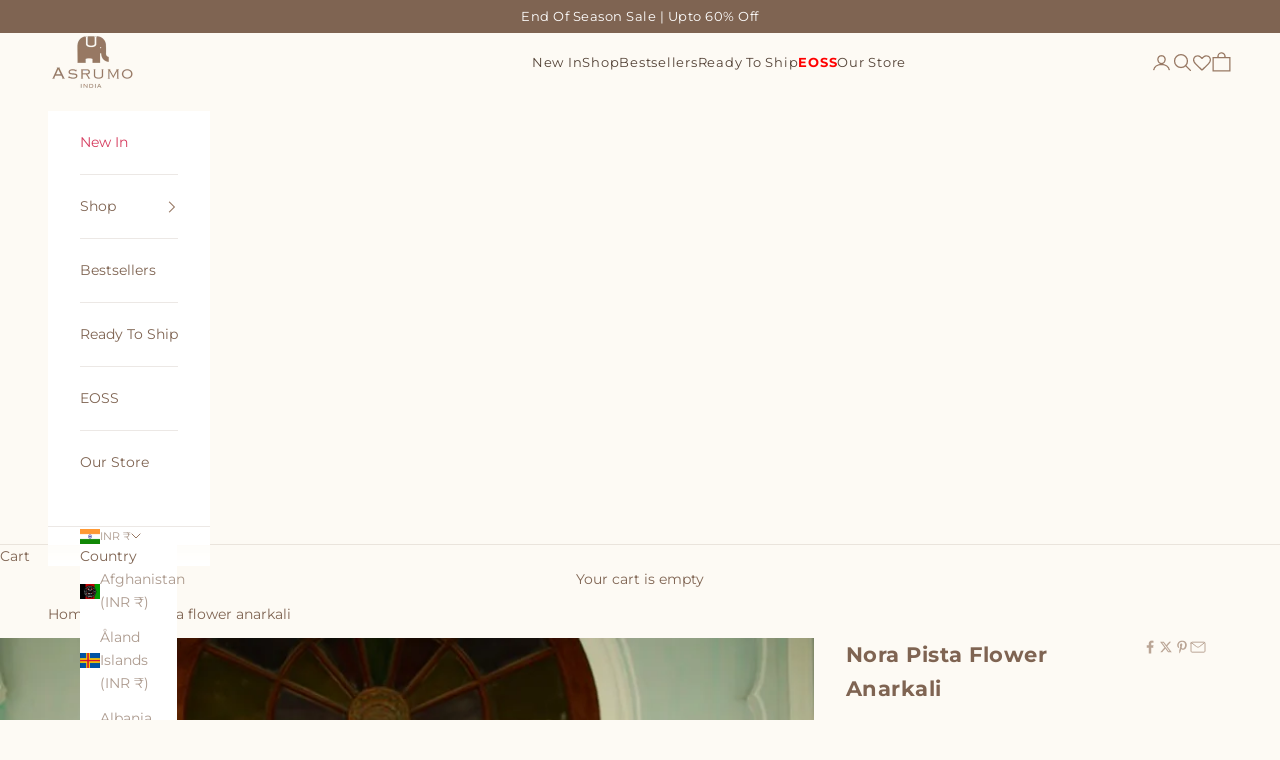

--- FILE ---
content_type: text/html; charset=utf-8
request_url: https://asrumo.com/products/nora-pista-flower-anarkali
body_size: 74746
content:
<!doctype html>

<html lang="en" dir="ltr">
  <head>
	<!-- Added by AVADA SEO Suite -->
	

	<!-- /Added by AVADA SEO Suite -->
      <meta name="google-site-verification" content="vzqTN517u104ys5ke9WbOffidtFjidgfIaK_cprn8mk" />

    <meta charset="utf-8">
    <meta name="viewport" content="width=device-width, initial-scale=1.0, height=device-height, minimum-scale=1.0, maximum-scale=5.0">

    <title>Nora Pista Flower Anarkali | Designer Anarkali By Asrumo</title>
<script async crossorigin fetchpriority="high" src="/cdn/shopifycloud/importmap-polyfill/es-modules-shim.2.4.0.js"></script>
<script>
    (()=>{try{var e=navigator,t=e.userAgent,r=0,a=(e,t,r)=>e.setAttribute(t,r),o=(e,t)=>e.removeAttribute(t),d="tagName",n="forEach",l="indexOf";(e.platform[l]("x86_64")>-1&&0>t[l]("CrOS")||t[l]("power")>-1||t[l]("rix")>-1)&&new MutationObserver((e=>{e[n]((({addedNodes:e})=>{e[n]((e=>{1===e.nodeType&&("IFRAME"===e[d]&&(a(e,"loading","lazy"),a(e,"data-src",e.src),o(e,"src")),"IMG"===e[d]&&r++>20&&a(e,"loading","lazy"),"SCRIPT"===e[d]&&(a(e,"data-src",e.src),o(e,"src"),e.type="text/lazyload"))}))}))})).observe(document.documentElement,{childList:!0,subtree:!0});var c=e=>document.querySelector(e),s=()=>Date.now(),i=s(),u=()=>{if(!(s()-i>500)){if(!c("body>meta"))return setTimeout(u,5);var e=c("head");document.querySelectorAll("meta,link:not([rel='stylesheet']),title")[n]((t=>e.append(t)))}};u()}catch(e){}})();
</script><meta name="description" content="Elevate your festive look with the nora pista flower designer anarkali by Asrumo. Featuring elegant floral designs, it&#39;s perfect for special occasions. Shop this stunning piece now."><link rel="canonical" href="https://asrumo.com/products/nora-pista-flower-anarkali"><link rel="shortcut icon" href="//asrumo.com/cdn/shop/files/final_2_6185e892-b1ad-43b0-ba3b-1c109fda5256.png?v=1708168137&width=96">
      <link rel="apple-touch-icon" href="//asrumo.com/cdn/shop/files/final_2_6185e892-b1ad-43b0-ba3b-1c109fda5256.png?v=1708168137&width=180"><link rel="preconnect" href="https://fonts.shopifycdn.com" crossorigin><link rel="preload" href="//asrumo.com/cdn/fonts/montserrat/montserrat_n4.81949fa0ac9fd2021e16436151e8eaa539321637.woff2" as="font" type="font/woff2" crossorigin><link rel="preload" href="//asrumo.com/cdn/fonts/montserrat/montserrat_n4.81949fa0ac9fd2021e16436151e8eaa539321637.woff2" as="font" type="font/woff2" crossorigin><meta property="og:type" content="product">
  <meta property="og:title" content="Nora pista flower anarkali">
  <meta property="product:price:amount" content="5,193">
  <meta property="product:price:currency" content="INR"><meta property="og:image" content="http://asrumo.com/cdn/shop/products/image_659eaf81-bca0-4b8c-87df-5b03f0c5b8a3.jpg?v=1756376383&width=2048">
  <meta property="og:image:secure_url" content="https://asrumo.com/cdn/shop/products/image_659eaf81-bca0-4b8c-87df-5b03f0c5b8a3.jpg?v=1756376383&width=2048">
  <meta property="og:image:width" content="853">
  <meta property="og:image:height" content="1280"><meta property="og:description" content="Elevate your festive look with the nora pista flower designer anarkali by Asrumo. Featuring elegant floral designs, it&#39;s perfect for special occasions. Shop this stunning piece now."><meta property="og:url" content="https://asrumo.com/products/nora-pista-flower-anarkali">
<meta property="og:site_name" content="Asrumo"><meta name="twitter:card" content="summary"><meta name="twitter:title" content="Nora pista flower anarkali">
  <meta name="twitter:description" content="The Nora Pista Flower Anarkali is a soft, feminine ode to floral elegance. Adorned with delicate flower motifs on a soothing pista green base, this Anarkali is both graceful and easy to wear. The flared silhouette flows beautifully, making it ideal for day weddings, garden parties, or festive occasions.Fabric: CottonPrint/Work: Floral MotifColor: Pista GreenStyle: Flared Anarkali with churidar and dupattaIncludes: Anarkali, Bottoms, DupattaOccasion: Festive functions, Day events, Wedding celebrationsModel Fit: - Model Height is 5’6” , Wearing Size is S"><meta name="twitter:image" content="https://asrumo.com/cdn/shop/products/image_659eaf81-bca0-4b8c-87df-5b03f0c5b8a3.jpg?crop=center&height=1200&v=1756376383&width=1200">
  <meta name="twitter:image:alt" content="Nora pista flower anarkali Asrumo"><script type="application/ld+json">{"@context":"http:\/\/schema.org\/","@id":"\/products\/nora-pista-flower-anarkali#product","@type":"ProductGroup","brand":{"@type":"Brand","name":"Asrumo"},"category":"Culture WEAR","description":"The Nora Pista Flower Anarkali is a soft, feminine ode to floral elegance. Adorned with delicate flower motifs on a soothing pista green base, this Anarkali is both graceful and easy to wear. The flared silhouette flows beautifully, making it ideal for day weddings, garden parties, or festive occasions.Fabric: CottonPrint\/Work: Floral MotifColor: Pista GreenStyle: Flared Anarkali with churidar and dupattaIncludes: Anarkali, Bottoms, DupattaOccasion: Festive functions, Day events, Wedding celebrationsModel Fit: - Model Height is 5’6” , Wearing Size is S","hasVariant":[{"@id":"\/products\/nora-pista-flower-anarkali?variant=45998359707869#variant","@type":"Product","gtin":"30348189","image":"https:\/\/asrumo.com\/cdn\/shop\/products\/image_659eaf81-bca0-4b8c-87df-5b03f0c5b8a3.jpg?v=1756376383\u0026width=1920","name":"Nora pista flower anarkali - XXS","offers":{"@id":"\/products\/nora-pista-flower-anarkali?variant=45998359707869#offer","@type":"Offer","availability":"http:\/\/schema.org\/InStock","price":"5193.00","priceCurrency":"INR","url":"https:\/\/asrumo.com\/products\/nora-pista-flower-anarkali?variant=45998359707869"},"sku":"AS-NPFA"},{"@id":"\/products\/nora-pista-flower-anarkali?variant=45998359740637#variant","@type":"Product","gtin":"30380957","image":"https:\/\/asrumo.com\/cdn\/shop\/products\/image_659eaf81-bca0-4b8c-87df-5b03f0c5b8a3.jpg?v=1756376383\u0026width=1920","name":"Nora pista flower anarkali - XS","offers":{"@id":"\/products\/nora-pista-flower-anarkali?variant=45998359740637#offer","@type":"Offer","availability":"http:\/\/schema.org\/InStock","price":"5193.00","priceCurrency":"INR","url":"https:\/\/asrumo.com\/products\/nora-pista-flower-anarkali?variant=45998359740637"},"sku":"AS-NPFA"},{"@id":"\/products\/nora-pista-flower-anarkali?variant=39770930413725#variant","@type":"Product","gtin":"30413725","image":"https:\/\/asrumo.com\/cdn\/shop\/products\/image_659eaf81-bca0-4b8c-87df-5b03f0c5b8a3.jpg?v=1756376383\u0026width=1920","name":"Nora pista flower anarkali - S","offers":{"@id":"\/products\/nora-pista-flower-anarkali?variant=39770930413725#offer","@type":"Offer","availability":"http:\/\/schema.org\/InStock","price":"5193.00","priceCurrency":"INR","url":"https:\/\/asrumo.com\/products\/nora-pista-flower-anarkali?variant=39770930413725"},"sku":"AS-NPFA"},{"@id":"\/products\/nora-pista-flower-anarkali?variant=39770930446493#variant","@type":"Product","gtin":"30446493","image":"https:\/\/asrumo.com\/cdn\/shop\/products\/image_659eaf81-bca0-4b8c-87df-5b03f0c5b8a3.jpg?v=1756376383\u0026width=1920","name":"Nora pista flower anarkali - M","offers":{"@id":"\/products\/nora-pista-flower-anarkali?variant=39770930446493#offer","@type":"Offer","availability":"http:\/\/schema.org\/InStock","price":"5193.00","priceCurrency":"INR","url":"https:\/\/asrumo.com\/products\/nora-pista-flower-anarkali?variant=39770930446493"},"sku":"AS-NPFA"},{"@id":"\/products\/nora-pista-flower-anarkali?variant=39770930479261#variant","@type":"Product","gtin":"30479261","image":"https:\/\/asrumo.com\/cdn\/shop\/products\/image_659eaf81-bca0-4b8c-87df-5b03f0c5b8a3.jpg?v=1756376383\u0026width=1920","name":"Nora pista flower anarkali - L","offers":{"@id":"\/products\/nora-pista-flower-anarkali?variant=39770930479261#offer","@type":"Offer","availability":"http:\/\/schema.org\/InStock","price":"5193.00","priceCurrency":"INR","url":"https:\/\/asrumo.com\/products\/nora-pista-flower-anarkali?variant=39770930479261"},"sku":"AS-NPFA"},{"@id":"\/products\/nora-pista-flower-anarkali?variant=45998359773405#variant","@type":"Product","gtin":"30512029","image":"https:\/\/asrumo.com\/cdn\/shop\/products\/image_659eaf81-bca0-4b8c-87df-5b03f0c5b8a3.jpg?v=1756376383\u0026width=1920","name":"Nora pista flower anarkali - XL","offers":{"@id":"\/products\/nora-pista-flower-anarkali?variant=45998359773405#offer","@type":"Offer","availability":"http:\/\/schema.org\/InStock","price":"5193.00","priceCurrency":"INR","url":"https:\/\/asrumo.com\/products\/nora-pista-flower-anarkali?variant=45998359773405"},"sku":"AS-NPFA"},{"@id":"\/products\/nora-pista-flower-anarkali?variant=45998359806173#variant","@type":"Product","gtin":"30544797","image":"https:\/\/asrumo.com\/cdn\/shop\/products\/image_659eaf81-bca0-4b8c-87df-5b03f0c5b8a3.jpg?v=1756376383\u0026width=1920","name":"Nora pista flower anarkali - 2XL","offers":{"@id":"\/products\/nora-pista-flower-anarkali?variant=45998359806173#offer","@type":"Offer","availability":"http:\/\/schema.org\/InStock","price":"5193.00","priceCurrency":"INR","url":"https:\/\/asrumo.com\/products\/nora-pista-flower-anarkali?variant=45998359806173"},"sku":"AS-NPFA"}],"name":"Nora pista flower anarkali","productGroupID":"6673798168733","url":"https:\/\/asrumo.com\/products\/nora-pista-flower-anarkali"}</script><script type="application/ld+json">
{
  "@context": "https://schema.org",
  "@type": "BreadcrumbList",
  "itemListElement": [
    {
      "@type": "ListItem",
      "position": 1,
      "name": "Home",
      "item": "https:\/\/asrumo.com"
    }
    
      
        ,{
          "@type": "ListItem",
          "position": 2,
          "name": "Nora pista flower anarkali",
          "item": "https:\/\/asrumo.com\/products\/nora-pista-flower-anarkali"
        }
      
    
  ]
}
</script><style>/* Typography (heading) */
  @font-face {
  font-family: Montserrat;
  font-weight: 400;
  font-style: normal;
  font-display: fallback;
  src: url("//asrumo.com/cdn/fonts/montserrat/montserrat_n4.81949fa0ac9fd2021e16436151e8eaa539321637.woff2") format("woff2"),
       url("//asrumo.com/cdn/fonts/montserrat/montserrat_n4.a6c632ca7b62da89c3594789ba828388aac693fe.woff") format("woff");
}

@font-face {
  font-family: Montserrat;
  font-weight: 400;
  font-style: italic;
  font-display: fallback;
  src: url("//asrumo.com/cdn/fonts/montserrat/montserrat_i4.5a4ea298b4789e064f62a29aafc18d41f09ae59b.woff2") format("woff2"),
       url("//asrumo.com/cdn/fonts/montserrat/montserrat_i4.072b5869c5e0ed5b9d2021e4c2af132e16681ad2.woff") format("woff");
}

/* Typography (body) */
  @font-face {
  font-family: Montserrat;
  font-weight: 400;
  font-style: normal;
  font-display: fallback;
  src: url("//asrumo.com/cdn/fonts/montserrat/montserrat_n4.81949fa0ac9fd2021e16436151e8eaa539321637.woff2") format("woff2"),
       url("//asrumo.com/cdn/fonts/montserrat/montserrat_n4.a6c632ca7b62da89c3594789ba828388aac693fe.woff") format("woff");
}

@font-face {
  font-family: Montserrat;
  font-weight: 400;
  font-style: italic;
  font-display: fallback;
  src: url("//asrumo.com/cdn/fonts/montserrat/montserrat_i4.5a4ea298b4789e064f62a29aafc18d41f09ae59b.woff2") format("woff2"),
       url("//asrumo.com/cdn/fonts/montserrat/montserrat_i4.072b5869c5e0ed5b9d2021e4c2af132e16681ad2.woff") format("woff");
}

@font-face {
  font-family: Montserrat;
  font-weight: 700;
  font-style: normal;
  font-display: fallback;
  src: url("//asrumo.com/cdn/fonts/montserrat/montserrat_n7.3c434e22befd5c18a6b4afadb1e3d77c128c7939.woff2") format("woff2"),
       url("//asrumo.com/cdn/fonts/montserrat/montserrat_n7.5d9fa6e2cae713c8fb539a9876489d86207fe957.woff") format("woff");
}

@font-face {
  font-family: Montserrat;
  font-weight: 700;
  font-style: italic;
  font-display: fallback;
  src: url("//asrumo.com/cdn/fonts/montserrat/montserrat_i7.a0d4a463df4f146567d871890ffb3c80408e7732.woff2") format("woff2"),
       url("//asrumo.com/cdn/fonts/montserrat/montserrat_i7.f6ec9f2a0681acc6f8152c40921d2a4d2e1a2c78.woff") format("woff");
}

:root {
    /* Container */
    --container-max-width: 100%;
    --container-xxs-max-width: 27.5rem; /* 440px */
    --container-xs-max-width: 42.5rem; /* 680px */
    --container-sm-max-width: 61.25rem; /* 980px */
    --container-md-max-width: 71.875rem; /* 1150px */
    --container-lg-max-width: 78.75rem; /* 1260px */
    --container-xl-max-width: 85rem; /* 1360px */
    --container-gutter: 1.25rem;

    --section-vertical-spacing: 2.5rem;
    --section-vertical-spacing-tight:2.5rem;

    --section-stack-gap:2.25rem;
    --section-stack-gap-tight:2.25rem;

    /* Form settings */
    --form-gap: 1.25rem; /* Gap between fieldset and submit button */
    --fieldset-gap: 1rem; /* Gap between each form input within a fieldset */
    --form-control-gap: 0.625rem; /* Gap between input and label (ignored for floating label) */
    --checkbox-control-gap: 0.75rem; /* Horizontal gap between checkbox and its associated label */
    --input-padding-block: 0.65rem; /* Vertical padding for input, textarea and native select */
    --input-padding-inline: 0.8rem; /* Horizontal padding for input, textarea and native select */
    --checkbox-size: 0.875rem; /* Size (width and height) for checkbox */

    /* Other sizes */
    --sticky-area-height: calc(var(--announcement-bar-is-sticky, 0) * var(--announcement-bar-height, 0px) + var(--header-is-sticky, 0) * var(--header-is-visible, 1) * var(--header-height, 0px));

    /* RTL support */
    --transform-logical-flip: 1;
    --transform-origin-start: left;
    --transform-origin-end: right;

    /**
     * ---------------------------------------------------------------------
     * TYPOGRAPHY
     * ---------------------------------------------------------------------
     */

    /* Font properties */
    --heading-font-family: Montserrat, sans-serif;
    --heading-font-weight: 400;
    --heading-font-style: normal;
    --heading-text-transform: uppercase;
    --heading-letter-spacing: 0.18em;
    --text-font-family: Montserrat, sans-serif;
    --text-font-weight: 400;
    --text-font-style: normal;
    --text-letter-spacing: 0.0em;
    --button-font: var(--text-font-style) var(--text-font-weight) var(--text-sm) / 1.65 var(--text-font-family);
    --button-text-transform: uppercase;
    --button-letter-spacing: 0.18em;

    /* Font sizes */--text-heading-size-factor: 1;
    --text-h1: max(0.6875rem, clamp(1.375rem, 1.146341463414634rem + 0.975609756097561vw, 2rem) * var(--text-heading-size-factor));
    --text-h2: max(0.6875rem, clamp(1.25rem, 1.0670731707317074rem + 0.7804878048780488vw, 1.75rem) * var(--text-heading-size-factor));
    --text-h3: max(0.6875rem, clamp(1.125rem, 1.0335365853658536rem + 0.3902439024390244vw, 1.375rem) * var(--text-heading-size-factor));
    --text-h4: max(0.6875rem, clamp(1rem, 0.9542682926829268rem + 0.1951219512195122vw, 1.125rem) * var(--text-heading-size-factor));
    --text-h5: calc(0.875rem * var(--text-heading-size-factor));
    --text-h6: calc(0.75rem * var(--text-heading-size-factor));

    --text-xs: 0.75rem;
    --text-sm: 0.8125rem;
    --text-base: 0.875rem;
    --text-lg: 1.0rem;
    --text-xl: 1.125rem;

    /* Rounded variables (used for border radius) */
    --rounded-full: 9999px;
    --button-border-radius: 0.0rem;
    --input-border-radius: 0.0rem;

    /* Box shadow */
    --shadow-sm: 0 2px 8px rgb(0 0 0 / 0.05);
    --shadow: 0 5px 15px rgb(0 0 0 / 0.05);
    --shadow-md: 0 5px 30px rgb(0 0 0 / 0.05);
    --shadow-block: px px px rgb(var(--text-primary) / 0.0);

    /**
     * ---------------------------------------------------------------------
     * OTHER
     * ---------------------------------------------------------------------
     */

    --checkmark-svg-url: url(//asrumo.com/cdn/shop/t/35/assets/checkmark.svg?v=77552481021870063511767612070);
    --cursor-zoom-in-svg-url: url(//asrumo.com/cdn/shop/t/35/assets/cursor-zoom-in.svg?v=78778293039702553141767612070);
  }

  [dir="rtl"]:root {
    /* RTL support */
    --transform-logical-flip: -1;
    --transform-origin-start: right;
    --transform-origin-end: left;
  }

  @media screen and (min-width: 700px) {
    :root {
      /* Typography (font size) */
      --text-xs: 0.75rem;
      --text-sm: 0.8125rem;
      --text-base: 0.875rem;
      --text-lg: 1.0rem;
      --text-xl: 1.25rem;

      /* Spacing settings */
      --container-gutter: 2rem;
    }
  }

  @media screen and (min-width: 1000px) {
    :root {
      /* Spacing settings */
      --container-gutter: 3rem;

      --section-vertical-spacing: 4rem;
      --section-vertical-spacing-tight: 4rem;

      --section-stack-gap:3rem;
      --section-stack-gap-tight:3rem;
    }
  }:root {/* Overlay used for modal */
    --page-overlay: 0 0 0 / 0.4;

    /* We use the first scheme background as default */
    --page-background: ;

    /* Product colors */
    --on-sale-text: 28 28 28;
    --on-sale-badge-background: 28 28 28;
    --on-sale-badge-text: 255 255 255;
    --sold-out-badge-background: 239 239 239;
    --sold-out-badge-text: 0 0 0 / 0.65;
    --custom-badge-background: 28 28 28;
    --custom-badge-text: 255 255 255;
    --star-color: 231 171 87;

    /* Status colors */
    --success-background: 212 227 203;
    --success-text: 48 122 7;
    --warning-background: 253 241 224;
    --warning-text: 237 138 0;
    --error-background: 243 204 204;
    --error-text: 203 43 43;
  }.color-scheme--scheme-1 {
      /* Color settings */--accent: 127 100 82;
      --text-color: 127 100 82;
      --background: 253 250 244 / 1.0;
      --background-without-opacity: 253 250 244;
      --background-gradient: ;--border-color: 234 228 220;/* Button colors */
      --button-background: 127 100 82;
      --button-text-color: 255 255 255;

      /* Circled buttons */
      --circle-button-background: 255 255 255;
      --circle-button-text-color: 28 28 28;
    }.shopify-section:has(.section-spacing.color-scheme--bg-89eae7ff231c627a60cab6f4c05bd299) + .shopify-section:has(.section-spacing.color-scheme--bg-89eae7ff231c627a60cab6f4c05bd299:not(.bordered-section)) .section-spacing {
      padding-block-start: 0;
    }.color-scheme--scheme-2 {
      /* Color settings */--accent: 127 100 82;
      --text-color: 127 100 82;
      --background: 255 255 255 / 1.0;
      --background-without-opacity: 255 255 255;
      --background-gradient: ;--border-color: 236 232 229;/* Button colors */
      --button-background: 127 100 82;
      --button-text-color: 255 255 255;

      /* Circled buttons */
      --circle-button-background: 255 255 255;
      --circle-button-text-color: 92 92 92;
    }.shopify-section:has(.section-spacing.color-scheme--bg-54922f2e920ba8346f6dc0fba343d673) + .shopify-section:has(.section-spacing.color-scheme--bg-54922f2e920ba8346f6dc0fba343d673:not(.bordered-section)) .section-spacing {
      padding-block-start: 0;
    }.color-scheme--scheme-3 {
      /* Color settings */--accent: 255 255 255;
      --text-color: 255 255 255;
      --background: 28 28 28 / 1.0;
      --background-without-opacity: 28 28 28;
      --background-gradient: ;--border-color: 62 62 62;/* Button colors */
      --button-background: 255 255 255;
      --button-text-color: 28 28 28;

      /* Circled buttons */
      --circle-button-background: 255 255 255;
      --circle-button-text-color: 28 28 28;
    }.shopify-section:has(.section-spacing.color-scheme--bg-c1f8cb21047e4797e94d0969dc5d1e44) + .shopify-section:has(.section-spacing.color-scheme--bg-c1f8cb21047e4797e94d0969dc5d1e44:not(.bordered-section)) .section-spacing {
      padding-block-start: 0;
    }.color-scheme--scheme-4 {
      /* Color settings */--accent: 255 255 255;
      --text-color: 255 255 255;
      --background: 18 70 30 / 1.0;
      --background-without-opacity: 18 70 30;
      --background-gradient: ;--border-color: 54 98 64;/* Button colors */
      --button-background: 255 255 255;
      --button-text-color: 28 28 28;

      /* Circled buttons */
      --circle-button-background: 255 255 255;
      --circle-button-text-color: 28 28 28;
    }.shopify-section:has(.section-spacing.color-scheme--bg-f05ce0389dfa077f6a0c3323960d9421) + .shopify-section:has(.section-spacing.color-scheme--bg-f05ce0389dfa077f6a0c3323960d9421:not(.bordered-section)) .section-spacing {
      padding-block-start: 0;
    }.color-scheme--scheme-89051679-ce42-4283-8280-f7c894fcf0ee {
      /* Color settings */--accent: 231 171 87;
      --text-color: 255 255 255;
      --background: 255 255 255 / 1.0;
      --background-without-opacity: 255 255 255;
      --background-gradient: radial-gradient(rgba(255, 255, 255, 1), rgba(255, 204, 75, 1) 100%);--border-color: 255 255 255 / 0.15;/* Button colors */
      --button-background: 231 171 87;
      --button-text-color: 255 255 255;

      /* Circled buttons */
      --circle-button-background: 255 255 255;
      --circle-button-text-color: 28 28 28;
    }.shopify-section:has(.section-spacing.color-scheme--bg-6540076183b865bb48757eab4473addf) + .shopify-section:has(.section-spacing.color-scheme--bg-6540076183b865bb48757eab4473addf:not(.bordered-section)) .section-spacing {
      padding-block-start: 0;
    }.color-scheme--scheme-c62fd8b6-fa3c-4559-8e4c-013896aec71d {
      /* Color settings */--accent: 127 100 82;
      --text-color: 255 255 255;
      --background: 127 100 82 / 1.0;
      --background-without-opacity: 127 100 82;
      --background-gradient: ;--border-color: 146 123 108;/* Button colors */
      --button-background: 127 100 82;
      --button-text-color: 255 255 255;

      /* Circled buttons */
      --circle-button-background: 255 255 255;
      --circle-button-text-color: 28 28 28;
    }.shopify-section:has(.section-spacing.color-scheme--bg-6ff8d31b6543c3df599c3120f6019ed6) + .shopify-section:has(.section-spacing.color-scheme--bg-6ff8d31b6543c3df599c3120f6019ed6:not(.bordered-section)) .section-spacing {
      padding-block-start: 0;
    }.color-scheme--scheme-08e76334-b346-4467-ab02-fffe610aa923 {
      /* Color settings */--accent: 182 159 143;
      --text-color: 255 255 255;
      --background: 182 159 143 / 1.0;
      --background-without-opacity: 182 159 143;
      --background-gradient: ;--border-color: 193 173 160;/* Button colors */
      --button-background: 182 159 143;
      --button-text-color: 255 255 255;

      /* Circled buttons */
      --circle-button-background: 255 255 255;
      --circle-button-text-color: 28 28 28;
    }.shopify-section:has(.section-spacing.color-scheme--bg-3aa391cda3a1efc77d533ebd3bd95d63) + .shopify-section:has(.section-spacing.color-scheme--bg-3aa391cda3a1efc77d533ebd3bd95d63:not(.bordered-section)) .section-spacing {
      padding-block-start: 0;
    }.color-scheme--scheme-e54c70ba-aee0-494e-8e3a-5f208a4d778b {
      /* Color settings */--accent: 182 159 143;
      --text-color: 182 159 143;
      --background: 255 236 223 / 1.0;
      --background-without-opacity: 255 236 223;
      --background-gradient: ;--border-color: 244 224 211;/* Button colors */
      --button-background: 182 159 143;
      --button-text-color: 255 255 255;

      /* Circled buttons */
      --circle-button-background: 255 255 255;
      --circle-button-text-color: 28 28 28;
    }.shopify-section:has(.section-spacing.color-scheme--bg-8b0d36f4fc1847ad7a10b5fa71dac32e) + .shopify-section:has(.section-spacing.color-scheme--bg-8b0d36f4fc1847ad7a10b5fa71dac32e:not(.bordered-section)) .section-spacing {
      padding-block-start: 0;
    }.color-scheme--dialog {
      /* Color settings */--accent: 127 100 82;
      --text-color: 127 100 82;
      --background: 255 255 255 / 1.0;
      --background-without-opacity: 255 255 255;
      --background-gradient: ;--border-color: 236 232 229;/* Button colors */
      --button-background: 127 100 82;
      --button-text-color: 255 255 255;

      /* Circled buttons */
      --circle-button-background: 255 255 255;
      --circle-button-text-color: 92 92 92;
    }
</style><script>
  // This allows to expose several variables to the global scope, to be used in scripts
  window.themeVariables = {
    settings: {
      showPageTransition: false,
      pageType: "product",
      moneyFormat: "\u003cspan class=money\u003e₹ {{amount_no_decimals}}\u003c\/span\u003e",
      moneyWithCurrencyFormat: "\u003cspan class=money\u003e₹ {{amount_no_decimals}} Rs \u003c\/span\u003e",
      currencyCodeEnabled: false,
      cartType: "drawer",
      staggerMenuApparition: true
    },

    strings: {
      addedToCart: "Added to your cart!",
      closeGallery: "Close gallery",
      zoomGallery: "Zoom picture",
      errorGallery: "Image cannot be loaded",
      shippingEstimatorNoResults: "Sorry, we do not ship to your address.",
      shippingEstimatorOneResult: "There is one shipping rate for your address:",
      shippingEstimatorMultipleResults: "There are several shipping rates for your address:",
      shippingEstimatorError: "One or more error occurred while retrieving shipping rates:",
      next: "Next",
      previous: "Previous"
    },

    mediaQueries: {
      'sm': 'screen and (min-width: 700px)',
      'md': 'screen and (min-width: 1000px)',
      'lg': 'screen and (min-width: 1150px)',
      'xl': 'screen and (min-width: 1400px)',
      '2xl': 'screen and (min-width: 1600px)',
      'sm-max': 'screen and (max-width: 699px)',
      'md-max': 'screen and (max-width: 999px)',
      'lg-max': 'screen and (max-width: 1149px)',
      'xl-max': 'screen and (max-width: 1399px)',
      '2xl-max': 'screen and (max-width: 1599px)',
      'motion-safe': '(prefers-reduced-motion: no-preference)',
      'motion-reduce': '(prefers-reduced-motion: reduce)',
      'supports-hover': 'screen and (pointer: fine)',
      'supports-touch': 'screen and (hover: none)'
    }
  };</script><script type="importmap">{
        "imports": {
          "vendor": "//asrumo.com/cdn/shop/t/35/assets/vendor.min.js?v=90848652276903619941767612070",
          "theme": "//asrumo.com/cdn/shop/t/35/assets/theme.js?v=120688118179581468051767612070",
          "photoswipe": "//asrumo.com/cdn/shop/t/35/assets/photoswipe.min.js?v=20290624223189769891767612070"
        }
      }
    </script>
 
<script type="application/ld+json">
{
  "@context": "https://schema.org",
  "@type": "Organization",
  "name": "Asrumo",
  "url": "https://asrumo.com//",
  "logo": "https://asrumo.com/cdn/shop/files/logo-1_1_2_1_41e6cf24-8e64-4420-b39f-700c1afd5bb8.png?v=1758864935&width=180",
  "description": "Asrumo Clothing offers embroidered ethnic wear and straight kurta sets. Discover elegant Anarkali suits, handcrafted kurtas, and curated outfits for every occasion.",
   "founder": {
    "@type": "Person",
    "name": "Devraj Singh"
  },
  "foundingLocation": {
    "@type": "Place",
    "name": "India"
  },
  
  "contactPoint": {
    "@type": "ContactPoint",
    "telephone": "+91-8619898707.",
    "email": "asrumo.ofc@gmail.com",
    "contactType": "Customer Support",
    "availableLanguage": ["English"]
  },
  "sameAs": [
    "https://www.instagram.com/asrumo_in/",
    "https://www.facebook.com/asrumo.in/"
  ],
  "areaServed": ["Worldwide"]
}
</script>

  
 

    <script type="module" src="//asrumo.com/cdn/shop/t/35/assets/vendor.min.js?v=90848652276903619941767612070"></script>
    <script type="module" src="//asrumo.com/cdn/shop/t/35/assets/theme.js?v=120688118179581468051767612070"></script>

    <script>window.performance && window.performance.mark && window.performance.mark('shopify.content_for_header.start');</script><meta name="google-site-verification" content="ln2oPewvdPoIQoV_RfoawFrDHgCv88wN2xqnuIBKiII">
<meta name="google-site-verification" content="JwYH4F7pSKjXuCYgUH4ANPQVToga3INkud3X66iFLE8">
<meta name="facebook-domain-verification" content="7vud8rzqy38lsstx7h810mott4a2bw">
<meta name="facebook-domain-verification" content="7vud8rzqy38lsstx7h810mott4a2bw">
<meta id="shopify-digital-wallet" name="shopify-digital-wallet" content="/28613542019/digital_wallets/dialog">
<meta id="in-context-paypal-metadata" data-shop-id="28613542019" data-venmo-supported="false" data-environment="production" data-locale="en_US" data-paypal-v4="true" data-currency="INR">
<link rel="alternate" hreflang="x-default" href="https://asrumo.com/products/nora-pista-flower-anarkali">
<link rel="alternate" hreflang="en" href="https://asrumo.com/products/nora-pista-flower-anarkali">
<link rel="alternate" hreflang="en-US" href="https://asrumo.com/en-us/products/nora-pista-flower-anarkali">
<link rel="alternate" type="application/json+oembed" href="https://asrumo.com/products/nora-pista-flower-anarkali.oembed">
<script async="async" src="/checkouts/internal/preloads.js?locale=en-IN"></script>
<script id="shopify-features" type="application/json">{"accessToken":"9a4b01cfa472d6643def72b8f373c10b","betas":["rich-media-storefront-analytics"],"domain":"asrumo.com","predictiveSearch":true,"shopId":28613542019,"locale":"en"}</script>
<script>var Shopify = Shopify || {};
Shopify.shop = "asrumo-india.myshopify.com";
Shopify.locale = "en";
Shopify.currency = {"active":"INR","rate":"1.0"};
Shopify.country = "IN";
Shopify.theme = {"name":"eoss 05-01-2026","id":157677125853,"schema_name":"Prestige","schema_version":"10.0.2","theme_store_id":855,"role":"main"};
Shopify.theme.handle = "null";
Shopify.theme.style = {"id":null,"handle":null};
Shopify.cdnHost = "asrumo.com/cdn";
Shopify.routes = Shopify.routes || {};
Shopify.routes.root = "/";</script>
<script type="module">!function(o){(o.Shopify=o.Shopify||{}).modules=!0}(window);</script>
<script>!function(o){function n(){var o=[];function n(){o.push(Array.prototype.slice.apply(arguments))}return n.q=o,n}var t=o.Shopify=o.Shopify||{};t.loadFeatures=n(),t.autoloadFeatures=n()}(window);</script>
<script id="shop-js-analytics" type="application/json">{"pageType":"product"}</script>
<script defer="defer" async type="module" src="//asrumo.com/cdn/shopifycloud/shop-js/modules/v2/client.init-shop-cart-sync_IZsNAliE.en.esm.js"></script>
<script defer="defer" async type="module" src="//asrumo.com/cdn/shopifycloud/shop-js/modules/v2/chunk.common_0OUaOowp.esm.js"></script>
<script type="module">
  await import("//asrumo.com/cdn/shopifycloud/shop-js/modules/v2/client.init-shop-cart-sync_IZsNAliE.en.esm.js");
await import("//asrumo.com/cdn/shopifycloud/shop-js/modules/v2/chunk.common_0OUaOowp.esm.js");

  window.Shopify.SignInWithShop?.initShopCartSync?.({"fedCMEnabled":true,"windoidEnabled":true});

</script>
<script>(function() {
  var isLoaded = false;
  function asyncLoad() {
    if (isLoaded) return;
    isLoaded = true;
    var urls = ["https:\/\/www.risingsigma.com\/zippy-v2\/assets\/js\/createScript.js?shop=asrumo-india.myshopify.com"];
    for (var i = 0; i < urls.length; i++) {
      var s = document.createElement('script');
      s.type = 'text/javascript';
      s.async = true;
      s.src = urls[i];
      var x = document.getElementsByTagName('script')[0];
      x.parentNode.insertBefore(s, x);
    }
  };
  if(window.attachEvent) {
    window.attachEvent('onload', asyncLoad);
  } else {
    window.addEventListener('load', asyncLoad, false);
  }
})();</script>
<script id="__st">var __st={"a":28613542019,"offset":-18000,"reqid":"73364ee0-046a-4ad4-9410-f99c327b0e3f-1768411525","pageurl":"asrumo.com\/products\/nora-pista-flower-anarkali","u":"a88ca936f56e","p":"product","rtyp":"product","rid":6673798168733};</script>
<script>window.ShopifyPaypalV4VisibilityTracking = true;</script>
<script id="captcha-bootstrap">!function(){'use strict';const t='contact',e='account',n='new_comment',o=[[t,t],['blogs',n],['comments',n],[t,'customer']],c=[[e,'customer_login'],[e,'guest_login'],[e,'recover_customer_password'],[e,'create_customer']],r=t=>t.map((([t,e])=>`form[action*='/${t}']:not([data-nocaptcha='true']) input[name='form_type'][value='${e}']`)).join(','),a=t=>()=>t?[...document.querySelectorAll(t)].map((t=>t.form)):[];function s(){const t=[...o],e=r(t);return a(e)}const i='password',u='form_key',d=['recaptcha-v3-token','g-recaptcha-response','h-captcha-response',i],f=()=>{try{return window.sessionStorage}catch{return}},m='__shopify_v',_=t=>t.elements[u];function p(t,e,n=!1){try{const o=window.sessionStorage,c=JSON.parse(o.getItem(e)),{data:r}=function(t){const{data:e,action:n}=t;return t[m]||n?{data:e,action:n}:{data:t,action:n}}(c);for(const[e,n]of Object.entries(r))t.elements[e]&&(t.elements[e].value=n);n&&o.removeItem(e)}catch(o){console.error('form repopulation failed',{error:o})}}const l='form_type',E='cptcha';function T(t){t.dataset[E]=!0}const w=window,h=w.document,L='Shopify',v='ce_forms',y='captcha';let A=!1;((t,e)=>{const n=(g='f06e6c50-85a8-45c8-87d0-21a2b65856fe',I='https://cdn.shopify.com/shopifycloud/storefront-forms-hcaptcha/ce_storefront_forms_captcha_hcaptcha.v1.5.2.iife.js',D={infoText:'Protected by hCaptcha',privacyText:'Privacy',termsText:'Terms'},(t,e,n)=>{const o=w[L][v],c=o.bindForm;if(c)return c(t,g,e,D).then(n);var r;o.q.push([[t,g,e,D],n]),r=I,A||(h.body.append(Object.assign(h.createElement('script'),{id:'captcha-provider',async:!0,src:r})),A=!0)});var g,I,D;w[L]=w[L]||{},w[L][v]=w[L][v]||{},w[L][v].q=[],w[L][y]=w[L][y]||{},w[L][y].protect=function(t,e){n(t,void 0,e),T(t)},Object.freeze(w[L][y]),function(t,e,n,w,h,L){const[v,y,A,g]=function(t,e,n){const i=e?o:[],u=t?c:[],d=[...i,...u],f=r(d),m=r(i),_=r(d.filter((([t,e])=>n.includes(e))));return[a(f),a(m),a(_),s()]}(w,h,L),I=t=>{const e=t.target;return e instanceof HTMLFormElement?e:e&&e.form},D=t=>v().includes(t);t.addEventListener('submit',(t=>{const e=I(t);if(!e)return;const n=D(e)&&!e.dataset.hcaptchaBound&&!e.dataset.recaptchaBound,o=_(e),c=g().includes(e)&&(!o||!o.value);(n||c)&&t.preventDefault(),c&&!n&&(function(t){try{if(!f())return;!function(t){const e=f();if(!e)return;const n=_(t);if(!n)return;const o=n.value;o&&e.removeItem(o)}(t);const e=Array.from(Array(32),(()=>Math.random().toString(36)[2])).join('');!function(t,e){_(t)||t.append(Object.assign(document.createElement('input'),{type:'hidden',name:u})),t.elements[u].value=e}(t,e),function(t,e){const n=f();if(!n)return;const o=[...t.querySelectorAll(`input[type='${i}']`)].map((({name:t})=>t)),c=[...d,...o],r={};for(const[a,s]of new FormData(t).entries())c.includes(a)||(r[a]=s);n.setItem(e,JSON.stringify({[m]:1,action:t.action,data:r}))}(t,e)}catch(e){console.error('failed to persist form',e)}}(e),e.submit())}));const S=(t,e)=>{t&&!t.dataset[E]&&(n(t,e.some((e=>e===t))),T(t))};for(const o of['focusin','change'])t.addEventListener(o,(t=>{const e=I(t);D(e)&&S(e,y())}));const B=e.get('form_key'),M=e.get(l),P=B&&M;t.addEventListener('DOMContentLoaded',(()=>{const t=y();if(P)for(const e of t)e.elements[l].value===M&&p(e,B);[...new Set([...A(),...v().filter((t=>'true'===t.dataset.shopifyCaptcha))])].forEach((e=>S(e,t)))}))}(h,new URLSearchParams(w.location.search),n,t,e,['guest_login'])})(!1,!0)}();</script>
<script integrity="sha256-4kQ18oKyAcykRKYeNunJcIwy7WH5gtpwJnB7kiuLZ1E=" data-source-attribution="shopify.loadfeatures" defer="defer" src="//asrumo.com/cdn/shopifycloud/storefront/assets/storefront/load_feature-a0a9edcb.js" crossorigin="anonymous"></script>
<script data-source-attribution="shopify.dynamic_checkout.dynamic.init">var Shopify=Shopify||{};Shopify.PaymentButton=Shopify.PaymentButton||{isStorefrontPortableWallets:!0,init:function(){window.Shopify.PaymentButton.init=function(){};var t=document.createElement("script");t.src="https://asrumo.com/cdn/shopifycloud/portable-wallets/latest/portable-wallets.en.js",t.type="module",document.head.appendChild(t)}};
</script>
<script data-source-attribution="shopify.dynamic_checkout.buyer_consent">
  function portableWalletsHideBuyerConsent(e){var t=document.getElementById("shopify-buyer-consent"),n=document.getElementById("shopify-subscription-policy-button");t&&n&&(t.classList.add("hidden"),t.setAttribute("aria-hidden","true"),n.removeEventListener("click",e))}function portableWalletsShowBuyerConsent(e){var t=document.getElementById("shopify-buyer-consent"),n=document.getElementById("shopify-subscription-policy-button");t&&n&&(t.classList.remove("hidden"),t.removeAttribute("aria-hidden"),n.addEventListener("click",e))}window.Shopify?.PaymentButton&&(window.Shopify.PaymentButton.hideBuyerConsent=portableWalletsHideBuyerConsent,window.Shopify.PaymentButton.showBuyerConsent=portableWalletsShowBuyerConsent);
</script>
<script>
  function portableWalletsCleanup(e){e&&e.src&&console.error("Failed to load portable wallets script "+e.src);var t=document.querySelectorAll("shopify-accelerated-checkout .shopify-payment-button__skeleton, shopify-accelerated-checkout-cart .wallet-cart-button__skeleton"),e=document.getElementById("shopify-buyer-consent");for(let e=0;e<t.length;e++)t[e].remove();e&&e.remove()}function portableWalletsNotLoadedAsModule(e){e instanceof ErrorEvent&&"string"==typeof e.message&&e.message.includes("import.meta")&&"string"==typeof e.filename&&e.filename.includes("portable-wallets")&&(window.removeEventListener("error",portableWalletsNotLoadedAsModule),window.Shopify.PaymentButton.failedToLoad=e,"loading"===document.readyState?document.addEventListener("DOMContentLoaded",window.Shopify.PaymentButton.init):window.Shopify.PaymentButton.init())}window.addEventListener("error",portableWalletsNotLoadedAsModule);
</script>

<script type="module" src="https://asrumo.com/cdn/shopifycloud/portable-wallets/latest/portable-wallets.en.js" onError="portableWalletsCleanup(this)" crossorigin="anonymous"></script>
<script nomodule>
  document.addEventListener("DOMContentLoaded", portableWalletsCleanup);
</script>

<script id='scb4127' type='text/javascript' async='' src='https://asrumo.com/cdn/shopifycloud/privacy-banner/storefront-banner.js'></script><link id="shopify-accelerated-checkout-styles" rel="stylesheet" media="screen" href="https://asrumo.com/cdn/shopifycloud/portable-wallets/latest/accelerated-checkout-backwards-compat.css" crossorigin="anonymous">
<style id="shopify-accelerated-checkout-cart">
        #shopify-buyer-consent {
  margin-top: 1em;
  display: inline-block;
  width: 100%;
}

#shopify-buyer-consent.hidden {
  display: none;
}

#shopify-subscription-policy-button {
  background: none;
  border: none;
  padding: 0;
  text-decoration: underline;
  font-size: inherit;
  cursor: pointer;
}

#shopify-subscription-policy-button::before {
  box-shadow: none;
}

      </style>

<script>window.performance && window.performance.mark && window.performance.mark('shopify.content_for_header.end');</script>
<link href="//asrumo.com/cdn/shop/t/35/assets/theme.css?v=158210033021461822641767616654" rel="stylesheet" type="text/css" media="all" /><link href="//asrumo.com/cdn/shop/t/35/assets/swiper.css?v=87766135802466555311767612070" rel="stylesheet" type="text/css" media="all" /><link rel="stylesheet" type="text/css" href="https://cdn.jsdelivr.net/npm/slick-carousel/slick/slick.css" />
<link rel="stylesheet" type="text/css" href="https://cdn.jsdelivr.net/npm/slick-carousel/slick/slick-theme.css" />
        <link rel="stylesheet" href="https://cdn.jsdelivr.net/npm/swiper@10/swiper-bundle.min.css" />
     
    <script>window["__idWdgt9362__"] = 'aa16bc26-f2aa-11ef-b800-42010a020908';var script = document.createElement("script");script.src = "https://atlantis.live.zoko.io/scripts/main.js";script.defer = true;document.head.appendChild(script);</script>
  <!-- BEGIN app block: shopify://apps/instafeed/blocks/head-block/c447db20-095d-4a10-9725-b5977662c9d5 --><link rel="preconnect" href="https://cdn.nfcube.com/">
<link rel="preconnect" href="https://scontent.cdninstagram.com/">


  <script>
    document.addEventListener('DOMContentLoaded', function () {
      let instafeedScript = document.createElement('script');

      
        instafeedScript.src = 'https://cdn.nfcube.com/instafeed-c31e916af3d6b7af122ef7b2631cb2c0.js';
      

      document.body.appendChild(instafeedScript);
    });
  </script>





<!-- END app block --><!-- BEGIN app block: shopify://apps/smart-filter-search/blocks/app-embed/5cc1944c-3014-4a2a-af40-7d65abc0ef73 --><!-- END app block --><!-- BEGIN app block: shopify://apps/wishlist-hero/blocks/app-embed/a9a5079b-59e8-47cb-b659-ecf1c60b9b72 -->


  <script type="application/json" id="WH-ProductJson-product-template">
    {"id":6673798168733,"title":"Nora pista flower anarkali","handle":"nora-pista-flower-anarkali","description":"\u003cp\u003eThe Nora Pista Flower Anarkali is a soft, feminine ode to floral elegance. Adorned with delicate flower motifs on a soothing pista green base, this Anarkali is both graceful and easy to wear. The flared silhouette flows beautifully, making it ideal for day weddings, garden parties, or festive occasions.\u003cbr\u003e\u003cstrong\u003eFabric\u003c\/strong\u003e: Cotton\u003cbr\u003e\u003cstrong\u003ePrint\u003c\/strong\u003e\/Work: Floral Motif\u003cbr\u003e\u003cstrong\u003eColor\u003c\/strong\u003e: Pista Green\u003cbr\u003e\u003cstrong\u003eStyle\u003c\/strong\u003e: Flared Anarkali with churidar and dupatta\u003cbr\u003e\u003cstrong\u003eIncludes\u003c\/strong\u003e: Anarkali, Bottoms, Dupatta\u003cbr\u003e\u003cstrong\u003eOccasion\u003c\/strong\u003e: Festive functions, Day events, Wedding celebrations\u003cbr\u003e\u003cstrong\u003eModel Fit\u003c\/strong\u003e: - Model Height is 5’6” , Wearing Size is S\u003c\/p\u003e","published_at":"2021-04-23T03:21:11-04:00","created_at":"2021-04-23T03:21:11-04:00","vendor":"Asrumo","type":"Culture WEAR","tags":["Anarkali suit for Wedding","Asrumo","bestseller","Black Friday Sale","Celebration-Drapes","Culture    WEAR","Green kurta set","no-index","Pastel kurta set"],"price":519300,"price_min":519300,"price_max":519300,"available":true,"price_varies":false,"compare_at_price":null,"compare_at_price_min":0,"compare_at_price_max":0,"compare_at_price_varies":false,"variants":[{"id":45998359707869,"title":"XXS","option1":"XXS","option2":null,"option3":null,"sku":"AS-NPFA","requires_shipping":true,"taxable":true,"featured_image":null,"available":true,"name":"Nora pista flower anarkali - XXS","public_title":"XXS","options":["XXS"],"price":519300,"weight":900,"compare_at_price":null,"inventory_management":"shopify","barcode":"30348189","requires_selling_plan":false,"selling_plan_allocations":[]},{"id":45998359740637,"title":"XS","option1":"XS","option2":null,"option3":null,"sku":"AS-NPFA","requires_shipping":true,"taxable":true,"featured_image":null,"available":true,"name":"Nora pista flower anarkali - XS","public_title":"XS","options":["XS"],"price":519300,"weight":900,"compare_at_price":null,"inventory_management":"shopify","barcode":"30380957","requires_selling_plan":false,"selling_plan_allocations":[]},{"id":39770930413725,"title":"S","option1":"S","option2":null,"option3":null,"sku":"AS-NPFA","requires_shipping":true,"taxable":true,"featured_image":null,"available":true,"name":"Nora pista flower anarkali - S","public_title":"S","options":["S"],"price":519300,"weight":900,"compare_at_price":null,"inventory_management":"shopify","barcode":"30413725","requires_selling_plan":false,"selling_plan_allocations":[]},{"id":39770930446493,"title":"M","option1":"M","option2":null,"option3":null,"sku":"AS-NPFA","requires_shipping":true,"taxable":true,"featured_image":null,"available":true,"name":"Nora pista flower anarkali - M","public_title":"M","options":["M"],"price":519300,"weight":900,"compare_at_price":null,"inventory_management":"shopify","barcode":"30446493","requires_selling_plan":false,"selling_plan_allocations":[]},{"id":39770930479261,"title":"L","option1":"L","option2":null,"option3":null,"sku":"AS-NPFA","requires_shipping":true,"taxable":true,"featured_image":null,"available":true,"name":"Nora pista flower anarkali - L","public_title":"L","options":["L"],"price":519300,"weight":900,"compare_at_price":null,"inventory_management":"shopify","barcode":"30479261","requires_selling_plan":false,"selling_plan_allocations":[]},{"id":45998359773405,"title":"XL","option1":"XL","option2":null,"option3":null,"sku":"AS-NPFA","requires_shipping":true,"taxable":true,"featured_image":null,"available":true,"name":"Nora pista flower anarkali - XL","public_title":"XL","options":["XL"],"price":519300,"weight":900,"compare_at_price":null,"inventory_management":"shopify","barcode":"30512029","requires_selling_plan":false,"selling_plan_allocations":[]},{"id":45998359806173,"title":"2XL","option1":"2XL","option2":null,"option3":null,"sku":"AS-NPFA","requires_shipping":true,"taxable":true,"featured_image":null,"available":true,"name":"Nora pista flower anarkali - 2XL","public_title":"2XL","options":["2XL"],"price":519300,"weight":900,"compare_at_price":null,"inventory_management":"shopify","barcode":"30544797","requires_selling_plan":false,"selling_plan_allocations":[]}],"images":["\/\/asrumo.com\/cdn\/shop\/products\/image_659eaf81-bca0-4b8c-87df-5b03f0c5b8a3.jpg?v=1756376383","\/\/asrumo.com\/cdn\/shop\/products\/image_ff61d022-7a52-4745-9758-2eb2fb0f9642.jpg?v=1756376383","\/\/asrumo.com\/cdn\/shop\/products\/image_21b69ef6-2f8a-4730-8c11-bc653ad4d6ef.jpg?v=1756376383","\/\/asrumo.com\/cdn\/shop\/products\/image_aa075f98-78f8-42b1-bc0c-bef41b888c57.jpg?v=1756376383","\/\/asrumo.com\/cdn\/shop\/products\/image_1211df92-4a6f-480c-a14b-e017c1c10781.jpg?v=1756376383","\/\/asrumo.com\/cdn\/shop\/products\/image_0a5f9501-1bec-4fe4-af9d-cbe21e13f14e.jpg?v=1756376383","\/\/asrumo.com\/cdn\/shop\/products\/image_c9bd5efb-b001-486f-9ab9-6f5bb7f24000.jpg?v=1756376384"],"featured_image":"\/\/asrumo.com\/cdn\/shop\/products\/image_659eaf81-bca0-4b8c-87df-5b03f0c5b8a3.jpg?v=1756376383","options":["Size"],"media":[{"alt":"Nora pista flower anarkali Asrumo","id":20926458593437,"position":1,"preview_image":{"aspect_ratio":0.666,"height":1280,"width":853,"src":"\/\/asrumo.com\/cdn\/shop\/products\/image_659eaf81-bca0-4b8c-87df-5b03f0c5b8a3.jpg?v=1756376383"},"aspect_ratio":0.666,"height":1280,"media_type":"image","src":"\/\/asrumo.com\/cdn\/shop\/products\/image_659eaf81-bca0-4b8c-87df-5b03f0c5b8a3.jpg?v=1756376383","width":853},{"alt":"Nora pista flower anarkali Asrumo","id":20926459347101,"position":2,"preview_image":{"aspect_ratio":0.666,"height":1280,"width":853,"src":"\/\/asrumo.com\/cdn\/shop\/products\/image_ff61d022-7a52-4745-9758-2eb2fb0f9642.jpg?v=1756376383"},"aspect_ratio":0.666,"height":1280,"media_type":"image","src":"\/\/asrumo.com\/cdn\/shop\/products\/image_ff61d022-7a52-4745-9758-2eb2fb0f9642.jpg?v=1756376383","width":853},{"alt":"Nora pista flower anarkali Asrumo","id":20926459412637,"position":3,"preview_image":{"aspect_ratio":0.666,"height":1280,"width":853,"src":"\/\/asrumo.com\/cdn\/shop\/products\/image_21b69ef6-2f8a-4730-8c11-bc653ad4d6ef.jpg?v=1756376383"},"aspect_ratio":0.666,"height":1280,"media_type":"image","src":"\/\/asrumo.com\/cdn\/shop\/products\/image_21b69ef6-2f8a-4730-8c11-bc653ad4d6ef.jpg?v=1756376383","width":853},{"alt":"Nora pista flower anarkali Asrumo","id":20926459576477,"position":4,"preview_image":{"aspect_ratio":0.666,"height":1280,"width":853,"src":"\/\/asrumo.com\/cdn\/shop\/products\/image_aa075f98-78f8-42b1-bc0c-bef41b888c57.jpg?v=1756376383"},"aspect_ratio":0.666,"height":1280,"media_type":"image","src":"\/\/asrumo.com\/cdn\/shop\/products\/image_aa075f98-78f8-42b1-bc0c-bef41b888c57.jpg?v=1756376383","width":853},{"alt":"Nora pista flower anarkali Asrumo","id":20926459805853,"position":5,"preview_image":{"aspect_ratio":0.666,"height":1280,"width":853,"src":"\/\/asrumo.com\/cdn\/shop\/products\/image_1211df92-4a6f-480c-a14b-e017c1c10781.jpg?v=1756376383"},"aspect_ratio":0.666,"height":1280,"media_type":"image","src":"\/\/asrumo.com\/cdn\/shop\/products\/image_1211df92-4a6f-480c-a14b-e017c1c10781.jpg?v=1756376383","width":853},{"alt":"Nora pista flower anarkali Asrumo","id":20926459871389,"position":6,"preview_image":{"aspect_ratio":0.666,"height":1280,"width":853,"src":"\/\/asrumo.com\/cdn\/shop\/products\/image_0a5f9501-1bec-4fe4-af9d-cbe21e13f14e.jpg?v=1756376383"},"aspect_ratio":0.666,"height":1280,"media_type":"image","src":"\/\/asrumo.com\/cdn\/shop\/products\/image_0a5f9501-1bec-4fe4-af9d-cbe21e13f14e.jpg?v=1756376383","width":853},{"alt":"Nora pista flower anarkali Asrumo","id":20926460166301,"position":7,"preview_image":{"aspect_ratio":0.666,"height":1280,"width":853,"src":"\/\/asrumo.com\/cdn\/shop\/products\/image_c9bd5efb-b001-486f-9ab9-6f5bb7f24000.jpg?v=1756376384"},"aspect_ratio":0.666,"height":1280,"media_type":"image","src":"\/\/asrumo.com\/cdn\/shop\/products\/image_c9bd5efb-b001-486f-9ab9-6f5bb7f24000.jpg?v=1756376384","width":853}],"requires_selling_plan":false,"selling_plan_groups":[],"content":"\u003cp\u003eThe Nora Pista Flower Anarkali is a soft, feminine ode to floral elegance. Adorned with delicate flower motifs on a soothing pista green base, this Anarkali is both graceful and easy to wear. The flared silhouette flows beautifully, making it ideal for day weddings, garden parties, or festive occasions.\u003cbr\u003e\u003cstrong\u003eFabric\u003c\/strong\u003e: Cotton\u003cbr\u003e\u003cstrong\u003ePrint\u003c\/strong\u003e\/Work: Floral Motif\u003cbr\u003e\u003cstrong\u003eColor\u003c\/strong\u003e: Pista Green\u003cbr\u003e\u003cstrong\u003eStyle\u003c\/strong\u003e: Flared Anarkali with churidar and dupatta\u003cbr\u003e\u003cstrong\u003eIncludes\u003c\/strong\u003e: Anarkali, Bottoms, Dupatta\u003cbr\u003e\u003cstrong\u003eOccasion\u003c\/strong\u003e: Festive functions, Day events, Wedding celebrations\u003cbr\u003e\u003cstrong\u003eModel Fit\u003c\/strong\u003e: - Model Height is 5’6” , Wearing Size is S\u003c\/p\u003e"}
  </script>

<script type="text/javascript">
  
    window.wishlisthero_buttonProdPageClasses = [];
  
  
    window.wishlisthero_cartDotClasses = [];
  
</script>
<!-- BEGIN app snippet: extraStyles -->

<style>
  .wishlisthero-floating {
    position: absolute;
    top: 5px;
    z-index: 21;
    border-radius: 100%;
    width: fit-content;
    right: 5px;
    left: auto;
    &.wlh-left-btn {
      left: 5px !important;
      right: auto !important;
    }
    &.wlh-right-btn {
      right: 5px !important;
      left: auto !important;
    }
    
  }
  @media(min-width:1300px) {
    .product-item__link.product-item__image--margins .wishlisthero-floating, {
      
        left: 50% !important;
        margin-left: -295px;
      
    }
  }
  .MuiTypography-h1,.MuiTypography-h2,.MuiTypography-h3,.MuiTypography-h4,.MuiTypography-h5,.MuiTypography-h6,.MuiButton-root,.MuiCardHeader-title a {
    font-family: ,  !important;
  }
</style>






<!-- END app snippet -->
<!-- BEGIN app snippet: renderAssets -->

  <link rel="preload" href="https://cdn.shopify.com/extensions/019badc7-12fe-783e-9dfe-907190f91114/wishlist-hero-81/assets/default.css" as="style" onload="this.onload=null;this.rel='stylesheet'">
  <noscript><link href="//cdn.shopify.com/extensions/019badc7-12fe-783e-9dfe-907190f91114/wishlist-hero-81/assets/default.css" rel="stylesheet" type="text/css" media="all" /></noscript>
  <script defer src="https://cdn.shopify.com/extensions/019badc7-12fe-783e-9dfe-907190f91114/wishlist-hero-81/assets/default.js"></script>
<!-- END app snippet -->


<script type="text/javascript">
  try{
  
    var scr_bdl_path = "https://cdn.shopify.com/extensions/019badc7-12fe-783e-9dfe-907190f91114/wishlist-hero-81/assets/bundle2.js";
    window._wh_asset_path = scr_bdl_path.substring(0,scr_bdl_path.lastIndexOf("/")) + "/";
  

  }catch(e){ console.log(e)}
  try{

  
    window.WishListHero_setting = {"ButtonColor":"#977863","IconColor":"rgba(255, 255, 255, 1)","IconType":"Heart","IconTypeNum":"1","ThrdParty_Trans_active":false,"ButtonTextBeforeAdding":"Add to wishlist","ButtonTextAfterAdding":"ADDED TO WISHLIST","AnimationAfterAddition":"None","ButtonTextAddToCart":"ADD TO CART","ButtonTextOutOfStock":"OUT OF STOCK","ButtonTextAddAllToCart":"ADD ALL TO CART","ButtonTextRemoveAllToCart":"REMOVE ALL FROM WISHLIST","AddedProductNotificationText":"Product added to wishlist successfully","AddedProductToCartNotificationText":"Product added to cart successfully","ViewCartLinkText":"View Cart","SharePopup_TitleText":"Share My wishlist","SharePopup_shareBtnText":"Share wishlist","SharePopup_shareHederText":"Share on Social Networks","SharePopup_shareCopyText":"Or copy Wishlist link to share","SharePopup_shareCancelBtnText":"cancel","SharePopup_shareCopyBtnText":"copy","SharePopup_shareCopiedText":"Copied","SendEMailPopup_BtnText":"send email","SendEMailPopup_FromText":"Your Name","SendEMailPopup_ToText":"To email","SendEMailPopup_BodyText":"Note","SendEMailPopup_SendBtnText":"send","SendEMailPopup_SendNotificationText":"email sent successfully","SendEMailPopup_TitleText":"Send My Wislist via Email","AddProductMessageText":"Are you sure you want to add all items to cart ?","RemoveProductMessageText":"Are you sure you want to remove this item from your wishlist ?","RemoveAllProductMessageText":"Are you sure you want to remove all items from your wishlist ?","RemovedProductNotificationText":"Product removed from wishlist successfully","AddAllOutOfStockProductNotificationText":"There seems to have been an issue adding items to cart, please try again later","RemovePopupOkText":"ok","RemovePopup_HeaderText":"ARE YOU SURE?","ViewWishlistText":"View wishlist","EmptyWishlistText":"there are no items in this wishlist","BuyNowButtonText":"Buy Now","BuyNowButtonColor":"rgb(144, 86, 162)","BuyNowTextButtonColor":"rgb(255, 255, 255)","Wishlist_Title":"My Wishlist","WishlistHeaderTitleAlignment":"Left","WishlistProductImageSize":"Normal","PriceColor":"#000","HeaderFontSize":"30","PriceFontSize":"18","ProductNameFontSize":"16","LaunchPointType":"header_menu","DisplayWishlistAs":"popup_window","DisplayButtonAs":"icon_only","PopupSize":"md","ButtonUserConfirmationState":"skipped","ButtonColorAndStyleConfirmationState":"","HideAddToCartButton":false,"NoRedirectAfterAddToCart":false,"DisableGuestCustomer":false,"LoginPopupContent":"Please login to save your wishlist across devices.","LoginPopupLoginBtnText":"Login","LoginPopupContentFontSize":"20","NotificationPopupPosition":"right","WishlistButtonTextColor":"rgba(255, 255, 255, 1)","EnableRemoveFromWishlistAfterAddButtonText":"Remove from wishlist","_id":"66b9de89b2b1340db86cdce5","EnableCollection":false,"EnableShare":true,"RemovePowerBy":false,"EnableFBPixel":false,"EnableGTagIntegration":false,"EnableKlaviyoOnsiteTracking":false,"DisapleApp":false,"FloatPointPossition":"bottom_right","HeartStateToggle":true,"HeaderMenuItemsIndicator":true,"EnableRemoveFromWishlistAfterAdd":true,"Shop":"asrumo-india.myshopify.com","shop":"asrumo-india.myshopify.com","Status":"Active","Plan":"FREE"};
    if(typeof(window.WishListHero_setting_theme_override) != "undefined"){
                                                                                window.WishListHero_setting = {
                                                                                    ...window.WishListHero_setting,
                                                                                    ...window.WishListHero_setting_theme_override
                                                                                };
                                                                            }
                                                                            // Done

  

  }catch(e){ console.error('Error loading config',e); }
</script>


  <script src="https://cdn.shopify.com/extensions/019badc7-12fe-783e-9dfe-907190f91114/wishlist-hero-81/assets/bundle2.js" defer></script>



<script type="text/javascript">
  if (!window.__wishlistHeroArriveScriptLoaded) {
    window.__wishlistHeroArriveScriptLoaded = true;
    function wh_loadScript(scriptUrl) {
      const script = document.createElement('script'); script.src = scriptUrl;
      document.body.appendChild(script);
      return new Promise((res, rej) => { script.onload = function () { res(); }; script.onerror = function () { rej(); } });
    }
  }
  document.addEventListener("DOMContentLoaded", () => {
      wh_loadScript('https://cdn.shopify.com/extensions/019badc7-12fe-783e-9dfe-907190f91114/wishlist-hero-81/assets/arrive.min.js').then(function () {
          document.arrive('.wishlist-hero-custom-button', function (wishlistButton) {
              var ev = new
                  CustomEvent('wishlist-hero-add-to-custom-element', { detail: wishlistButton }); document.dispatchEvent(ev);
          });
      });
  });
</script>


<!-- BEGIN app snippet: TransArray -->
<script>
  window.WLH_reload_translations = function() {
    let _wlh_res = {};
    if (window.WishListHero_setting && window.WishListHero_setting['ThrdParty_Trans_active']) {

      
        

        window.WishListHero_setting["ButtonTextBeforeAdding"] = "";
        _wlh_res["ButtonTextBeforeAdding"] = "";
        

        window.WishListHero_setting["ButtonTextAfterAdding"] = "";
        _wlh_res["ButtonTextAfterAdding"] = "";
        

        window.WishListHero_setting["ButtonTextAddToCart"] = "";
        _wlh_res["ButtonTextAddToCart"] = "";
        

        window.WishListHero_setting["ButtonTextOutOfStock"] = "";
        _wlh_res["ButtonTextOutOfStock"] = "";
        

        window.WishListHero_setting["ButtonTextAddAllToCart"] = "";
        _wlh_res["ButtonTextAddAllToCart"] = "";
        

        window.WishListHero_setting["ButtonTextRemoveAllToCart"] = "";
        _wlh_res["ButtonTextRemoveAllToCart"] = "";
        

        window.WishListHero_setting["AddedProductNotificationText"] = "";
        _wlh_res["AddedProductNotificationText"] = "";
        

        window.WishListHero_setting["AddedProductToCartNotificationText"] = "";
        _wlh_res["AddedProductToCartNotificationText"] = "";
        

        window.WishListHero_setting["ViewCartLinkText"] = "";
        _wlh_res["ViewCartLinkText"] = "";
        

        window.WishListHero_setting["SharePopup_TitleText"] = "";
        _wlh_res["SharePopup_TitleText"] = "";
        

        window.WishListHero_setting["SharePopup_shareBtnText"] = "";
        _wlh_res["SharePopup_shareBtnText"] = "";
        

        window.WishListHero_setting["SharePopup_shareHederText"] = "";
        _wlh_res["SharePopup_shareHederText"] = "";
        

        window.WishListHero_setting["SharePopup_shareCopyText"] = "";
        _wlh_res["SharePopup_shareCopyText"] = "";
        

        window.WishListHero_setting["SharePopup_shareCancelBtnText"] = "";
        _wlh_res["SharePopup_shareCancelBtnText"] = "";
        

        window.WishListHero_setting["SharePopup_shareCopyBtnText"] = "";
        _wlh_res["SharePopup_shareCopyBtnText"] = "";
        

        window.WishListHero_setting["SendEMailPopup_BtnText"] = "";
        _wlh_res["SendEMailPopup_BtnText"] = "";
        

        window.WishListHero_setting["SendEMailPopup_FromText"] = "";
        _wlh_res["SendEMailPopup_FromText"] = "";
        

        window.WishListHero_setting["SendEMailPopup_ToText"] = "";
        _wlh_res["SendEMailPopup_ToText"] = "";
        

        window.WishListHero_setting["SendEMailPopup_BodyText"] = "";
        _wlh_res["SendEMailPopup_BodyText"] = "";
        

        window.WishListHero_setting["SendEMailPopup_SendBtnText"] = "";
        _wlh_res["SendEMailPopup_SendBtnText"] = "";
        

        window.WishListHero_setting["SendEMailPopup_SendNotificationText"] = "";
        _wlh_res["SendEMailPopup_SendNotificationText"] = "";
        

        window.WishListHero_setting["SendEMailPopup_TitleText"] = "";
        _wlh_res["SendEMailPopup_TitleText"] = "";
        

        window.WishListHero_setting["AddProductMessageText"] = "";
        _wlh_res["AddProductMessageText"] = "";
        

        window.WishListHero_setting["RemoveProductMessageText"] = "";
        _wlh_res["RemoveProductMessageText"] = "";
        

        window.WishListHero_setting["RemoveAllProductMessageText"] = "";
        _wlh_res["RemoveAllProductMessageText"] = "";
        

        window.WishListHero_setting["RemovedProductNotificationText"] = "";
        _wlh_res["RemovedProductNotificationText"] = "";
        

        window.WishListHero_setting["AddAllOutOfStockProductNotificationText"] = "";
        _wlh_res["AddAllOutOfStockProductNotificationText"] = "";
        

        window.WishListHero_setting["RemovePopupOkText"] = "";
        _wlh_res["RemovePopupOkText"] = "";
        

        window.WishListHero_setting["RemovePopup_HeaderText"] = "";
        _wlh_res["RemovePopup_HeaderText"] = "";
        

        window.WishListHero_setting["ViewWishlistText"] = "";
        _wlh_res["ViewWishlistText"] = "";
        

        window.WishListHero_setting["EmptyWishlistText"] = "";
        _wlh_res["EmptyWishlistText"] = "";
        

        window.WishListHero_setting["BuyNowButtonText"] = "";
        _wlh_res["BuyNowButtonText"] = "";
        

        window.WishListHero_setting["Wishlist_Title"] = "";
        _wlh_res["Wishlist_Title"] = "";
        

        window.WishListHero_setting["LoginPopupContent"] = "";
        _wlh_res["LoginPopupContent"] = "";
        

        window.WishListHero_setting["LoginPopupLoginBtnText"] = "";
        _wlh_res["LoginPopupLoginBtnText"] = "";
        

        window.WishListHero_setting["EnableRemoveFromWishlistAfterAddButtonText"] = "";
        _wlh_res["EnableRemoveFromWishlistAfterAddButtonText"] = "";
        

        window.WishListHero_setting["LowStockEmailSubject"] = "";
        _wlh_res["LowStockEmailSubject"] = "";
        

        window.WishListHero_setting["OnSaleEmailSubject"] = "";
        _wlh_res["OnSaleEmailSubject"] = "";
        

        window.WishListHero_setting["SharePopup_shareCopiedText"] = "";
        _wlh_res["SharePopup_shareCopiedText"] = "";
    }
    return _wlh_res;
  }
  window.WLH_reload_translations();
</script><!-- END app snippet -->

<!-- END app block --><script src="https://cdn.shopify.com/extensions/a9a32278-85fd-435d-a2e4-15afbc801656/nova-multi-currency-converter-1/assets/nova-cur-app-embed.js" type="text/javascript" defer="defer"></script>
<link href="https://cdn.shopify.com/extensions/a9a32278-85fd-435d-a2e4-15afbc801656/nova-multi-currency-converter-1/assets/nova-cur.css" rel="stylesheet" type="text/css" media="all">
<script src="https://cdn.shopify.com/extensions/019a882f-d6be-7dfb-952e-0b101d1f34dd/zippy-29/assets/script.min.js" type="text/javascript" defer="defer"></script>
<link href="https://cdn.shopify.com/extensions/019a882f-d6be-7dfb-952e-0b101d1f34dd/zippy-29/assets/style.css" rel="stylesheet" type="text/css" media="all">
<script src="https://cdn.shopify.com/extensions/019bbba4-8335-7e83-ad1f-7212491c6b7a/smart-product-filters-606/assets/globo.filter.min.js" type="text/javascript" defer="defer"></script>
<link href="https://monorail-edge.shopifysvc.com" rel="dns-prefetch">
<script>(function(){if ("sendBeacon" in navigator && "performance" in window) {try {var session_token_from_headers = performance.getEntriesByType('navigation')[0].serverTiming.find(x => x.name == '_s').description;} catch {var session_token_from_headers = undefined;}var session_cookie_matches = document.cookie.match(/_shopify_s=([^;]*)/);var session_token_from_cookie = session_cookie_matches && session_cookie_matches.length === 2 ? session_cookie_matches[1] : "";var session_token = session_token_from_headers || session_token_from_cookie || "";function handle_abandonment_event(e) {var entries = performance.getEntries().filter(function(entry) {return /monorail-edge.shopifysvc.com/.test(entry.name);});if (!window.abandonment_tracked && entries.length === 0) {window.abandonment_tracked = true;var currentMs = Date.now();var navigation_start = performance.timing.navigationStart;var payload = {shop_id: 28613542019,url: window.location.href,navigation_start,duration: currentMs - navigation_start,session_token,page_type: "product"};window.navigator.sendBeacon("https://monorail-edge.shopifysvc.com/v1/produce", JSON.stringify({schema_id: "online_store_buyer_site_abandonment/1.1",payload: payload,metadata: {event_created_at_ms: currentMs,event_sent_at_ms: currentMs}}));}}window.addEventListener('pagehide', handle_abandonment_event);}}());</script>
<script id="web-pixels-manager-setup">(function e(e,d,r,n,o){if(void 0===o&&(o={}),!Boolean(null===(a=null===(i=window.Shopify)||void 0===i?void 0:i.analytics)||void 0===a?void 0:a.replayQueue)){var i,a;window.Shopify=window.Shopify||{};var t=window.Shopify;t.analytics=t.analytics||{};var s=t.analytics;s.replayQueue=[],s.publish=function(e,d,r){return s.replayQueue.push([e,d,r]),!0};try{self.performance.mark("wpm:start")}catch(e){}var l=function(){var e={modern:/Edge?\/(1{2}[4-9]|1[2-9]\d|[2-9]\d{2}|\d{4,})\.\d+(\.\d+|)|Firefox\/(1{2}[4-9]|1[2-9]\d|[2-9]\d{2}|\d{4,})\.\d+(\.\d+|)|Chrom(ium|e)\/(9{2}|\d{3,})\.\d+(\.\d+|)|(Maci|X1{2}).+ Version\/(15\.\d+|(1[6-9]|[2-9]\d|\d{3,})\.\d+)([,.]\d+|)( \(\w+\)|)( Mobile\/\w+|) Safari\/|Chrome.+OPR\/(9{2}|\d{3,})\.\d+\.\d+|(CPU[ +]OS|iPhone[ +]OS|CPU[ +]iPhone|CPU IPhone OS|CPU iPad OS)[ +]+(15[._]\d+|(1[6-9]|[2-9]\d|\d{3,})[._]\d+)([._]\d+|)|Android:?[ /-](13[3-9]|1[4-9]\d|[2-9]\d{2}|\d{4,})(\.\d+|)(\.\d+|)|Android.+Firefox\/(13[5-9]|1[4-9]\d|[2-9]\d{2}|\d{4,})\.\d+(\.\d+|)|Android.+Chrom(ium|e)\/(13[3-9]|1[4-9]\d|[2-9]\d{2}|\d{4,})\.\d+(\.\d+|)|SamsungBrowser\/([2-9]\d|\d{3,})\.\d+/,legacy:/Edge?\/(1[6-9]|[2-9]\d|\d{3,})\.\d+(\.\d+|)|Firefox\/(5[4-9]|[6-9]\d|\d{3,})\.\d+(\.\d+|)|Chrom(ium|e)\/(5[1-9]|[6-9]\d|\d{3,})\.\d+(\.\d+|)([\d.]+$|.*Safari\/(?![\d.]+ Edge\/[\d.]+$))|(Maci|X1{2}).+ Version\/(10\.\d+|(1[1-9]|[2-9]\d|\d{3,})\.\d+)([,.]\d+|)( \(\w+\)|)( Mobile\/\w+|) Safari\/|Chrome.+OPR\/(3[89]|[4-9]\d|\d{3,})\.\d+\.\d+|(CPU[ +]OS|iPhone[ +]OS|CPU[ +]iPhone|CPU IPhone OS|CPU iPad OS)[ +]+(10[._]\d+|(1[1-9]|[2-9]\d|\d{3,})[._]\d+)([._]\d+|)|Android:?[ /-](13[3-9]|1[4-9]\d|[2-9]\d{2}|\d{4,})(\.\d+|)(\.\d+|)|Mobile Safari.+OPR\/([89]\d|\d{3,})\.\d+\.\d+|Android.+Firefox\/(13[5-9]|1[4-9]\d|[2-9]\d{2}|\d{4,})\.\d+(\.\d+|)|Android.+Chrom(ium|e)\/(13[3-9]|1[4-9]\d|[2-9]\d{2}|\d{4,})\.\d+(\.\d+|)|Android.+(UC? ?Browser|UCWEB|U3)[ /]?(15\.([5-9]|\d{2,})|(1[6-9]|[2-9]\d|\d{3,})\.\d+)\.\d+|SamsungBrowser\/(5\.\d+|([6-9]|\d{2,})\.\d+)|Android.+MQ{2}Browser\/(14(\.(9|\d{2,})|)|(1[5-9]|[2-9]\d|\d{3,})(\.\d+|))(\.\d+|)|K[Aa][Ii]OS\/(3\.\d+|([4-9]|\d{2,})\.\d+)(\.\d+|)/},d=e.modern,r=e.legacy,n=navigator.userAgent;return n.match(d)?"modern":n.match(r)?"legacy":"unknown"}(),u="modern"===l?"modern":"legacy",c=(null!=n?n:{modern:"",legacy:""})[u],f=function(e){return[e.baseUrl,"/wpm","/b",e.hashVersion,"modern"===e.buildTarget?"m":"l",".js"].join("")}({baseUrl:d,hashVersion:r,buildTarget:u}),m=function(e){var d=e.version,r=e.bundleTarget,n=e.surface,o=e.pageUrl,i=e.monorailEndpoint;return{emit:function(e){var a=e.status,t=e.errorMsg,s=(new Date).getTime(),l=JSON.stringify({metadata:{event_sent_at_ms:s},events:[{schema_id:"web_pixels_manager_load/3.1",payload:{version:d,bundle_target:r,page_url:o,status:a,surface:n,error_msg:t},metadata:{event_created_at_ms:s}}]});if(!i)return console&&console.warn&&console.warn("[Web Pixels Manager] No Monorail endpoint provided, skipping logging."),!1;try{return self.navigator.sendBeacon.bind(self.navigator)(i,l)}catch(e){}var u=new XMLHttpRequest;try{return u.open("POST",i,!0),u.setRequestHeader("Content-Type","text/plain"),u.send(l),!0}catch(e){return console&&console.warn&&console.warn("[Web Pixels Manager] Got an unhandled error while logging to Monorail."),!1}}}}({version:r,bundleTarget:l,surface:e.surface,pageUrl:self.location.href,monorailEndpoint:e.monorailEndpoint});try{o.browserTarget=l,function(e){var d=e.src,r=e.async,n=void 0===r||r,o=e.onload,i=e.onerror,a=e.sri,t=e.scriptDataAttributes,s=void 0===t?{}:t,l=document.createElement("script"),u=document.querySelector("head"),c=document.querySelector("body");if(l.async=n,l.src=d,a&&(l.integrity=a,l.crossOrigin="anonymous"),s)for(var f in s)if(Object.prototype.hasOwnProperty.call(s,f))try{l.dataset[f]=s[f]}catch(e){}if(o&&l.addEventListener("load",o),i&&l.addEventListener("error",i),u)u.appendChild(l);else{if(!c)throw new Error("Did not find a head or body element to append the script");c.appendChild(l)}}({src:f,async:!0,onload:function(){if(!function(){var e,d;return Boolean(null===(d=null===(e=window.Shopify)||void 0===e?void 0:e.analytics)||void 0===d?void 0:d.initialized)}()){var d=window.webPixelsManager.init(e)||void 0;if(d){var r=window.Shopify.analytics;r.replayQueue.forEach((function(e){var r=e[0],n=e[1],o=e[2];d.publishCustomEvent(r,n,o)})),r.replayQueue=[],r.publish=d.publishCustomEvent,r.visitor=d.visitor,r.initialized=!0}}},onerror:function(){return m.emit({status:"failed",errorMsg:"".concat(f," has failed to load")})},sri:function(e){var d=/^sha384-[A-Za-z0-9+/=]+$/;return"string"==typeof e&&d.test(e)}(c)?c:"",scriptDataAttributes:o}),m.emit({status:"loading"})}catch(e){m.emit({status:"failed",errorMsg:(null==e?void 0:e.message)||"Unknown error"})}}})({shopId: 28613542019,storefrontBaseUrl: "https://asrumo.com",extensionsBaseUrl: "https://extensions.shopifycdn.com/cdn/shopifycloud/web-pixels-manager",monorailEndpoint: "https://monorail-edge.shopifysvc.com/unstable/produce_batch",surface: "storefront-renderer",enabledBetaFlags: ["2dca8a86","a0d5f9d2"],webPixelsConfigList: [{"id":"906887389","configuration":"{\"webPixelName\":\"Judge.me\"}","eventPayloadVersion":"v1","runtimeContext":"STRICT","scriptVersion":"34ad157958823915625854214640f0bf","type":"APP","apiClientId":683015,"privacyPurposes":["ANALYTICS"],"dataSharingAdjustments":{"protectedCustomerApprovalScopes":["read_customer_email","read_customer_name","read_customer_personal_data","read_customer_phone"]}},{"id":"477298909","configuration":"{\"config\":\"{\\\"google_tag_ids\\\":[\\\"G-BD60T2NECN\\\",\\\"GT-KDD65PM\\\"],\\\"target_country\\\":\\\"IN\\\",\\\"gtag_events\\\":[{\\\"type\\\":\\\"begin_checkout\\\",\\\"action_label\\\":[\\\"G-BD60T2NECN\\\",\\\"AW-10796964139\\\/t4lOCPW0yf4CEKuyspwo\\\"]},{\\\"type\\\":\\\"search\\\",\\\"action_label\\\":[\\\"G-BD60T2NECN\\\",\\\"AW-10796964139\\\/1TH6CPi0yf4CEKuyspwo\\\"]},{\\\"type\\\":\\\"view_item\\\",\\\"action_label\\\":[\\\"G-BD60T2NECN\\\",\\\"AW-10796964139\\\/2VfVCO-0yf4CEKuyspwo\\\",\\\"MC-42Z3VDT23K\\\"]},{\\\"type\\\":\\\"purchase\\\",\\\"action_label\\\":[\\\"G-BD60T2NECN\\\",\\\"AW-10796964139\\\/DgdeCOy0yf4CEKuyspwo\\\",\\\"MC-42Z3VDT23K\\\"]},{\\\"type\\\":\\\"page_view\\\",\\\"action_label\\\":[\\\"G-BD60T2NECN\\\",\\\"AW-10796964139\\\/ne8DCOm0yf4CEKuyspwo\\\",\\\"MC-42Z3VDT23K\\\"]},{\\\"type\\\":\\\"add_payment_info\\\",\\\"action_label\\\":[\\\"G-BD60T2NECN\\\",\\\"AW-10796964139\\\/inGwCPu0yf4CEKuyspwo\\\"]},{\\\"type\\\":\\\"add_to_cart\\\",\\\"action_label\\\":[\\\"G-BD60T2NECN\\\",\\\"AW-10796964139\\\/i0vaCPK0yf4CEKuyspwo\\\"]}],\\\"enable_monitoring_mode\\\":false}\"}","eventPayloadVersion":"v1","runtimeContext":"OPEN","scriptVersion":"b2a88bafab3e21179ed38636efcd8a93","type":"APP","apiClientId":1780363,"privacyPurposes":[],"dataSharingAdjustments":{"protectedCustomerApprovalScopes":["read_customer_address","read_customer_email","read_customer_name","read_customer_personal_data","read_customer_phone"]}},{"id":"191234269","configuration":"{\"pixel_id\":\"187016362369994\",\"pixel_type\":\"facebook_pixel\",\"metaapp_system_user_token\":\"-\"}","eventPayloadVersion":"v1","runtimeContext":"OPEN","scriptVersion":"ca16bc87fe92b6042fbaa3acc2fbdaa6","type":"APP","apiClientId":2329312,"privacyPurposes":["ANALYTICS","MARKETING","SALE_OF_DATA"],"dataSharingAdjustments":{"protectedCustomerApprovalScopes":["read_customer_address","read_customer_email","read_customer_name","read_customer_personal_data","read_customer_phone"]}},{"id":"71336157","eventPayloadVersion":"v1","runtimeContext":"LAX","scriptVersion":"1","type":"CUSTOM","privacyPurposes":["ANALYTICS"],"name":"Google Analytics tag (migrated)"},{"id":"shopify-app-pixel","configuration":"{}","eventPayloadVersion":"v1","runtimeContext":"STRICT","scriptVersion":"0450","apiClientId":"shopify-pixel","type":"APP","privacyPurposes":["ANALYTICS","MARKETING"]},{"id":"shopify-custom-pixel","eventPayloadVersion":"v1","runtimeContext":"LAX","scriptVersion":"0450","apiClientId":"shopify-pixel","type":"CUSTOM","privacyPurposes":["ANALYTICS","MARKETING"]}],isMerchantRequest: false,initData: {"shop":{"name":"Asrumo","paymentSettings":{"currencyCode":"INR"},"myshopifyDomain":"asrumo-india.myshopify.com","countryCode":"IN","storefrontUrl":"https:\/\/asrumo.com"},"customer":null,"cart":null,"checkout":null,"productVariants":[{"price":{"amount":5193.0,"currencyCode":"INR"},"product":{"title":"Nora pista flower anarkali","vendor":"Asrumo","id":"6673798168733","untranslatedTitle":"Nora pista flower anarkali","url":"\/products\/nora-pista-flower-anarkali","type":"Culture WEAR"},"id":"45998359707869","image":{"src":"\/\/asrumo.com\/cdn\/shop\/products\/image_659eaf81-bca0-4b8c-87df-5b03f0c5b8a3.jpg?v=1756376383"},"sku":"AS-NPFA","title":"XXS","untranslatedTitle":"XXS"},{"price":{"amount":5193.0,"currencyCode":"INR"},"product":{"title":"Nora pista flower anarkali","vendor":"Asrumo","id":"6673798168733","untranslatedTitle":"Nora pista flower anarkali","url":"\/products\/nora-pista-flower-anarkali","type":"Culture WEAR"},"id":"45998359740637","image":{"src":"\/\/asrumo.com\/cdn\/shop\/products\/image_659eaf81-bca0-4b8c-87df-5b03f0c5b8a3.jpg?v=1756376383"},"sku":"AS-NPFA","title":"XS","untranslatedTitle":"XS"},{"price":{"amount":5193.0,"currencyCode":"INR"},"product":{"title":"Nora pista flower anarkali","vendor":"Asrumo","id":"6673798168733","untranslatedTitle":"Nora pista flower anarkali","url":"\/products\/nora-pista-flower-anarkali","type":"Culture WEAR"},"id":"39770930413725","image":{"src":"\/\/asrumo.com\/cdn\/shop\/products\/image_659eaf81-bca0-4b8c-87df-5b03f0c5b8a3.jpg?v=1756376383"},"sku":"AS-NPFA","title":"S","untranslatedTitle":"S"},{"price":{"amount":5193.0,"currencyCode":"INR"},"product":{"title":"Nora pista flower anarkali","vendor":"Asrumo","id":"6673798168733","untranslatedTitle":"Nora pista flower anarkali","url":"\/products\/nora-pista-flower-anarkali","type":"Culture WEAR"},"id":"39770930446493","image":{"src":"\/\/asrumo.com\/cdn\/shop\/products\/image_659eaf81-bca0-4b8c-87df-5b03f0c5b8a3.jpg?v=1756376383"},"sku":"AS-NPFA","title":"M","untranslatedTitle":"M"},{"price":{"amount":5193.0,"currencyCode":"INR"},"product":{"title":"Nora pista flower anarkali","vendor":"Asrumo","id":"6673798168733","untranslatedTitle":"Nora pista flower anarkali","url":"\/products\/nora-pista-flower-anarkali","type":"Culture WEAR"},"id":"39770930479261","image":{"src":"\/\/asrumo.com\/cdn\/shop\/products\/image_659eaf81-bca0-4b8c-87df-5b03f0c5b8a3.jpg?v=1756376383"},"sku":"AS-NPFA","title":"L","untranslatedTitle":"L"},{"price":{"amount":5193.0,"currencyCode":"INR"},"product":{"title":"Nora pista flower anarkali","vendor":"Asrumo","id":"6673798168733","untranslatedTitle":"Nora pista flower anarkali","url":"\/products\/nora-pista-flower-anarkali","type":"Culture WEAR"},"id":"45998359773405","image":{"src":"\/\/asrumo.com\/cdn\/shop\/products\/image_659eaf81-bca0-4b8c-87df-5b03f0c5b8a3.jpg?v=1756376383"},"sku":"AS-NPFA","title":"XL","untranslatedTitle":"XL"},{"price":{"amount":5193.0,"currencyCode":"INR"},"product":{"title":"Nora pista flower anarkali","vendor":"Asrumo","id":"6673798168733","untranslatedTitle":"Nora pista flower anarkali","url":"\/products\/nora-pista-flower-anarkali","type":"Culture WEAR"},"id":"45998359806173","image":{"src":"\/\/asrumo.com\/cdn\/shop\/products\/image_659eaf81-bca0-4b8c-87df-5b03f0c5b8a3.jpg?v=1756376383"},"sku":"AS-NPFA","title":"2XL","untranslatedTitle":"2XL"}],"purchasingCompany":null},},"https://asrumo.com/cdn","7cecd0b6w90c54c6cpe92089d5m57a67346",{"modern":"","legacy":""},{"shopId":"28613542019","storefrontBaseUrl":"https:\/\/asrumo.com","extensionBaseUrl":"https:\/\/extensions.shopifycdn.com\/cdn\/shopifycloud\/web-pixels-manager","surface":"storefront-renderer","enabledBetaFlags":"[\"2dca8a86\", \"a0d5f9d2\"]","isMerchantRequest":"false","hashVersion":"7cecd0b6w90c54c6cpe92089d5m57a67346","publish":"custom","events":"[[\"page_viewed\",{}],[\"product_viewed\",{\"productVariant\":{\"price\":{\"amount\":5193.0,\"currencyCode\":\"INR\"},\"product\":{\"title\":\"Nora pista flower anarkali\",\"vendor\":\"Asrumo\",\"id\":\"6673798168733\",\"untranslatedTitle\":\"Nora pista flower anarkali\",\"url\":\"\/products\/nora-pista-flower-anarkali\",\"type\":\"Culture WEAR\"},\"id\":\"45998359707869\",\"image\":{\"src\":\"\/\/asrumo.com\/cdn\/shop\/products\/image_659eaf81-bca0-4b8c-87df-5b03f0c5b8a3.jpg?v=1756376383\"},\"sku\":\"AS-NPFA\",\"title\":\"XXS\",\"untranslatedTitle\":\"XXS\"}}]]"});</script><script>
  window.ShopifyAnalytics = window.ShopifyAnalytics || {};
  window.ShopifyAnalytics.meta = window.ShopifyAnalytics.meta || {};
  window.ShopifyAnalytics.meta.currency = 'INR';
  var meta = {"product":{"id":6673798168733,"gid":"gid:\/\/shopify\/Product\/6673798168733","vendor":"Asrumo","type":"Culture WEAR","handle":"nora-pista-flower-anarkali","variants":[{"id":45998359707869,"price":519300,"name":"Nora pista flower anarkali - XXS","public_title":"XXS","sku":"AS-NPFA"},{"id":45998359740637,"price":519300,"name":"Nora pista flower anarkali - XS","public_title":"XS","sku":"AS-NPFA"},{"id":39770930413725,"price":519300,"name":"Nora pista flower anarkali - S","public_title":"S","sku":"AS-NPFA"},{"id":39770930446493,"price":519300,"name":"Nora pista flower anarkali - M","public_title":"M","sku":"AS-NPFA"},{"id":39770930479261,"price":519300,"name":"Nora pista flower anarkali - L","public_title":"L","sku":"AS-NPFA"},{"id":45998359773405,"price":519300,"name":"Nora pista flower anarkali - XL","public_title":"XL","sku":"AS-NPFA"},{"id":45998359806173,"price":519300,"name":"Nora pista flower anarkali - 2XL","public_title":"2XL","sku":"AS-NPFA"}],"remote":false},"page":{"pageType":"product","resourceType":"product","resourceId":6673798168733,"requestId":"73364ee0-046a-4ad4-9410-f99c327b0e3f-1768411525"}};
  for (var attr in meta) {
    window.ShopifyAnalytics.meta[attr] = meta[attr];
  }
</script>
<script class="analytics">
  (function () {
    var customDocumentWrite = function(content) {
      var jquery = null;

      if (window.jQuery) {
        jquery = window.jQuery;
      } else if (window.Checkout && window.Checkout.$) {
        jquery = window.Checkout.$;
      }

      if (jquery) {
        jquery('body').append(content);
      }
    };

    var hasLoggedConversion = function(token) {
      if (token) {
        return document.cookie.indexOf('loggedConversion=' + token) !== -1;
      }
      return false;
    }

    var setCookieIfConversion = function(token) {
      if (token) {
        var twoMonthsFromNow = new Date(Date.now());
        twoMonthsFromNow.setMonth(twoMonthsFromNow.getMonth() + 2);

        document.cookie = 'loggedConversion=' + token + '; expires=' + twoMonthsFromNow;
      }
    }

    var trekkie = window.ShopifyAnalytics.lib = window.trekkie = window.trekkie || [];
    if (trekkie.integrations) {
      return;
    }
    trekkie.methods = [
      'identify',
      'page',
      'ready',
      'track',
      'trackForm',
      'trackLink'
    ];
    trekkie.factory = function(method) {
      return function() {
        var args = Array.prototype.slice.call(arguments);
        args.unshift(method);
        trekkie.push(args);
        return trekkie;
      };
    };
    for (var i = 0; i < trekkie.methods.length; i++) {
      var key = trekkie.methods[i];
      trekkie[key] = trekkie.factory(key);
    }
    trekkie.load = function(config) {
      trekkie.config = config || {};
      trekkie.config.initialDocumentCookie = document.cookie;
      var first = document.getElementsByTagName('script')[0];
      var script = document.createElement('script');
      script.type = 'text/javascript';
      script.onerror = function(e) {
        var scriptFallback = document.createElement('script');
        scriptFallback.type = 'text/javascript';
        scriptFallback.onerror = function(error) {
                var Monorail = {
      produce: function produce(monorailDomain, schemaId, payload) {
        var currentMs = new Date().getTime();
        var event = {
          schema_id: schemaId,
          payload: payload,
          metadata: {
            event_created_at_ms: currentMs,
            event_sent_at_ms: currentMs
          }
        };
        return Monorail.sendRequest("https://" + monorailDomain + "/v1/produce", JSON.stringify(event));
      },
      sendRequest: function sendRequest(endpointUrl, payload) {
        // Try the sendBeacon API
        if (window && window.navigator && typeof window.navigator.sendBeacon === 'function' && typeof window.Blob === 'function' && !Monorail.isIos12()) {
          var blobData = new window.Blob([payload], {
            type: 'text/plain'
          });

          if (window.navigator.sendBeacon(endpointUrl, blobData)) {
            return true;
          } // sendBeacon was not successful

        } // XHR beacon

        var xhr = new XMLHttpRequest();

        try {
          xhr.open('POST', endpointUrl);
          xhr.setRequestHeader('Content-Type', 'text/plain');
          xhr.send(payload);
        } catch (e) {
          console.log(e);
        }

        return false;
      },
      isIos12: function isIos12() {
        return window.navigator.userAgent.lastIndexOf('iPhone; CPU iPhone OS 12_') !== -1 || window.navigator.userAgent.lastIndexOf('iPad; CPU OS 12_') !== -1;
      }
    };
    Monorail.produce('monorail-edge.shopifysvc.com',
      'trekkie_storefront_load_errors/1.1',
      {shop_id: 28613542019,
      theme_id: 157677125853,
      app_name: "storefront",
      context_url: window.location.href,
      source_url: "//asrumo.com/cdn/s/trekkie.storefront.55c6279c31a6628627b2ba1c5ff367020da294e2.min.js"});

        };
        scriptFallback.async = true;
        scriptFallback.src = '//asrumo.com/cdn/s/trekkie.storefront.55c6279c31a6628627b2ba1c5ff367020da294e2.min.js';
        first.parentNode.insertBefore(scriptFallback, first);
      };
      script.async = true;
      script.src = '//asrumo.com/cdn/s/trekkie.storefront.55c6279c31a6628627b2ba1c5ff367020da294e2.min.js';
      first.parentNode.insertBefore(script, first);
    };
    trekkie.load(
      {"Trekkie":{"appName":"storefront","development":false,"defaultAttributes":{"shopId":28613542019,"isMerchantRequest":null,"themeId":157677125853,"themeCityHash":"15400027175869865490","contentLanguage":"en","currency":"INR","eventMetadataId":"7dd34c70-a6f3-4192-8068-e63ffcc4b70c"},"isServerSideCookieWritingEnabled":true,"monorailRegion":"shop_domain","enabledBetaFlags":["65f19447"]},"Session Attribution":{},"S2S":{"facebookCapiEnabled":true,"source":"trekkie-storefront-renderer","apiClientId":580111}}
    );

    var loaded = false;
    trekkie.ready(function() {
      if (loaded) return;
      loaded = true;

      window.ShopifyAnalytics.lib = window.trekkie;

      var originalDocumentWrite = document.write;
      document.write = customDocumentWrite;
      try { window.ShopifyAnalytics.merchantGoogleAnalytics.call(this); } catch(error) {};
      document.write = originalDocumentWrite;

      window.ShopifyAnalytics.lib.page(null,{"pageType":"product","resourceType":"product","resourceId":6673798168733,"requestId":"73364ee0-046a-4ad4-9410-f99c327b0e3f-1768411525","shopifyEmitted":true});

      var match = window.location.pathname.match(/checkouts\/(.+)\/(thank_you|post_purchase)/)
      var token = match? match[1]: undefined;
      if (!hasLoggedConversion(token)) {
        setCookieIfConversion(token);
        window.ShopifyAnalytics.lib.track("Viewed Product",{"currency":"INR","variantId":45998359707869,"productId":6673798168733,"productGid":"gid:\/\/shopify\/Product\/6673798168733","name":"Nora pista flower anarkali - XXS","price":"5193.00","sku":"AS-NPFA","brand":"Asrumo","variant":"XXS","category":"Culture WEAR","nonInteraction":true,"remote":false},undefined,undefined,{"shopifyEmitted":true});
      window.ShopifyAnalytics.lib.track("monorail:\/\/trekkie_storefront_viewed_product\/1.1",{"currency":"INR","variantId":45998359707869,"productId":6673798168733,"productGid":"gid:\/\/shopify\/Product\/6673798168733","name":"Nora pista flower anarkali - XXS","price":"5193.00","sku":"AS-NPFA","brand":"Asrumo","variant":"XXS","category":"Culture WEAR","nonInteraction":true,"remote":false,"referer":"https:\/\/asrumo.com\/products\/nora-pista-flower-anarkali"});
      }
    });


        var eventsListenerScript = document.createElement('script');
        eventsListenerScript.async = true;
        eventsListenerScript.src = "//asrumo.com/cdn/shopifycloud/storefront/assets/shop_events_listener-3da45d37.js";
        document.getElementsByTagName('head')[0].appendChild(eventsListenerScript);

})();</script>
  <script>
  if (!window.ga || (window.ga && typeof window.ga !== 'function')) {
    window.ga = function ga() {
      (window.ga.q = window.ga.q || []).push(arguments);
      if (window.Shopify && window.Shopify.analytics && typeof window.Shopify.analytics.publish === 'function') {
        window.Shopify.analytics.publish("ga_stub_called", {}, {sendTo: "google_osp_migration"});
      }
      console.error("Shopify's Google Analytics stub called with:", Array.from(arguments), "\nSee https://help.shopify.com/manual/promoting-marketing/pixels/pixel-migration#google for more information.");
    };
    if (window.Shopify && window.Shopify.analytics && typeof window.Shopify.analytics.publish === 'function') {
      window.Shopify.analytics.publish("ga_stub_initialized", {}, {sendTo: "google_osp_migration"});
    }
  }
</script>
<script
  defer
  src="https://asrumo.com/cdn/shopifycloud/perf-kit/shopify-perf-kit-3.0.3.min.js"
  data-application="storefront-renderer"
  data-shop-id="28613542019"
  data-render-region="gcp-us-central1"
  data-page-type="product"
  data-theme-instance-id="157677125853"
  data-theme-name="Prestige"
  data-theme-version="10.0.2"
  data-monorail-region="shop_domain"
  data-resource-timing-sampling-rate="10"
  data-shs="true"
  data-shs-beacon="true"
  data-shs-export-with-fetch="true"
  data-shs-logs-sample-rate="1"
  data-shs-beacon-endpoint="https://asrumo.com/api/collect"
></script>
</head>

  

  <body class="features--button-transition features--zoom-image  color-scheme color-scheme--scheme-2"><template id="drawer-default-template">
  <div part="base">
    <div part="overlay"></div>

    <div part="content">
      <header part="header">
        <slot name="header"></slot>

        <dialog-close-button style="display: contents">
          <button type="button" part="close-button tap-area" aria-label="Close"><svg aria-hidden="true" focusable="false" fill="none" width="14" class="icon icon-close" viewBox="0 0 16 16">
      <path d="m1 1 14 14M1 15 15 1" stroke="currentColor" stroke-width="1.5"/>
    </svg>

  </button>
        </dialog-close-button>
      </header>

      <div part="body">
        <slot></slot>
      </div>

      <footer part="footer">
        <slot name="footer"></slot>
      </footer>
    </div>
  </div>
</template><template id="modal-default-template">
  <div part="base">
    <div part="overlay"></div>

    <div part="content">
      <header part="header">
        <slot name="header"></slot>

        <dialog-close-button style="display: contents">
          <button type="button" part="close-button tap-area" aria-label="Close"><svg aria-hidden="true" focusable="false" fill="none" width="14" class="icon icon-close" viewBox="0 0 16 16">
      <path d="m1 1 14 14M1 15 15 1" stroke="currentColor" stroke-width="1.5"/>
    </svg>

  </button>
        </dialog-close-button>
      </header>

      <div part="body">
        <slot></slot>
      </div>
    </div>
  </div>
</template><template id="popover-default-template">
  <div part="base">
    <div part="overlay"></div>

    <div part="content">
      <header part="header">
        <slot name="header"></slot>

        <dialog-close-button style="display: contents">
          <button type="button" part="close-button tap-area" aria-label="Close"><svg aria-hidden="true" focusable="false" fill="none" width="14" class="icon icon-close" viewBox="0 0 16 16">
      <path d="m1 1 14 14M1 15 15 1" stroke="currentColor" stroke-width="1.5"/>
    </svg>

  </button>
        </dialog-close-button>
      </header>

      <div part="body">
        <slot></slot>
      </div>
    </div>
  </div>
</template><template id="header-search-default-template">
  <div part="base">
    <div part="overlay"></div>

    <div part="content">
      <slot></slot>
    </div>
  </div>
</template><template id="video-media-default-template">
  <slot></slot>

  <svg part="play-button" fill="none" width="48" height="48" viewBox="0 0 48 48">
    <path fill-rule="evenodd" clip-rule="evenodd" d="M48 24c0 13.255-10.745 24-24 24S0 37.255 0 24 10.745 0 24 0s24 10.745 24 24Zm-18 0-9-6.6v13.2l9-6.6Z" fill="var(--play-button-background, #ffffff)"/>
  </svg>
</template>    <style>
        #goToTopBtn {
            position: fixed;
            bottom: 150px;
            right: 30px;
            background-color: #7f6452;
            color: #fff;
            border: none;
            border-radius: 50%;
            cursor: pointer;
            font-size: 16px;
            opacity: 0;
            visibility: hidden;
          width:40px;
          height:40px;
          display:flex;
          justify-content:center;
          align-items:center;
            transition: opacity 0.3s ease-in-out, visibility 0.3s;
          z-index:9999;
          box-shadow: rgba(100, 100, 111, 0.2) 0px 7px 29px 0px;
        }
        #goToTopBtn.visible {
            opacity: 1;
            visibility: visible;
        }
        #goToTopBtn:hover {
        }
    </style>

<button id="goToTopBtn">
  <svg xmlns="http://www.w3.org/2000/svg" width="24" height="24" fill="none" viewBox="0 0 24 24" stroke-width="1.5" stroke="currentColor" class="">
  <path stroke-linecap="round" stroke-linejoin="round" d="m4.5 15.75 7.5-7.5 7.5 7.5" />
</svg>

</button>
    
    <script>
        const goToTopBtn = document.getElementById("goToTopBtn");
        
        window.addEventListener("scroll", function () {
            if (document.documentElement.scrollTop > 100) {
                goToTopBtn.classList.add("visible");
            } else {
                goToTopBtn.classList.remove("visible");
            }
        });
        
        goToTopBtn.addEventListener("click", function () {
            window.scrollTo({ top: 0, behavior: "smooth" });
        });
    </script><loading-bar class="loading-bar" aria-hidden="true"></loading-bar>
    <a href="#main" allow-hash-change class="skip-to-content sr-only">Skip to content</a>

    <span id="header-scroll-tracker" style="position: absolute; width: 1px; height: 1px; top: var(--header-scroll-tracker-offset, 10px); left: 0;">
  
    </span><!-- BEGIN sections: header-group -->
<aside id="shopify-section-sections--21236324466909__announcement-bar" class="shopify-section shopify-section-group-header-group shopify-section--announcement-bar"><style>
    :root {
      --announcement-bar-is-sticky: 0;--header-scroll-tracker-offset: var(--announcement-bar-height);}#shopify-section-sections--21236324466909__announcement-bar {
      --announcement-bar-font-size: 0.5625rem;
    }

    @media screen and (min-width: 999px) {
      #shopify-section-sections--21236324466909__announcement-bar {
        --announcement-bar-font-size: 0.875rem;
      }
    }
  </style>

  <height-observer variable="announcement-bar">
    <div class="announcement-bar color-scheme color-scheme--scheme-c62fd8b6-fa3c-4559-8e4c-013896aec71d"><carousel-prev-button aria-controls="carousel-sections--21236324466909__announcement-bar" class="contents">
          <button type="button" class="tap-area">
            <span class="sr-only">Previous</span><svg aria-hidden="true" focusable="false" fill="none" width="12" class="icon icon-arrow-left  icon--direction-aware" viewBox="0 0 16 18">
      <path d="M11 1 3 9l8 8" stroke="currentColor" stroke-linecap="square"/>
    </svg></button>
        </carousel-prev-button><announcement-bar-carousel allow-swipe autoplay="5" id="carousel-sections--21236324466909__announcement-bar" class="announcement-bar__carousel"><p class="prose heading is-selected" ><a href="/collections/end-of-season-sale" title="End Of Season Sale">End Of Season Sale | Upto 60% Off</a></p><p class="prose heading " >Celebration Wear  |  SHOP NOW</p><p class="prose heading " >Extra 10% OFF prepaid </p><p class="prose heading " >Free Domestic Shipping</p></announcement-bar-carousel><carousel-next-button aria-controls="carousel-sections--21236324466909__announcement-bar" class="contents">
          <button type="button" class="tap-area">
            <span class="sr-only">Next</span><svg aria-hidden="true" focusable="false" fill="none" width="12" class="icon icon-arrow-right  icon--direction-aware" viewBox="0 0 16 18">
      <path d="m5 17 8-8-8-8" stroke="currentColor" stroke-linecap="square"/>
    </svg></button>
        </carousel-next-button></div>
  </height-observer>

  <script>
    document.documentElement.style.setProperty('--announcement-bar-height', `${document.getElementById('shopify-section-sections--21236324466909__announcement-bar').clientHeight.toFixed(2)}px`);
  </script><style> #shopify-section-sections--21236324466909__announcement-bar p.prose {font-size: 13px; letter-spacing: 0.5px;} #shopify-section-sections--21236324466909__announcement-bar p.prose a {text-decoration: none !important; font-size: 13px !important; border: none !important;} @media only screen and (max-width: 600px) {#shopify-section-sections--21236324466909__announcement-bar p.prose {font-size: 9px; letter-spacing: 0.5px; } #shopify-section-sections--21236324466909__announcement-bar p.prose a {text-decoration: none !important; font-size: 9px; border: none !important; }} #shopify-section-sections--21236324466909__announcement-bar .announcement-bar {padding: 6px 0;} </style></aside><header id="shopify-section-sections--21236324466909__header" class="shopify-section shopify-section-group-header-group shopify-section--header"><style>
  :root {
    --header-is-sticky: 1;
  }

  #shopify-section-sections--21236324466909__header {
    --header-grid: "primary-nav currency-converter logo secondary-nav" / minmax(0, 1fr) auto minmax(0, 1fr);
    --header-padding-block: 1rem;
    --header-transparent-header-text-color: 255 255 255;
    --header-separation-border-color: 127 100 82 / 0.15;

    position: relative;
    z-index: 4;
  }

  @media screen and (min-width: 700px) {
    #shopify-section-sections--21236324466909__header {
      --header-padding-block: 1.2rem;
    }
  }

  @media screen and (min-width: 1000px) {
    #shopify-section-sections--21236324466909__header {--header-grid: "logo primary-nav currency-converter secondary-nav" / auto minmax(0, 1fr) auto;}
  }#shopify-section-sections--21236324466909__header {
      position: sticky;
      top: 0;
    }

    .shopify-section--announcement-bar ~ #shopify-section-sections--21236324466909__header {
      top: calc(var(--announcement-bar-is-sticky, 0) * var(--announcement-bar-height, 0px));
    }#shopify-section-sections--21236324466909__header {
      --header-logo-width: 80px;
    }

    @media screen and (min-width: 700px) {
      #shopify-section-sections--21236324466909__header {
        --header-logo-width: 90px;
      }
    }</style>

<height-observer variable="header">
  <x-header  class="header color-scheme color-scheme--scheme-1">
      <a href="/" class="header__logo"><span class="sr-only">Asrumo</span><img src="//asrumo.com/cdn/shop/files/logo-1_1_ea5c1ea4-3920-4b11-88b5-6756ceeb8786_2_1.png?v=1758864915&amp;width=313" alt="" srcset="//asrumo.com/cdn/shop/files/logo-1_1_ea5c1ea4-3920-4b11-88b5-6756ceeb8786_2_1.png?v=1758864915&amp;width=180 180w, //asrumo.com/cdn/shop/files/logo-1_1_ea5c1ea4-3920-4b11-88b5-6756ceeb8786_2_1.png?v=1758864915&amp;width=270 270w" width="313" height="205" sizes="90px" class="header__logo-image"><img src="//asrumo.com/cdn/shop/files/logo-1_1_2_1_41e6cf24-8e64-4420-b39f-700c1afd5bb8.png?v=1758864935&amp;width=313" alt="" srcset="//asrumo.com/cdn/shop/files/logo-1_1_2_1_41e6cf24-8e64-4420-b39f-700c1afd5bb8.png?v=1758864935&amp;width=180 180w, //asrumo.com/cdn/shop/files/logo-1_1_2_1_41e6cf24-8e64-4420-b39f-700c1afd5bb8.png?v=1758864935&amp;width=270 270w" width="313" height="205" sizes="90px" class="header__logo-image header__logo-image--transparent"></a>
    
<div class="custom-currency-conveter" id="custom-currency-converter"></div>

<style>
  
  .bacurr-cur-block.barcurr-showCurrencyOnly.baCountry-modern.baCountry-default.baDropdownStyle{
    position:static !important;

    .bacurr-choiceDesign{
      background-color:rgb(253,250,244);
       position: relative;
        left: -50px;
    }
  }

  @media only screen and (max-width: 600px) {
     .bacurr-choiceDesign{
      background-color:rgb(253,250,244);
       position: relative;
        left: -49px;
    }
  }
  @media only screen and (max-width: 600px) {
  .header__logo {
    grid-area: logo;
    justify-self: start;
    position: relative;
    left: -44px;
    width: 100px;
}
  }
</style>


<script>
      document.addEventListener("DOMContentLoaded", function() {
    const targetContainer = document.querySelector("#custom-currency-converter");

    if (!targetContainer) return;

    const observer = new MutationObserver(() => {
        const sourceElement = document.querySelector(".bacurr-cur-blocker");
        if (sourceElement) {
            targetContainer.appendChild(sourceElement);
            observer.disconnect(); // Stop watching once it's moved
        }
    });

    observer.observe(document.body, { childList: true, subtree: true });
});

    </script>


<nav class="header__primary-nav " aria-label="Primary navigation">
        <button type="button" aria-controls="sidebar-menu" class="md:hidden">
          <span class="sr-only">Open navigation menu</span><svg aria-hidden="true" fill="none" focusable="false" width="24" class="header__nav-icon icon icon-hamburger" viewBox="0 0 24 24">
      <path d="M1 19h22M1 12h22M1 5h22" stroke="currentColor" stroke-width="1.5" stroke-linecap="square"/>
    </svg></button><ul class="contents unstyled-list md-max:hidden">

              <li class="header__primary-nav-item" data-title="New In"><a href="/collections/new-arrivals" class="block h6" >New In</a></li>

              <li class="header__primary-nav-item" data-title="Shop">
                    <mega-menu-disclosure follow-summary-link trigger="hover" class="contents"><details class="header__menu-disclosure">
                      <summary data-follow-link="/collections/all" class="h6">Shop</summary><div class="mega-menu " ><ul class="mega-menu__linklist unstyled-list"><li class="v-stack justify-items-start gap-5">
          <a href="#" class="h6">Shop By Categories</a><ul class="v-stack gap-2.5 unstyled-list"><li>
                  <a href="/collections/newly-married-wardrobe" class="link-faded">Newly Married Wardrobe</a>
                </li><li>
                  <a href="/collections/pocket-ready-suits" class="link-faded">Pocket Ready Suits</a>
                </li><li>
                  <a href="/collections/anarkalis" class="link-faded">Anarkali Suit Set</a>
                </li><li>
                  <a href="/collections/straight-suit-set" class="link-faded">Straight Suit Set</a>
                </li><li>
                  <a href="/collections/saree" class="link-faded">Saree</a>
                </li><li>
                  <a href="/collections/western-wear" class="link-faded">Western Wear</a>
                </li><li>
                  <a href="/collections/dresses" class="link-faded">Dresses</a>
                </li><li>
                  <a href="/collections/co-ord-set" class="link-faded">Co-Ord Set</a>
                </li><li>
                  <a href="/collections/best-sellers" class="link-faded">Bestsellers</a>
                </li></ul></li><li class="v-stack justify-items-start gap-5">
          <a href="#" class="h6">Shop by Collection</a><ul class="v-stack gap-2.5 unstyled-list"><li>
                  <a href="/collections/sheetras" class="link-faded">Sheetras</a>
                </li><li>
                  <a href="/collections/shringar" class="link-faded">Shringar</a>
                </li><li>
                  <a href="/collections/sambandh" class="link-faded">Sambandh</a>
                </li><li>
                  <a href="/collections/jhilmil" class="link-faded">Jhilmil</a>
                </li><li>
                  <a href="/collections/coral-crush" class="link-faded">Coral Crush</a>
                </li><li>
                  <a href="/collections/gul" class="link-faded">Gul</a>
                </li><li>
                  <a href="/collections/phulwari" class="link-faded">Phulwari collection</a>
                </li><li>
                  <a href="/collections/kanak" class="link-faded">Kanak</a>
                </li><li>
                  <a href="/collections/diva-festive" class="link-faded">Diva Festive</a>
                </li><li>
                  <a href="/collections/phoolan-collection" class="link-faded">Phoolan Collection</a>
                </li><li>
                  <a href="/collections/easy-b-summer-collection" class="link-faded">Easy B Collection </a>
                </li><li>
                  <a href="/collections/gota-patti-noor" class="link-faded">Gota patti noor</a>
                </li><li>
                  <a href="/collections/sukoon-collection" class="link-faded">Sukoon collection</a>
                </li></ul></li></ul></div></details></mega-menu-disclosure></li>

              <li class="header__primary-nav-item" data-title="Bestsellers"><a href="/collections/best-sellers" class="block h6" >Bestsellers</a></li>

              <li class="header__primary-nav-item" data-title="Ready To Ship"><a href="/collections/ready-to-ship" class="block h6" >Ready To Ship</a></li>

              <li class="header__primary-nav-item" data-title="EOSS"><a href="https://asrumo.com/collections/end-of-season-sale" class="block h6" >EOSS</a></li>

              <li class="header__primary-nav-item" data-title="Our Store"><a href="/pages/our-store" class="block h6" >Our Store</a></li></ul></nav><nav class="header__secondary-nav" aria-label="Secondary navigation">
<a href="/account/login" class="sm-max:hidden">
          <span class="sr-only">Open account page</span><svg aria-hidden="true" fill="none" focusable="false" width="24" class="header__nav-icon icon icon-account" viewBox="0 0 24 24">
      <path d="M16.125 8.75c-.184 2.478-2.063 4.5-4.125 4.5s-3.944-2.021-4.125-4.5c-.187-2.578 1.64-4.5 4.125-4.5 2.484 0 4.313 1.969 4.125 4.5Z" stroke="currentColor" stroke-width="1.5" stroke-linecap="round" stroke-linejoin="round"/>
      <path d="M3.017 20.747C3.783 16.5 7.922 14.25 12 14.25s8.217 2.25 8.984 6.497" stroke="currentColor" stroke-width="1.5" stroke-miterlimit="10"/>
    </svg></a><a href="/search" aria-controls="header-search-sections--21236324466909__header">
          <span class="sr-only">Open search</span><svg aria-hidden="true" fill="none" focusable="false" width="24" class="header__nav-icon icon icon-search" viewBox="0 0 24 24">
      <path d="M10.364 3a7.364 7.364 0 1 0 0 14.727 7.364 7.364 0 0 0 0-14.727Z" stroke="currentColor" stroke-width="1.5" stroke-miterlimit="10"/>
      <path d="M15.857 15.858 21 21.001" stroke="currentColor" stroke-width="1.5" stroke-miterlimit="10" stroke-linecap="round"/>
    </svg></a><div class="hero-wishlist-wrps">
      




<!-- Wishlist Hero Header Icon -->
 <a class="site-header__icon site-header__link wishlist-hero-header-icon wishlist-hero-header-show-count-only " href="#hero-wishlist" arial-label="Open Wishlist">
<svg xmlns='http://www.w3.org/2000/svg' viewBox='0 0 32 32' class='wlh-svg-Icon wlh-svg-icon-heart-empty' style='width:1em;font-size:21px; padding-top:7px;'><path d='M29.728 10.656q0-1.472-0.384-2.56t-0.992-1.76-1.472-1.056-1.664-0.576-1.76-0.128-1.984 0.448-1.984 1.152-1.536 1.28-1.088 1.088q-0.32 0.416-0.864 0.416t-0.864-0.416q-0.448-0.48-1.088-1.088t-1.536-1.28-1.984-1.152-1.984-0.448-1.76 0.128-1.664 0.576-1.472 1.056-0.992 1.76-0.384 2.56q0 2.976 3.36 6.336l10.368 9.984 10.368-9.984q3.36-3.36 3.36-6.336zM32 10.656q0 3.936-4.096 8.032l-11.104 10.72q-0.32 0.32-0.8 0.32t-0.8-0.32l-11.136-10.752q-0.16-0.16-0.48-0.48t-0.992-1.184-1.216-1.728-0.96-2.144-0.416-2.464q0-3.936 2.272-6.144t6.272-2.24q1.088 0 2.24 0.384t2.144 1.056 1.728 1.216 1.344 1.216q0.64-0.64 1.344-1.216t1.728-1.216 2.144-1.056 2.24-0.384q4 0 6.272 2.24t2.272 6.144z'></path>      </svg>
</a> 
<!-- end -->
</div>
      <a href="/cart" class="relative" aria-controls="cart-drawer" data-no-instant>
        <span class="sr-only">Open cart</span><svg aria-hidden="true" fill="none" focusable="false" width="24" class="header__nav-icon icon icon-cart" viewBox="0 0 24 24"><path d="M21.5 21.5v-15h-19v15h19ZM8 6V5a4 4 0 1 1 8 0v1" stroke="currentColor" stroke-width="1.5"/>
           <!-- <img class="cart-shrp-wrps" loading="lazy" src="https://cdn.shopify.com/s/files/1/0286/1354/2019/files/shopping-bag.png?v=1728293582" style="display:inline-block" alt="cart"> --></svg><cart-dot class="header__cart-dot  "></cart-dot>
      </a>
    </nav><header-search id="header-search-sections--21236324466909__header" class="header-search">
  <div class="container">
    <form id="predictive-search-form" action="/search" method="GET" aria-owns="header-predictive-search" class="header-search__form" role="search">
      <div class="header-search__form-control"><svg aria-hidden="true" fill="none" focusable="false" width="20" class="icon icon-search" viewBox="0 0 24 24">
      <path d="M10.364 3a7.364 7.364 0 1 0 0 14.727 7.364 7.364 0 0 0 0-14.727Z" stroke="currentColor" stroke-width="1.5" stroke-miterlimit="10"/>
      <path d="M15.857 15.858 21 21.001" stroke="currentColor" stroke-width="1.5" stroke-miterlimit="10" stroke-linecap="round"/>
    </svg><input type="search" name="q" spellcheck="false" class="header-search__input h5 sm:h4" aria-label="Search" placeholder="Search for...">

        <dialog-close-button class="contents">
          <button type="button">
            <span class="sr-only">Close</span><svg aria-hidden="true" focusable="false" fill="none" width="16" class="icon icon-close" viewBox="0 0 16 16">
      <path d="m1 1 14 14M1 15 15 1" stroke="currentColor" stroke-width="1.5"/>
    </svg>

  </button>
        </dialog-close-button>
      </div>
    </form>

    <predictive-search id="header-predictive-search" class="predictive-search">
      <div class="predictive-search__content" slot="results"></div>
    </predictive-search>
  </div>
</header-search>
<script>
  function autoLogin (){
        document.getElementById('kwik-pass-text').textContent = 'Account';
      }
      window.addEventListener('user-loggedin', function(event) {
         const { token } = event?.detail;
         if (token){
           autoLogin();
         }
      });
    document.addEventListener('DOMContentLoaded',function () {
      var userToken = localStorage.getItem('KWIKSESSIONTOKEN');
      if (userToken){
        autoLogin();
      }
  })
</script>

<style>
  @media (max-width: 768px) {
    .baDropdownStyle.mobile_bottom_left:not(.hideOnMobile) {
        all: unset !important;
        bottom: 20px !important;
        left: 20px !important;
        right: unset !important;
        position: fixed !important;
        display: flex !important;
        z-index: 9 !important;
    }
}
</style>
<template id="header-sidebar-template">
  <div part="base">
    <div part="overlay"></div>

    <div part="content">
      <header part="header">
        <dialog-close-button class="contents">
          <button type="button" part="close-button tap-area" aria-label="Close"><svg aria-hidden="true" focusable="false" fill="none" width="16" class="icon icon-close" viewBox="0 0 16 16">
      <path d="m1 1 14 14M1 15 15 1" stroke="currentColor" stroke-width="1.5"/>
    </svg>

  </button>
        </dialog-close-button>
      </header>

      <div part="panel-list">
        <slot name="main-panel"></slot><slot name="collapsible-panel"></slot></div>
    </div>
  </div>
</template>

<header-sidebar id="sidebar-menu" class="header-sidebar drawer drawer--sm color-scheme color-scheme--scheme-2" template="header-sidebar-template" open-from="left"><div class="header-sidebar__main-panel" slot="main-panel">
    <div class="header-sidebar__scroller">
      <ul class="header-sidebar__linklist divide-y unstyled-list" role="list"><li><a href="/collections/new-arrivals" class="header-sidebar__linklist-button h6">New In</a></li><li><button type="button" class="header-sidebar__linklist-button h6" aria-controls="header-panel-2" aria-expanded="false">Shop<svg aria-hidden="true" focusable="false" fill="none" width="12" class="icon icon-chevron-right  icon--direction-aware" viewBox="0 0 10 10">
      <path d="m3 9 4-4-4-4" stroke="currentColor" stroke-linecap="square"/>
    </svg></button></li><li><a href="/collections/best-sellers" class="header-sidebar__linklist-button h6">Bestsellers</a></li><li><a href="/collections/ready-to-ship" class="header-sidebar__linklist-button h6">Ready To Ship</a></li><li><a href="https://asrumo.com/collections/end-of-season-sale" class="header-sidebar__linklist-button h6">EOSS</a></li><li><a href="/pages/our-store" class="header-sidebar__linklist-button h6">Our Store</a></li></ul>
    </div><div class="header-sidebar__footer">
          
           <a href="javascript:void(0);" onclick="kpHandleLogin('/account');" class="text-with-icon smallcaps sm:hidden">
            <svg width="20" height="20" viewBox="0 0 27 27" fill="none" xmlns="http://www.w3.org/2000/svg" id="kpicon">
            <path d="M22.9129 12.935L13.7571 23.0474C13.5348 23.2929 13.1284 23.1084 13.1669 22.7794L14.0816 14.9731H10.6991C10.4034 14.9731 10.2484 14.6219 10.4478 14.4035L20.3133 3.59739C20.5589 3.32834 20.9984 3.58134 20.8891 3.92887L18.2354 12.3664H22.6607C22.9557 12.3664 23.1109 12.7163 22.9129 12.935Z" fill="#FEA203"/>
            <path id="svgkp-path" fill-rule="evenodd" clip-rule="evenodd" d="M16.6079 5.35819C16.4805 5.1933 16.3421 5.03582 16.1932 4.8869C15.2702 3.96387 14.0183 3.44531 12.7129 3.44531C11.4075 3.44531 10.1556 3.96387 9.2326 4.8869C8.30957 5.80993 7.79102 7.06183 7.79102 8.36719C7.79102 9.67255 8.30957 10.9244 9.2326 11.8475C9.48368 12.0986 9.75909 12.3197 10.0533 12.5086L11.0235 11.4503C10.7335 11.2914 10.4649 11.0911 10.227 10.8531C9.56766 10.1938 9.19727 9.29959 9.19727 8.36719C9.19727 7.43479 9.56766 6.54057 10.227 5.88127C10.8863 5.22196 11.7805 4.85156 12.7129 4.85156C13.6453 4.85156 14.5395 5.22196 15.1988 5.88127C15.3636 6.04604 15.5103 6.22549 15.6377 6.41654L16.6079 5.35819ZM20.6413 18.6497L19.6746 19.7132C20.1676 20.4122 20.4473 21.2264 20.4473 22.0781V23.8359C20.4473 24.2243 20.7621 24.5391 21.1504 24.5391C21.5387 24.5391 21.8535 24.2243 21.8535 23.8359V22.0781C21.8535 20.7863 21.4016 19.6103 20.6413 18.6497ZM12.3111 17.5078H10.3026C7.27113 17.5078 4.97852 19.6394 4.97852 22.0781V23.8359C4.97852 24.2243 4.66372 24.5391 4.27539 24.5391C3.88707 24.5391 3.57227 24.2243 3.57227 23.8359V22.0781C3.57227 18.6922 6.67684 16.1016 10.3026 16.1016H12.4885L12.3111 17.5078Z" fill="currentColor" stroke="currentColor"/>
            </svg>
            <span id="kwik-pass-text">
            Log in
            </span>
          </a>
           
<div class="localization-selectors"><div class="relative">
      <button type="button" class="localization-toggle heading text-xxs link-faded" aria-controls="popover-localization-header-sidebar-sections--21236324466909__header-country" aria-expanded="false"><img src="//cdn.shopify.com/static/images/flags/in.svg?format=jpg&amp;width=60" alt="India" srcset="//cdn.shopify.com/static/images/flags/in.svg?format=jpg&amp;width=60 60w" width="60" height="45" class="country-flag"><span>INR ₹</span><svg aria-hidden="true" focusable="false" fill="none" width="10" class="icon icon-chevron-down" viewBox="0 0 10 10">
      <path d="m1 3 4 4 4-4" stroke="currentColor" stroke-linecap="square"/>
    </svg></button>

      <x-popover id="popover-localization-header-sidebar-sections--21236324466909__header-country" initial-focus="[aria-selected='true']" class="popover popover--top-start color-scheme color-scheme--dialog">
        <p class="h4" slot="header">Country</p><form method="post" action="/localization" id="localization-form-header-sidebar-sections--21236324466909__header-country" accept-charset="UTF-8" class="shopify-localization-form" enctype="multipart/form-data"><input type="hidden" name="form_type" value="localization" /><input type="hidden" name="utf8" value="✓" /><input type="hidden" name="_method" value="put" /><input type="hidden" name="return_to" value="/products/nora-pista-flower-anarkali" /><x-listbox class="popover__value-list"><button type="submit" name="country_code" class="popover__value-option h-stack gap-2.5" role="option" value="AF" aria-selected="false"><img src="//cdn.shopify.com/static/images/flags/af.svg?format=jpg&amp;width=60" alt="Afghanistan" srcset="//cdn.shopify.com/static/images/flags/af.svg?format=jpg&amp;width=60 60w" width="60" height="45" loading="lazy" class="country-flag"><span>Afghanistan (INR ₹)</span>
              </button><button type="submit" name="country_code" class="popover__value-option h-stack gap-2.5" role="option" value="AX" aria-selected="false"><img src="//cdn.shopify.com/static/images/flags/ax.svg?format=jpg&amp;width=60" alt="Åland Islands" srcset="//cdn.shopify.com/static/images/flags/ax.svg?format=jpg&amp;width=60 60w" width="60" height="45" loading="lazy" class="country-flag"><span>Åland Islands (INR ₹)</span>
              </button><button type="submit" name="country_code" class="popover__value-option h-stack gap-2.5" role="option" value="AL" aria-selected="false"><img src="//cdn.shopify.com/static/images/flags/al.svg?format=jpg&amp;width=60" alt="Albania" srcset="//cdn.shopify.com/static/images/flags/al.svg?format=jpg&amp;width=60 60w" width="60" height="45" loading="lazy" class="country-flag"><span>Albania (INR ₹)</span>
              </button><button type="submit" name="country_code" class="popover__value-option h-stack gap-2.5" role="option" value="DZ" aria-selected="false"><img src="//cdn.shopify.com/static/images/flags/dz.svg?format=jpg&amp;width=60" alt="Algeria" srcset="//cdn.shopify.com/static/images/flags/dz.svg?format=jpg&amp;width=60 60w" width="60" height="45" loading="lazy" class="country-flag"><span>Algeria (INR ₹)</span>
              </button><button type="submit" name="country_code" class="popover__value-option h-stack gap-2.5" role="option" value="AD" aria-selected="false"><img src="//cdn.shopify.com/static/images/flags/ad.svg?format=jpg&amp;width=60" alt="Andorra" srcset="//cdn.shopify.com/static/images/flags/ad.svg?format=jpg&amp;width=60 60w" width="60" height="45" loading="lazy" class="country-flag"><span>Andorra (INR ₹)</span>
              </button><button type="submit" name="country_code" class="popover__value-option h-stack gap-2.5" role="option" value="AO" aria-selected="false"><img src="//cdn.shopify.com/static/images/flags/ao.svg?format=jpg&amp;width=60" alt="Angola" srcset="//cdn.shopify.com/static/images/flags/ao.svg?format=jpg&amp;width=60 60w" width="60" height="45" loading="lazy" class="country-flag"><span>Angola (INR ₹)</span>
              </button><button type="submit" name="country_code" class="popover__value-option h-stack gap-2.5" role="option" value="AI" aria-selected="false"><img src="//cdn.shopify.com/static/images/flags/ai.svg?format=jpg&amp;width=60" alt="Anguilla" srcset="//cdn.shopify.com/static/images/flags/ai.svg?format=jpg&amp;width=60 60w" width="60" height="45" loading="lazy" class="country-flag"><span>Anguilla (INR ₹)</span>
              </button><button type="submit" name="country_code" class="popover__value-option h-stack gap-2.5" role="option" value="AG" aria-selected="false"><img src="//cdn.shopify.com/static/images/flags/ag.svg?format=jpg&amp;width=60" alt="Antigua &amp;amp; Barbuda" srcset="//cdn.shopify.com/static/images/flags/ag.svg?format=jpg&amp;width=60 60w" width="60" height="45" loading="lazy" class="country-flag"><span>Antigua &amp; Barbuda (INR ₹)</span>
              </button><button type="submit" name="country_code" class="popover__value-option h-stack gap-2.5" role="option" value="AR" aria-selected="false"><img src="//cdn.shopify.com/static/images/flags/ar.svg?format=jpg&amp;width=60" alt="Argentina" srcset="//cdn.shopify.com/static/images/flags/ar.svg?format=jpg&amp;width=60 60w" width="60" height="45" loading="lazy" class="country-flag"><span>Argentina (INR ₹)</span>
              </button><button type="submit" name="country_code" class="popover__value-option h-stack gap-2.5" role="option" value="AM" aria-selected="false"><img src="//cdn.shopify.com/static/images/flags/am.svg?format=jpg&amp;width=60" alt="Armenia" srcset="//cdn.shopify.com/static/images/flags/am.svg?format=jpg&amp;width=60 60w" width="60" height="45" loading="lazy" class="country-flag"><span>Armenia (INR ₹)</span>
              </button><button type="submit" name="country_code" class="popover__value-option h-stack gap-2.5" role="option" value="AW" aria-selected="false"><img src="//cdn.shopify.com/static/images/flags/aw.svg?format=jpg&amp;width=60" alt="Aruba" srcset="//cdn.shopify.com/static/images/flags/aw.svg?format=jpg&amp;width=60 60w" width="60" height="45" loading="lazy" class="country-flag"><span>Aruba (INR ₹)</span>
              </button><button type="submit" name="country_code" class="popover__value-option h-stack gap-2.5" role="option" value="AU" aria-selected="false"><img src="//cdn.shopify.com/static/images/flags/au.svg?format=jpg&amp;width=60" alt="Australia" srcset="//cdn.shopify.com/static/images/flags/au.svg?format=jpg&amp;width=60 60w" width="60" height="45" loading="lazy" class="country-flag"><span>Australia (INR ₹)</span>
              </button><button type="submit" name="country_code" class="popover__value-option h-stack gap-2.5" role="option" value="AT" aria-selected="false"><img src="//cdn.shopify.com/static/images/flags/at.svg?format=jpg&amp;width=60" alt="Austria" srcset="//cdn.shopify.com/static/images/flags/at.svg?format=jpg&amp;width=60 60w" width="60" height="45" loading="lazy" class="country-flag"><span>Austria (INR ₹)</span>
              </button><button type="submit" name="country_code" class="popover__value-option h-stack gap-2.5" role="option" value="AZ" aria-selected="false"><img src="//cdn.shopify.com/static/images/flags/az.svg?format=jpg&amp;width=60" alt="Azerbaijan" srcset="//cdn.shopify.com/static/images/flags/az.svg?format=jpg&amp;width=60 60w" width="60" height="45" loading="lazy" class="country-flag"><span>Azerbaijan (INR ₹)</span>
              </button><button type="submit" name="country_code" class="popover__value-option h-stack gap-2.5" role="option" value="BS" aria-selected="false"><img src="//cdn.shopify.com/static/images/flags/bs.svg?format=jpg&amp;width=60" alt="Bahamas" srcset="//cdn.shopify.com/static/images/flags/bs.svg?format=jpg&amp;width=60 60w" width="60" height="45" loading="lazy" class="country-flag"><span>Bahamas (INR ₹)</span>
              </button><button type="submit" name="country_code" class="popover__value-option h-stack gap-2.5" role="option" value="BH" aria-selected="false"><img src="//cdn.shopify.com/static/images/flags/bh.svg?format=jpg&amp;width=60" alt="Bahrain" srcset="//cdn.shopify.com/static/images/flags/bh.svg?format=jpg&amp;width=60 60w" width="60" height="45" loading="lazy" class="country-flag"><span>Bahrain (INR ₹)</span>
              </button><button type="submit" name="country_code" class="popover__value-option h-stack gap-2.5" role="option" value="BD" aria-selected="false"><img src="//cdn.shopify.com/static/images/flags/bd.svg?format=jpg&amp;width=60" alt="Bangladesh" srcset="//cdn.shopify.com/static/images/flags/bd.svg?format=jpg&amp;width=60 60w" width="60" height="45" loading="lazy" class="country-flag"><span>Bangladesh (INR ₹)</span>
              </button><button type="submit" name="country_code" class="popover__value-option h-stack gap-2.5" role="option" value="BB" aria-selected="false"><img src="//cdn.shopify.com/static/images/flags/bb.svg?format=jpg&amp;width=60" alt="Barbados" srcset="//cdn.shopify.com/static/images/flags/bb.svg?format=jpg&amp;width=60 60w" width="60" height="45" loading="lazy" class="country-flag"><span>Barbados (INR ₹)</span>
              </button><button type="submit" name="country_code" class="popover__value-option h-stack gap-2.5" role="option" value="BY" aria-selected="false"><img src="//cdn.shopify.com/static/images/flags/by.svg?format=jpg&amp;width=60" alt="Belarus" srcset="//cdn.shopify.com/static/images/flags/by.svg?format=jpg&amp;width=60 60w" width="60" height="45" loading="lazy" class="country-flag"><span>Belarus (INR ₹)</span>
              </button><button type="submit" name="country_code" class="popover__value-option h-stack gap-2.5" role="option" value="BE" aria-selected="false"><img src="//cdn.shopify.com/static/images/flags/be.svg?format=jpg&amp;width=60" alt="Belgium" srcset="//cdn.shopify.com/static/images/flags/be.svg?format=jpg&amp;width=60 60w" width="60" height="45" loading="lazy" class="country-flag"><span>Belgium (INR ₹)</span>
              </button><button type="submit" name="country_code" class="popover__value-option h-stack gap-2.5" role="option" value="BZ" aria-selected="false"><img src="//cdn.shopify.com/static/images/flags/bz.svg?format=jpg&amp;width=60" alt="Belize" srcset="//cdn.shopify.com/static/images/flags/bz.svg?format=jpg&amp;width=60 60w" width="60" height="45" loading="lazy" class="country-flag"><span>Belize (INR ₹)</span>
              </button><button type="submit" name="country_code" class="popover__value-option h-stack gap-2.5" role="option" value="BJ" aria-selected="false"><img src="//cdn.shopify.com/static/images/flags/bj.svg?format=jpg&amp;width=60" alt="Benin" srcset="//cdn.shopify.com/static/images/flags/bj.svg?format=jpg&amp;width=60 60w" width="60" height="45" loading="lazy" class="country-flag"><span>Benin (INR ₹)</span>
              </button><button type="submit" name="country_code" class="popover__value-option h-stack gap-2.5" role="option" value="BM" aria-selected="false"><img src="//cdn.shopify.com/static/images/flags/bm.svg?format=jpg&amp;width=60" alt="Bermuda" srcset="//cdn.shopify.com/static/images/flags/bm.svg?format=jpg&amp;width=60 60w" width="60" height="45" loading="lazy" class="country-flag"><span>Bermuda (INR ₹)</span>
              </button><button type="submit" name="country_code" class="popover__value-option h-stack gap-2.5" role="option" value="BT" aria-selected="false"><img src="//cdn.shopify.com/static/images/flags/bt.svg?format=jpg&amp;width=60" alt="Bhutan" srcset="//cdn.shopify.com/static/images/flags/bt.svg?format=jpg&amp;width=60 60w" width="60" height="45" loading="lazy" class="country-flag"><span>Bhutan (INR ₹)</span>
              </button><button type="submit" name="country_code" class="popover__value-option h-stack gap-2.5" role="option" value="BO" aria-selected="false"><img src="//cdn.shopify.com/static/images/flags/bo.svg?format=jpg&amp;width=60" alt="Bolivia" srcset="//cdn.shopify.com/static/images/flags/bo.svg?format=jpg&amp;width=60 60w" width="60" height="45" loading="lazy" class="country-flag"><span>Bolivia (INR ₹)</span>
              </button><button type="submit" name="country_code" class="popover__value-option h-stack gap-2.5" role="option" value="BA" aria-selected="false"><img src="//cdn.shopify.com/static/images/flags/ba.svg?format=jpg&amp;width=60" alt="Bosnia &amp;amp; Herzegovina" srcset="//cdn.shopify.com/static/images/flags/ba.svg?format=jpg&amp;width=60 60w" width="60" height="45" loading="lazy" class="country-flag"><span>Bosnia &amp; Herzegovina (INR ₹)</span>
              </button><button type="submit" name="country_code" class="popover__value-option h-stack gap-2.5" role="option" value="BW" aria-selected="false"><img src="//cdn.shopify.com/static/images/flags/bw.svg?format=jpg&amp;width=60" alt="Botswana" srcset="//cdn.shopify.com/static/images/flags/bw.svg?format=jpg&amp;width=60 60w" width="60" height="45" loading="lazy" class="country-flag"><span>Botswana (INR ₹)</span>
              </button><button type="submit" name="country_code" class="popover__value-option h-stack gap-2.5" role="option" value="BV" aria-selected="false"><img src="//cdn.shopify.com/static/images/flags/bv.svg?format=jpg&amp;width=60" alt="Bouvet Island" srcset="//cdn.shopify.com/static/images/flags/bv.svg?format=jpg&amp;width=60 60w" width="60" height="45" loading="lazy" class="country-flag"><span>Bouvet Island (INR ₹)</span>
              </button><button type="submit" name="country_code" class="popover__value-option h-stack gap-2.5" role="option" value="BR" aria-selected="false"><img src="//cdn.shopify.com/static/images/flags/br.svg?format=jpg&amp;width=60" alt="Brazil" srcset="//cdn.shopify.com/static/images/flags/br.svg?format=jpg&amp;width=60 60w" width="60" height="45" loading="lazy" class="country-flag"><span>Brazil (INR ₹)</span>
              </button><button type="submit" name="country_code" class="popover__value-option h-stack gap-2.5" role="option" value="IO" aria-selected="false"><img src="//cdn.shopify.com/static/images/flags/io.svg?format=jpg&amp;width=60" alt="British Indian Ocean Territory" srcset="//cdn.shopify.com/static/images/flags/io.svg?format=jpg&amp;width=60 60w" width="60" height="45" loading="lazy" class="country-flag"><span>British Indian Ocean Territory (INR ₹)</span>
              </button><button type="submit" name="country_code" class="popover__value-option h-stack gap-2.5" role="option" value="VG" aria-selected="false"><img src="//cdn.shopify.com/static/images/flags/vg.svg?format=jpg&amp;width=60" alt="British Virgin Islands" srcset="//cdn.shopify.com/static/images/flags/vg.svg?format=jpg&amp;width=60 60w" width="60" height="45" loading="lazy" class="country-flag"><span>British Virgin Islands (INR ₹)</span>
              </button><button type="submit" name="country_code" class="popover__value-option h-stack gap-2.5" role="option" value="BN" aria-selected="false"><img src="//cdn.shopify.com/static/images/flags/bn.svg?format=jpg&amp;width=60" alt="Brunei" srcset="//cdn.shopify.com/static/images/flags/bn.svg?format=jpg&amp;width=60 60w" width="60" height="45" loading="lazy" class="country-flag"><span>Brunei (INR ₹)</span>
              </button><button type="submit" name="country_code" class="popover__value-option h-stack gap-2.5" role="option" value="BG" aria-selected="false"><img src="//cdn.shopify.com/static/images/flags/bg.svg?format=jpg&amp;width=60" alt="Bulgaria" srcset="//cdn.shopify.com/static/images/flags/bg.svg?format=jpg&amp;width=60 60w" width="60" height="45" loading="lazy" class="country-flag"><span>Bulgaria (INR ₹)</span>
              </button><button type="submit" name="country_code" class="popover__value-option h-stack gap-2.5" role="option" value="BF" aria-selected="false"><img src="//cdn.shopify.com/static/images/flags/bf.svg?format=jpg&amp;width=60" alt="Burkina Faso" srcset="//cdn.shopify.com/static/images/flags/bf.svg?format=jpg&amp;width=60 60w" width="60" height="45" loading="lazy" class="country-flag"><span>Burkina Faso (INR ₹)</span>
              </button><button type="submit" name="country_code" class="popover__value-option h-stack gap-2.5" role="option" value="BI" aria-selected="false"><img src="//cdn.shopify.com/static/images/flags/bi.svg?format=jpg&amp;width=60" alt="Burundi" srcset="//cdn.shopify.com/static/images/flags/bi.svg?format=jpg&amp;width=60 60w" width="60" height="45" loading="lazy" class="country-flag"><span>Burundi (INR ₹)</span>
              </button><button type="submit" name="country_code" class="popover__value-option h-stack gap-2.5" role="option" value="KH" aria-selected="false"><img src="//cdn.shopify.com/static/images/flags/kh.svg?format=jpg&amp;width=60" alt="Cambodia" srcset="//cdn.shopify.com/static/images/flags/kh.svg?format=jpg&amp;width=60 60w" width="60" height="45" loading="lazy" class="country-flag"><span>Cambodia (INR ₹)</span>
              </button><button type="submit" name="country_code" class="popover__value-option h-stack gap-2.5" role="option" value="CM" aria-selected="false"><img src="//cdn.shopify.com/static/images/flags/cm.svg?format=jpg&amp;width=60" alt="Cameroon" srcset="//cdn.shopify.com/static/images/flags/cm.svg?format=jpg&amp;width=60 60w" width="60" height="45" loading="lazy" class="country-flag"><span>Cameroon (INR ₹)</span>
              </button><button type="submit" name="country_code" class="popover__value-option h-stack gap-2.5" role="option" value="CA" aria-selected="false"><img src="//cdn.shopify.com/static/images/flags/ca.svg?format=jpg&amp;width=60" alt="Canada" srcset="//cdn.shopify.com/static/images/flags/ca.svg?format=jpg&amp;width=60 60w" width="60" height="45" loading="lazy" class="country-flag"><span>Canada (INR ₹)</span>
              </button><button type="submit" name="country_code" class="popover__value-option h-stack gap-2.5" role="option" value="CV" aria-selected="false"><img src="//cdn.shopify.com/static/images/flags/cv.svg?format=jpg&amp;width=60" alt="Cape Verde" srcset="//cdn.shopify.com/static/images/flags/cv.svg?format=jpg&amp;width=60 60w" width="60" height="45" loading="lazy" class="country-flag"><span>Cape Verde (INR ₹)</span>
              </button><button type="submit" name="country_code" class="popover__value-option h-stack gap-2.5" role="option" value="BQ" aria-selected="false"><img src="//cdn.shopify.com/static/images/flags/bq.svg?format=jpg&amp;width=60" alt="Caribbean Netherlands" srcset="//cdn.shopify.com/static/images/flags/bq.svg?format=jpg&amp;width=60 60w" width="60" height="45" loading="lazy" class="country-flag"><span>Caribbean Netherlands (INR ₹)</span>
              </button><button type="submit" name="country_code" class="popover__value-option h-stack gap-2.5" role="option" value="KY" aria-selected="false"><img src="//cdn.shopify.com/static/images/flags/ky.svg?format=jpg&amp;width=60" alt="Cayman Islands" srcset="//cdn.shopify.com/static/images/flags/ky.svg?format=jpg&amp;width=60 60w" width="60" height="45" loading="lazy" class="country-flag"><span>Cayman Islands (INR ₹)</span>
              </button><button type="submit" name="country_code" class="popover__value-option h-stack gap-2.5" role="option" value="CF" aria-selected="false"><img src="//cdn.shopify.com/static/images/flags/cf.svg?format=jpg&amp;width=60" alt="Central African Republic" srcset="//cdn.shopify.com/static/images/flags/cf.svg?format=jpg&amp;width=60 60w" width="60" height="45" loading="lazy" class="country-flag"><span>Central African Republic (INR ₹)</span>
              </button><button type="submit" name="country_code" class="popover__value-option h-stack gap-2.5" role="option" value="TD" aria-selected="false"><img src="//cdn.shopify.com/static/images/flags/td.svg?format=jpg&amp;width=60" alt="Chad" srcset="//cdn.shopify.com/static/images/flags/td.svg?format=jpg&amp;width=60 60w" width="60" height="45" loading="lazy" class="country-flag"><span>Chad (INR ₹)</span>
              </button><button type="submit" name="country_code" class="popover__value-option h-stack gap-2.5" role="option" value="CL" aria-selected="false"><img src="//cdn.shopify.com/static/images/flags/cl.svg?format=jpg&amp;width=60" alt="Chile" srcset="//cdn.shopify.com/static/images/flags/cl.svg?format=jpg&amp;width=60 60w" width="60" height="45" loading="lazy" class="country-flag"><span>Chile (INR ₹)</span>
              </button><button type="submit" name="country_code" class="popover__value-option h-stack gap-2.5" role="option" value="CN" aria-selected="false"><img src="//cdn.shopify.com/static/images/flags/cn.svg?format=jpg&amp;width=60" alt="China" srcset="//cdn.shopify.com/static/images/flags/cn.svg?format=jpg&amp;width=60 60w" width="60" height="45" loading="lazy" class="country-flag"><span>China (INR ₹)</span>
              </button><button type="submit" name="country_code" class="popover__value-option h-stack gap-2.5" role="option" value="CX" aria-selected="false"><img src="//cdn.shopify.com/static/images/flags/cx.svg?format=jpg&amp;width=60" alt="Christmas Island" srcset="//cdn.shopify.com/static/images/flags/cx.svg?format=jpg&amp;width=60 60w" width="60" height="45" loading="lazy" class="country-flag"><span>Christmas Island (INR ₹)</span>
              </button><button type="submit" name="country_code" class="popover__value-option h-stack gap-2.5" role="option" value="CC" aria-selected="false"><img src="//cdn.shopify.com/static/images/flags/cc.svg?format=jpg&amp;width=60" alt="Cocos (Keeling) Islands" srcset="//cdn.shopify.com/static/images/flags/cc.svg?format=jpg&amp;width=60 60w" width="60" height="45" loading="lazy" class="country-flag"><span>Cocos (Keeling) Islands (INR ₹)</span>
              </button><button type="submit" name="country_code" class="popover__value-option h-stack gap-2.5" role="option" value="CO" aria-selected="false"><img src="//cdn.shopify.com/static/images/flags/co.svg?format=jpg&amp;width=60" alt="Colombia" srcset="//cdn.shopify.com/static/images/flags/co.svg?format=jpg&amp;width=60 60w" width="60" height="45" loading="lazy" class="country-flag"><span>Colombia (INR ₹)</span>
              </button><button type="submit" name="country_code" class="popover__value-option h-stack gap-2.5" role="option" value="KM" aria-selected="false"><img src="//cdn.shopify.com/static/images/flags/km.svg?format=jpg&amp;width=60" alt="Comoros" srcset="//cdn.shopify.com/static/images/flags/km.svg?format=jpg&amp;width=60 60w" width="60" height="45" loading="lazy" class="country-flag"><span>Comoros (INR ₹)</span>
              </button><button type="submit" name="country_code" class="popover__value-option h-stack gap-2.5" role="option" value="CG" aria-selected="false"><img src="//cdn.shopify.com/static/images/flags/cg.svg?format=jpg&amp;width=60" alt="Congo - Brazzaville" srcset="//cdn.shopify.com/static/images/flags/cg.svg?format=jpg&amp;width=60 60w" width="60" height="45" loading="lazy" class="country-flag"><span>Congo - Brazzaville (INR ₹)</span>
              </button><button type="submit" name="country_code" class="popover__value-option h-stack gap-2.5" role="option" value="CD" aria-selected="false"><img src="//cdn.shopify.com/static/images/flags/cd.svg?format=jpg&amp;width=60" alt="Congo - Kinshasa" srcset="//cdn.shopify.com/static/images/flags/cd.svg?format=jpg&amp;width=60 60w" width="60" height="45" loading="lazy" class="country-flag"><span>Congo - Kinshasa (INR ₹)</span>
              </button><button type="submit" name="country_code" class="popover__value-option h-stack gap-2.5" role="option" value="CK" aria-selected="false"><img src="//cdn.shopify.com/static/images/flags/ck.svg?format=jpg&amp;width=60" alt="Cook Islands" srcset="//cdn.shopify.com/static/images/flags/ck.svg?format=jpg&amp;width=60 60w" width="60" height="45" loading="lazy" class="country-flag"><span>Cook Islands (INR ₹)</span>
              </button><button type="submit" name="country_code" class="popover__value-option h-stack gap-2.5" role="option" value="CR" aria-selected="false"><img src="//cdn.shopify.com/static/images/flags/cr.svg?format=jpg&amp;width=60" alt="Costa Rica" srcset="//cdn.shopify.com/static/images/flags/cr.svg?format=jpg&amp;width=60 60w" width="60" height="45" loading="lazy" class="country-flag"><span>Costa Rica (INR ₹)</span>
              </button><button type="submit" name="country_code" class="popover__value-option h-stack gap-2.5" role="option" value="CI" aria-selected="false"><img src="//cdn.shopify.com/static/images/flags/ci.svg?format=jpg&amp;width=60" alt="Côte d’Ivoire" srcset="//cdn.shopify.com/static/images/flags/ci.svg?format=jpg&amp;width=60 60w" width="60" height="45" loading="lazy" class="country-flag"><span>Côte d’Ivoire (INR ₹)</span>
              </button><button type="submit" name="country_code" class="popover__value-option h-stack gap-2.5" role="option" value="HR" aria-selected="false"><img src="//cdn.shopify.com/static/images/flags/hr.svg?format=jpg&amp;width=60" alt="Croatia" srcset="//cdn.shopify.com/static/images/flags/hr.svg?format=jpg&amp;width=60 60w" width="60" height="45" loading="lazy" class="country-flag"><span>Croatia (INR ₹)</span>
              </button><button type="submit" name="country_code" class="popover__value-option h-stack gap-2.5" role="option" value="CW" aria-selected="false"><img src="//cdn.shopify.com/static/images/flags/cw.svg?format=jpg&amp;width=60" alt="Curaçao" srcset="//cdn.shopify.com/static/images/flags/cw.svg?format=jpg&amp;width=60 60w" width="60" height="45" loading="lazy" class="country-flag"><span>Curaçao (INR ₹)</span>
              </button><button type="submit" name="country_code" class="popover__value-option h-stack gap-2.5" role="option" value="CY" aria-selected="false"><img src="//cdn.shopify.com/static/images/flags/cy.svg?format=jpg&amp;width=60" alt="Cyprus" srcset="//cdn.shopify.com/static/images/flags/cy.svg?format=jpg&amp;width=60 60w" width="60" height="45" loading="lazy" class="country-flag"><span>Cyprus (INR ₹)</span>
              </button><button type="submit" name="country_code" class="popover__value-option h-stack gap-2.5" role="option" value="CZ" aria-selected="false"><img src="//cdn.shopify.com/static/images/flags/cz.svg?format=jpg&amp;width=60" alt="Czechia" srcset="//cdn.shopify.com/static/images/flags/cz.svg?format=jpg&amp;width=60 60w" width="60" height="45" loading="lazy" class="country-flag"><span>Czechia (INR ₹)</span>
              </button><button type="submit" name="country_code" class="popover__value-option h-stack gap-2.5" role="option" value="DK" aria-selected="false"><img src="//cdn.shopify.com/static/images/flags/dk.svg?format=jpg&amp;width=60" alt="Denmark" srcset="//cdn.shopify.com/static/images/flags/dk.svg?format=jpg&amp;width=60 60w" width="60" height="45" loading="lazy" class="country-flag"><span>Denmark (INR ₹)</span>
              </button><button type="submit" name="country_code" class="popover__value-option h-stack gap-2.5" role="option" value="DJ" aria-selected="false"><img src="//cdn.shopify.com/static/images/flags/dj.svg?format=jpg&amp;width=60" alt="Djibouti" srcset="//cdn.shopify.com/static/images/flags/dj.svg?format=jpg&amp;width=60 60w" width="60" height="45" loading="lazy" class="country-flag"><span>Djibouti (INR ₹)</span>
              </button><button type="submit" name="country_code" class="popover__value-option h-stack gap-2.5" role="option" value="DM" aria-selected="false"><img src="//cdn.shopify.com/static/images/flags/dm.svg?format=jpg&amp;width=60" alt="Dominica" srcset="//cdn.shopify.com/static/images/flags/dm.svg?format=jpg&amp;width=60 60w" width="60" height="45" loading="lazy" class="country-flag"><span>Dominica (INR ₹)</span>
              </button><button type="submit" name="country_code" class="popover__value-option h-stack gap-2.5" role="option" value="DO" aria-selected="false"><img src="//cdn.shopify.com/static/images/flags/do.svg?format=jpg&amp;width=60" alt="Dominican Republic" srcset="//cdn.shopify.com/static/images/flags/do.svg?format=jpg&amp;width=60 60w" width="60" height="45" loading="lazy" class="country-flag"><span>Dominican Republic (INR ₹)</span>
              </button><button type="submit" name="country_code" class="popover__value-option h-stack gap-2.5" role="option" value="EC" aria-selected="false"><img src="//cdn.shopify.com/static/images/flags/ec.svg?format=jpg&amp;width=60" alt="Ecuador" srcset="//cdn.shopify.com/static/images/flags/ec.svg?format=jpg&amp;width=60 60w" width="60" height="45" loading="lazy" class="country-flag"><span>Ecuador (INR ₹)</span>
              </button><button type="submit" name="country_code" class="popover__value-option h-stack gap-2.5" role="option" value="EG" aria-selected="false"><img src="//cdn.shopify.com/static/images/flags/eg.svg?format=jpg&amp;width=60" alt="Egypt" srcset="//cdn.shopify.com/static/images/flags/eg.svg?format=jpg&amp;width=60 60w" width="60" height="45" loading="lazy" class="country-flag"><span>Egypt (INR ₹)</span>
              </button><button type="submit" name="country_code" class="popover__value-option h-stack gap-2.5" role="option" value="SV" aria-selected="false"><img src="//cdn.shopify.com/static/images/flags/sv.svg?format=jpg&amp;width=60" alt="El Salvador" srcset="//cdn.shopify.com/static/images/flags/sv.svg?format=jpg&amp;width=60 60w" width="60" height="45" loading="lazy" class="country-flag"><span>El Salvador (INR ₹)</span>
              </button><button type="submit" name="country_code" class="popover__value-option h-stack gap-2.5" role="option" value="GQ" aria-selected="false"><img src="//cdn.shopify.com/static/images/flags/gq.svg?format=jpg&amp;width=60" alt="Equatorial Guinea" srcset="//cdn.shopify.com/static/images/flags/gq.svg?format=jpg&amp;width=60 60w" width="60" height="45" loading="lazy" class="country-flag"><span>Equatorial Guinea (INR ₹)</span>
              </button><button type="submit" name="country_code" class="popover__value-option h-stack gap-2.5" role="option" value="ER" aria-selected="false"><img src="//cdn.shopify.com/static/images/flags/er.svg?format=jpg&amp;width=60" alt="Eritrea" srcset="//cdn.shopify.com/static/images/flags/er.svg?format=jpg&amp;width=60 60w" width="60" height="45" loading="lazy" class="country-flag"><span>Eritrea (INR ₹)</span>
              </button><button type="submit" name="country_code" class="popover__value-option h-stack gap-2.5" role="option" value="EE" aria-selected="false"><img src="//cdn.shopify.com/static/images/flags/ee.svg?format=jpg&amp;width=60" alt="Estonia" srcset="//cdn.shopify.com/static/images/flags/ee.svg?format=jpg&amp;width=60 60w" width="60" height="45" loading="lazy" class="country-flag"><span>Estonia (INR ₹)</span>
              </button><button type="submit" name="country_code" class="popover__value-option h-stack gap-2.5" role="option" value="SZ" aria-selected="false"><img src="//cdn.shopify.com/static/images/flags/sz.svg?format=jpg&amp;width=60" alt="Eswatini" srcset="//cdn.shopify.com/static/images/flags/sz.svg?format=jpg&amp;width=60 60w" width="60" height="45" loading="lazy" class="country-flag"><span>Eswatini (INR ₹)</span>
              </button><button type="submit" name="country_code" class="popover__value-option h-stack gap-2.5" role="option" value="ET" aria-selected="false"><img src="//cdn.shopify.com/static/images/flags/et.svg?format=jpg&amp;width=60" alt="Ethiopia" srcset="//cdn.shopify.com/static/images/flags/et.svg?format=jpg&amp;width=60 60w" width="60" height="45" loading="lazy" class="country-flag"><span>Ethiopia (INR ₹)</span>
              </button><button type="submit" name="country_code" class="popover__value-option h-stack gap-2.5" role="option" value="FK" aria-selected="false"><img src="//cdn.shopify.com/static/images/flags/fk.svg?format=jpg&amp;width=60" alt="Falkland Islands" srcset="//cdn.shopify.com/static/images/flags/fk.svg?format=jpg&amp;width=60 60w" width="60" height="45" loading="lazy" class="country-flag"><span>Falkland Islands (INR ₹)</span>
              </button><button type="submit" name="country_code" class="popover__value-option h-stack gap-2.5" role="option" value="FO" aria-selected="false"><img src="//cdn.shopify.com/static/images/flags/fo.svg?format=jpg&amp;width=60" alt="Faroe Islands" srcset="//cdn.shopify.com/static/images/flags/fo.svg?format=jpg&amp;width=60 60w" width="60" height="45" loading="lazy" class="country-flag"><span>Faroe Islands (INR ₹)</span>
              </button><button type="submit" name="country_code" class="popover__value-option h-stack gap-2.5" role="option" value="FJ" aria-selected="false"><img src="//cdn.shopify.com/static/images/flags/fj.svg?format=jpg&amp;width=60" alt="Fiji" srcset="//cdn.shopify.com/static/images/flags/fj.svg?format=jpg&amp;width=60 60w" width="60" height="45" loading="lazy" class="country-flag"><span>Fiji (INR ₹)</span>
              </button><button type="submit" name="country_code" class="popover__value-option h-stack gap-2.5" role="option" value="FI" aria-selected="false"><img src="//cdn.shopify.com/static/images/flags/fi.svg?format=jpg&amp;width=60" alt="Finland" srcset="//cdn.shopify.com/static/images/flags/fi.svg?format=jpg&amp;width=60 60w" width="60" height="45" loading="lazy" class="country-flag"><span>Finland (INR ₹)</span>
              </button><button type="submit" name="country_code" class="popover__value-option h-stack gap-2.5" role="option" value="FR" aria-selected="false"><img src="//cdn.shopify.com/static/images/flags/fr.svg?format=jpg&amp;width=60" alt="France" srcset="//cdn.shopify.com/static/images/flags/fr.svg?format=jpg&amp;width=60 60w" width="60" height="45" loading="lazy" class="country-flag"><span>France (INR ₹)</span>
              </button><button type="submit" name="country_code" class="popover__value-option h-stack gap-2.5" role="option" value="GF" aria-selected="false"><img src="//cdn.shopify.com/static/images/flags/gf.svg?format=jpg&amp;width=60" alt="French Guiana" srcset="//cdn.shopify.com/static/images/flags/gf.svg?format=jpg&amp;width=60 60w" width="60" height="45" loading="lazy" class="country-flag"><span>French Guiana (INR ₹)</span>
              </button><button type="submit" name="country_code" class="popover__value-option h-stack gap-2.5" role="option" value="PF" aria-selected="false"><img src="//cdn.shopify.com/static/images/flags/pf.svg?format=jpg&amp;width=60" alt="French Polynesia" srcset="//cdn.shopify.com/static/images/flags/pf.svg?format=jpg&amp;width=60 60w" width="60" height="45" loading="lazy" class="country-flag"><span>French Polynesia (INR ₹)</span>
              </button><button type="submit" name="country_code" class="popover__value-option h-stack gap-2.5" role="option" value="TF" aria-selected="false"><img src="//cdn.shopify.com/static/images/flags/tf.svg?format=jpg&amp;width=60" alt="French Southern Territories" srcset="//cdn.shopify.com/static/images/flags/tf.svg?format=jpg&amp;width=60 60w" width="60" height="45" loading="lazy" class="country-flag"><span>French Southern Territories (INR ₹)</span>
              </button><button type="submit" name="country_code" class="popover__value-option h-stack gap-2.5" role="option" value="GA" aria-selected="false"><img src="//cdn.shopify.com/static/images/flags/ga.svg?format=jpg&amp;width=60" alt="Gabon" srcset="//cdn.shopify.com/static/images/flags/ga.svg?format=jpg&amp;width=60 60w" width="60" height="45" loading="lazy" class="country-flag"><span>Gabon (INR ₹)</span>
              </button><button type="submit" name="country_code" class="popover__value-option h-stack gap-2.5" role="option" value="GM" aria-selected="false"><img src="//cdn.shopify.com/static/images/flags/gm.svg?format=jpg&amp;width=60" alt="Gambia" srcset="//cdn.shopify.com/static/images/flags/gm.svg?format=jpg&amp;width=60 60w" width="60" height="45" loading="lazy" class="country-flag"><span>Gambia (INR ₹)</span>
              </button><button type="submit" name="country_code" class="popover__value-option h-stack gap-2.5" role="option" value="GE" aria-selected="false"><img src="//cdn.shopify.com/static/images/flags/ge.svg?format=jpg&amp;width=60" alt="Georgia" srcset="//cdn.shopify.com/static/images/flags/ge.svg?format=jpg&amp;width=60 60w" width="60" height="45" loading="lazy" class="country-flag"><span>Georgia (INR ₹)</span>
              </button><button type="submit" name="country_code" class="popover__value-option h-stack gap-2.5" role="option" value="DE" aria-selected="false"><img src="//cdn.shopify.com/static/images/flags/de.svg?format=jpg&amp;width=60" alt="Germany" srcset="//cdn.shopify.com/static/images/flags/de.svg?format=jpg&amp;width=60 60w" width="60" height="45" loading="lazy" class="country-flag"><span>Germany (INR ₹)</span>
              </button><button type="submit" name="country_code" class="popover__value-option h-stack gap-2.5" role="option" value="GH" aria-selected="false"><img src="//cdn.shopify.com/static/images/flags/gh.svg?format=jpg&amp;width=60" alt="Ghana" srcset="//cdn.shopify.com/static/images/flags/gh.svg?format=jpg&amp;width=60 60w" width="60" height="45" loading="lazy" class="country-flag"><span>Ghana (INR ₹)</span>
              </button><button type="submit" name="country_code" class="popover__value-option h-stack gap-2.5" role="option" value="GI" aria-selected="false"><img src="//cdn.shopify.com/static/images/flags/gi.svg?format=jpg&amp;width=60" alt="Gibraltar" srcset="//cdn.shopify.com/static/images/flags/gi.svg?format=jpg&amp;width=60 60w" width="60" height="45" loading="lazy" class="country-flag"><span>Gibraltar (INR ₹)</span>
              </button><button type="submit" name="country_code" class="popover__value-option h-stack gap-2.5" role="option" value="GR" aria-selected="false"><img src="//cdn.shopify.com/static/images/flags/gr.svg?format=jpg&amp;width=60" alt="Greece" srcset="//cdn.shopify.com/static/images/flags/gr.svg?format=jpg&amp;width=60 60w" width="60" height="45" loading="lazy" class="country-flag"><span>Greece (INR ₹)</span>
              </button><button type="submit" name="country_code" class="popover__value-option h-stack gap-2.5" role="option" value="GL" aria-selected="false"><img src="//cdn.shopify.com/static/images/flags/gl.svg?format=jpg&amp;width=60" alt="Greenland" srcset="//cdn.shopify.com/static/images/flags/gl.svg?format=jpg&amp;width=60 60w" width="60" height="45" loading="lazy" class="country-flag"><span>Greenland (INR ₹)</span>
              </button><button type="submit" name="country_code" class="popover__value-option h-stack gap-2.5" role="option" value="GD" aria-selected="false"><img src="//cdn.shopify.com/static/images/flags/gd.svg?format=jpg&amp;width=60" alt="Grenada" srcset="//cdn.shopify.com/static/images/flags/gd.svg?format=jpg&amp;width=60 60w" width="60" height="45" loading="lazy" class="country-flag"><span>Grenada (INR ₹)</span>
              </button><button type="submit" name="country_code" class="popover__value-option h-stack gap-2.5" role="option" value="GP" aria-selected="false"><img src="//cdn.shopify.com/static/images/flags/gp.svg?format=jpg&amp;width=60" alt="Guadeloupe" srcset="//cdn.shopify.com/static/images/flags/gp.svg?format=jpg&amp;width=60 60w" width="60" height="45" loading="lazy" class="country-flag"><span>Guadeloupe (INR ₹)</span>
              </button><button type="submit" name="country_code" class="popover__value-option h-stack gap-2.5" role="option" value="GT" aria-selected="false"><img src="//cdn.shopify.com/static/images/flags/gt.svg?format=jpg&amp;width=60" alt="Guatemala" srcset="//cdn.shopify.com/static/images/flags/gt.svg?format=jpg&amp;width=60 60w" width="60" height="45" loading="lazy" class="country-flag"><span>Guatemala (INR ₹)</span>
              </button><button type="submit" name="country_code" class="popover__value-option h-stack gap-2.5" role="option" value="GG" aria-selected="false"><img src="//cdn.shopify.com/static/images/flags/gg.svg?format=jpg&amp;width=60" alt="Guernsey" srcset="//cdn.shopify.com/static/images/flags/gg.svg?format=jpg&amp;width=60 60w" width="60" height="45" loading="lazy" class="country-flag"><span>Guernsey (INR ₹)</span>
              </button><button type="submit" name="country_code" class="popover__value-option h-stack gap-2.5" role="option" value="GN" aria-selected="false"><img src="//cdn.shopify.com/static/images/flags/gn.svg?format=jpg&amp;width=60" alt="Guinea" srcset="//cdn.shopify.com/static/images/flags/gn.svg?format=jpg&amp;width=60 60w" width="60" height="45" loading="lazy" class="country-flag"><span>Guinea (INR ₹)</span>
              </button><button type="submit" name="country_code" class="popover__value-option h-stack gap-2.5" role="option" value="GW" aria-selected="false"><img src="//cdn.shopify.com/static/images/flags/gw.svg?format=jpg&amp;width=60" alt="Guinea-Bissau" srcset="//cdn.shopify.com/static/images/flags/gw.svg?format=jpg&amp;width=60 60w" width="60" height="45" loading="lazy" class="country-flag"><span>Guinea-Bissau (INR ₹)</span>
              </button><button type="submit" name="country_code" class="popover__value-option h-stack gap-2.5" role="option" value="GY" aria-selected="false"><img src="//cdn.shopify.com/static/images/flags/gy.svg?format=jpg&amp;width=60" alt="Guyana" srcset="//cdn.shopify.com/static/images/flags/gy.svg?format=jpg&amp;width=60 60w" width="60" height="45" loading="lazy" class="country-flag"><span>Guyana (INR ₹)</span>
              </button><button type="submit" name="country_code" class="popover__value-option h-stack gap-2.5" role="option" value="HT" aria-selected="false"><img src="//cdn.shopify.com/static/images/flags/ht.svg?format=jpg&amp;width=60" alt="Haiti" srcset="//cdn.shopify.com/static/images/flags/ht.svg?format=jpg&amp;width=60 60w" width="60" height="45" loading="lazy" class="country-flag"><span>Haiti (INR ₹)</span>
              </button><button type="submit" name="country_code" class="popover__value-option h-stack gap-2.5" role="option" value="HM" aria-selected="false"><img src="//cdn.shopify.com/static/images/flags/hm.svg?format=jpg&amp;width=60" alt="Heard &amp;amp; McDonald Islands" srcset="//cdn.shopify.com/static/images/flags/hm.svg?format=jpg&amp;width=60 60w" width="60" height="45" loading="lazy" class="country-flag"><span>Heard &amp; McDonald Islands (INR ₹)</span>
              </button><button type="submit" name="country_code" class="popover__value-option h-stack gap-2.5" role="option" value="HN" aria-selected="false"><img src="//cdn.shopify.com/static/images/flags/hn.svg?format=jpg&amp;width=60" alt="Honduras" srcset="//cdn.shopify.com/static/images/flags/hn.svg?format=jpg&amp;width=60 60w" width="60" height="45" loading="lazy" class="country-flag"><span>Honduras (INR ₹)</span>
              </button><button type="submit" name="country_code" class="popover__value-option h-stack gap-2.5" role="option" value="HK" aria-selected="false"><img src="//cdn.shopify.com/static/images/flags/hk.svg?format=jpg&amp;width=60" alt="Hong Kong SAR" srcset="//cdn.shopify.com/static/images/flags/hk.svg?format=jpg&amp;width=60 60w" width="60" height="45" loading="lazy" class="country-flag"><span>Hong Kong SAR (INR ₹)</span>
              </button><button type="submit" name="country_code" class="popover__value-option h-stack gap-2.5" role="option" value="HU" aria-selected="false"><img src="//cdn.shopify.com/static/images/flags/hu.svg?format=jpg&amp;width=60" alt="Hungary" srcset="//cdn.shopify.com/static/images/flags/hu.svg?format=jpg&amp;width=60 60w" width="60" height="45" loading="lazy" class="country-flag"><span>Hungary (INR ₹)</span>
              </button><button type="submit" name="country_code" class="popover__value-option h-stack gap-2.5" role="option" value="IS" aria-selected="false"><img src="//cdn.shopify.com/static/images/flags/is.svg?format=jpg&amp;width=60" alt="Iceland" srcset="//cdn.shopify.com/static/images/flags/is.svg?format=jpg&amp;width=60 60w" width="60" height="45" loading="lazy" class="country-flag"><span>Iceland (INR ₹)</span>
              </button><button type="submit" name="country_code" class="popover__value-option h-stack gap-2.5" role="option" value="IN" aria-selected="true"><img src="//cdn.shopify.com/static/images/flags/in.svg?format=jpg&amp;width=60" alt="India" srcset="//cdn.shopify.com/static/images/flags/in.svg?format=jpg&amp;width=60 60w" width="60" height="45" loading="lazy" class="country-flag"><span>India (INR ₹)</span>
              </button><button type="submit" name="country_code" class="popover__value-option h-stack gap-2.5" role="option" value="ID" aria-selected="false"><img src="//cdn.shopify.com/static/images/flags/id.svg?format=jpg&amp;width=60" alt="Indonesia" srcset="//cdn.shopify.com/static/images/flags/id.svg?format=jpg&amp;width=60 60w" width="60" height="45" loading="lazy" class="country-flag"><span>Indonesia (INR ₹)</span>
              </button><button type="submit" name="country_code" class="popover__value-option h-stack gap-2.5" role="option" value="IQ" aria-selected="false"><img src="//cdn.shopify.com/static/images/flags/iq.svg?format=jpg&amp;width=60" alt="Iraq" srcset="//cdn.shopify.com/static/images/flags/iq.svg?format=jpg&amp;width=60 60w" width="60" height="45" loading="lazy" class="country-flag"><span>Iraq (INR ₹)</span>
              </button><button type="submit" name="country_code" class="popover__value-option h-stack gap-2.5" role="option" value="IE" aria-selected="false"><img src="//cdn.shopify.com/static/images/flags/ie.svg?format=jpg&amp;width=60" alt="Ireland" srcset="//cdn.shopify.com/static/images/flags/ie.svg?format=jpg&amp;width=60 60w" width="60" height="45" loading="lazy" class="country-flag"><span>Ireland (INR ₹)</span>
              </button><button type="submit" name="country_code" class="popover__value-option h-stack gap-2.5" role="option" value="IM" aria-selected="false"><img src="//cdn.shopify.com/static/images/flags/im.svg?format=jpg&amp;width=60" alt="Isle of Man" srcset="//cdn.shopify.com/static/images/flags/im.svg?format=jpg&amp;width=60 60w" width="60" height="45" loading="lazy" class="country-flag"><span>Isle of Man (INR ₹)</span>
              </button><button type="submit" name="country_code" class="popover__value-option h-stack gap-2.5" role="option" value="IL" aria-selected="false"><img src="//cdn.shopify.com/static/images/flags/il.svg?format=jpg&amp;width=60" alt="Israel" srcset="//cdn.shopify.com/static/images/flags/il.svg?format=jpg&amp;width=60 60w" width="60" height="45" loading="lazy" class="country-flag"><span>Israel (INR ₹)</span>
              </button><button type="submit" name="country_code" class="popover__value-option h-stack gap-2.5" role="option" value="IT" aria-selected="false"><img src="//cdn.shopify.com/static/images/flags/it.svg?format=jpg&amp;width=60" alt="Italy" srcset="//cdn.shopify.com/static/images/flags/it.svg?format=jpg&amp;width=60 60w" width="60" height="45" loading="lazy" class="country-flag"><span>Italy (INR ₹)</span>
              </button><button type="submit" name="country_code" class="popover__value-option h-stack gap-2.5" role="option" value="JM" aria-selected="false"><img src="//cdn.shopify.com/static/images/flags/jm.svg?format=jpg&amp;width=60" alt="Jamaica" srcset="//cdn.shopify.com/static/images/flags/jm.svg?format=jpg&amp;width=60 60w" width="60" height="45" loading="lazy" class="country-flag"><span>Jamaica (INR ₹)</span>
              </button><button type="submit" name="country_code" class="popover__value-option h-stack gap-2.5" role="option" value="JP" aria-selected="false"><img src="//cdn.shopify.com/static/images/flags/jp.svg?format=jpg&amp;width=60" alt="Japan" srcset="//cdn.shopify.com/static/images/flags/jp.svg?format=jpg&amp;width=60 60w" width="60" height="45" loading="lazy" class="country-flag"><span>Japan (INR ₹)</span>
              </button><button type="submit" name="country_code" class="popover__value-option h-stack gap-2.5" role="option" value="JE" aria-selected="false"><img src="//cdn.shopify.com/static/images/flags/je.svg?format=jpg&amp;width=60" alt="Jersey" srcset="//cdn.shopify.com/static/images/flags/je.svg?format=jpg&amp;width=60 60w" width="60" height="45" loading="lazy" class="country-flag"><span>Jersey (INR ₹)</span>
              </button><button type="submit" name="country_code" class="popover__value-option h-stack gap-2.5" role="option" value="JO" aria-selected="false"><img src="//cdn.shopify.com/static/images/flags/jo.svg?format=jpg&amp;width=60" alt="Jordan" srcset="//cdn.shopify.com/static/images/flags/jo.svg?format=jpg&amp;width=60 60w" width="60" height="45" loading="lazy" class="country-flag"><span>Jordan (INR ₹)</span>
              </button><button type="submit" name="country_code" class="popover__value-option h-stack gap-2.5" role="option" value="KZ" aria-selected="false"><img src="//cdn.shopify.com/static/images/flags/kz.svg?format=jpg&amp;width=60" alt="Kazakhstan" srcset="//cdn.shopify.com/static/images/flags/kz.svg?format=jpg&amp;width=60 60w" width="60" height="45" loading="lazy" class="country-flag"><span>Kazakhstan (INR ₹)</span>
              </button><button type="submit" name="country_code" class="popover__value-option h-stack gap-2.5" role="option" value="KE" aria-selected="false"><img src="//cdn.shopify.com/static/images/flags/ke.svg?format=jpg&amp;width=60" alt="Kenya" srcset="//cdn.shopify.com/static/images/flags/ke.svg?format=jpg&amp;width=60 60w" width="60" height="45" loading="lazy" class="country-flag"><span>Kenya (INR ₹)</span>
              </button><button type="submit" name="country_code" class="popover__value-option h-stack gap-2.5" role="option" value="KI" aria-selected="false"><img src="//cdn.shopify.com/static/images/flags/ki.svg?format=jpg&amp;width=60" alt="Kiribati" srcset="//cdn.shopify.com/static/images/flags/ki.svg?format=jpg&amp;width=60 60w" width="60" height="45" loading="lazy" class="country-flag"><span>Kiribati (INR ₹)</span>
              </button><button type="submit" name="country_code" class="popover__value-option h-stack gap-2.5" role="option" value="XK" aria-selected="false"><img src="//cdn.shopify.com/static/images/flags/xk.svg?format=jpg&amp;width=60" alt="Kosovo" srcset="//cdn.shopify.com/static/images/flags/xk.svg?format=jpg&amp;width=60 60w" width="60" height="45" loading="lazy" class="country-flag"><span>Kosovo (INR ₹)</span>
              </button><button type="submit" name="country_code" class="popover__value-option h-stack gap-2.5" role="option" value="KW" aria-selected="false"><img src="//cdn.shopify.com/static/images/flags/kw.svg?format=jpg&amp;width=60" alt="Kuwait" srcset="//cdn.shopify.com/static/images/flags/kw.svg?format=jpg&amp;width=60 60w" width="60" height="45" loading="lazy" class="country-flag"><span>Kuwait (INR ₹)</span>
              </button><button type="submit" name="country_code" class="popover__value-option h-stack gap-2.5" role="option" value="KG" aria-selected="false"><img src="//cdn.shopify.com/static/images/flags/kg.svg?format=jpg&amp;width=60" alt="Kyrgyzstan" srcset="//cdn.shopify.com/static/images/flags/kg.svg?format=jpg&amp;width=60 60w" width="60" height="45" loading="lazy" class="country-flag"><span>Kyrgyzstan (INR ₹)</span>
              </button><button type="submit" name="country_code" class="popover__value-option h-stack gap-2.5" role="option" value="LA" aria-selected="false"><img src="//cdn.shopify.com/static/images/flags/la.svg?format=jpg&amp;width=60" alt="Laos" srcset="//cdn.shopify.com/static/images/flags/la.svg?format=jpg&amp;width=60 60w" width="60" height="45" loading="lazy" class="country-flag"><span>Laos (INR ₹)</span>
              </button><button type="submit" name="country_code" class="popover__value-option h-stack gap-2.5" role="option" value="LV" aria-selected="false"><img src="//cdn.shopify.com/static/images/flags/lv.svg?format=jpg&amp;width=60" alt="Latvia" srcset="//cdn.shopify.com/static/images/flags/lv.svg?format=jpg&amp;width=60 60w" width="60" height="45" loading="lazy" class="country-flag"><span>Latvia (INR ₹)</span>
              </button><button type="submit" name="country_code" class="popover__value-option h-stack gap-2.5" role="option" value="LB" aria-selected="false"><img src="//cdn.shopify.com/static/images/flags/lb.svg?format=jpg&amp;width=60" alt="Lebanon" srcset="//cdn.shopify.com/static/images/flags/lb.svg?format=jpg&amp;width=60 60w" width="60" height="45" loading="lazy" class="country-flag"><span>Lebanon (INR ₹)</span>
              </button><button type="submit" name="country_code" class="popover__value-option h-stack gap-2.5" role="option" value="LS" aria-selected="false"><img src="//cdn.shopify.com/static/images/flags/ls.svg?format=jpg&amp;width=60" alt="Lesotho" srcset="//cdn.shopify.com/static/images/flags/ls.svg?format=jpg&amp;width=60 60w" width="60" height="45" loading="lazy" class="country-flag"><span>Lesotho (INR ₹)</span>
              </button><button type="submit" name="country_code" class="popover__value-option h-stack gap-2.5" role="option" value="LR" aria-selected="false"><img src="//cdn.shopify.com/static/images/flags/lr.svg?format=jpg&amp;width=60" alt="Liberia" srcset="//cdn.shopify.com/static/images/flags/lr.svg?format=jpg&amp;width=60 60w" width="60" height="45" loading="lazy" class="country-flag"><span>Liberia (INR ₹)</span>
              </button><button type="submit" name="country_code" class="popover__value-option h-stack gap-2.5" role="option" value="LY" aria-selected="false"><img src="//cdn.shopify.com/static/images/flags/ly.svg?format=jpg&amp;width=60" alt="Libya" srcset="//cdn.shopify.com/static/images/flags/ly.svg?format=jpg&amp;width=60 60w" width="60" height="45" loading="lazy" class="country-flag"><span>Libya (INR ₹)</span>
              </button><button type="submit" name="country_code" class="popover__value-option h-stack gap-2.5" role="option" value="LI" aria-selected="false"><img src="//cdn.shopify.com/static/images/flags/li.svg?format=jpg&amp;width=60" alt="Liechtenstein" srcset="//cdn.shopify.com/static/images/flags/li.svg?format=jpg&amp;width=60 60w" width="60" height="45" loading="lazy" class="country-flag"><span>Liechtenstein (INR ₹)</span>
              </button><button type="submit" name="country_code" class="popover__value-option h-stack gap-2.5" role="option" value="LT" aria-selected="false"><img src="//cdn.shopify.com/static/images/flags/lt.svg?format=jpg&amp;width=60" alt="Lithuania" srcset="//cdn.shopify.com/static/images/flags/lt.svg?format=jpg&amp;width=60 60w" width="60" height="45" loading="lazy" class="country-flag"><span>Lithuania (INR ₹)</span>
              </button><button type="submit" name="country_code" class="popover__value-option h-stack gap-2.5" role="option" value="LU" aria-selected="false"><img src="//cdn.shopify.com/static/images/flags/lu.svg?format=jpg&amp;width=60" alt="Luxembourg" srcset="//cdn.shopify.com/static/images/flags/lu.svg?format=jpg&amp;width=60 60w" width="60" height="45" loading="lazy" class="country-flag"><span>Luxembourg (INR ₹)</span>
              </button><button type="submit" name="country_code" class="popover__value-option h-stack gap-2.5" role="option" value="MO" aria-selected="false"><img src="//cdn.shopify.com/static/images/flags/mo.svg?format=jpg&amp;width=60" alt="Macao SAR" srcset="//cdn.shopify.com/static/images/flags/mo.svg?format=jpg&amp;width=60 60w" width="60" height="45" loading="lazy" class="country-flag"><span>Macao SAR (INR ₹)</span>
              </button><button type="submit" name="country_code" class="popover__value-option h-stack gap-2.5" role="option" value="MG" aria-selected="false"><img src="//cdn.shopify.com/static/images/flags/mg.svg?format=jpg&amp;width=60" alt="Madagascar" srcset="//cdn.shopify.com/static/images/flags/mg.svg?format=jpg&amp;width=60 60w" width="60" height="45" loading="lazy" class="country-flag"><span>Madagascar (INR ₹)</span>
              </button><button type="submit" name="country_code" class="popover__value-option h-stack gap-2.5" role="option" value="MW" aria-selected="false"><img src="//cdn.shopify.com/static/images/flags/mw.svg?format=jpg&amp;width=60" alt="Malawi" srcset="//cdn.shopify.com/static/images/flags/mw.svg?format=jpg&amp;width=60 60w" width="60" height="45" loading="lazy" class="country-flag"><span>Malawi (INR ₹)</span>
              </button><button type="submit" name="country_code" class="popover__value-option h-stack gap-2.5" role="option" value="MY" aria-selected="false"><img src="//cdn.shopify.com/static/images/flags/my.svg?format=jpg&amp;width=60" alt="Malaysia" srcset="//cdn.shopify.com/static/images/flags/my.svg?format=jpg&amp;width=60 60w" width="60" height="45" loading="lazy" class="country-flag"><span>Malaysia (INR ₹)</span>
              </button><button type="submit" name="country_code" class="popover__value-option h-stack gap-2.5" role="option" value="MV" aria-selected="false"><img src="//cdn.shopify.com/static/images/flags/mv.svg?format=jpg&amp;width=60" alt="Maldives" srcset="//cdn.shopify.com/static/images/flags/mv.svg?format=jpg&amp;width=60 60w" width="60" height="45" loading="lazy" class="country-flag"><span>Maldives (INR ₹)</span>
              </button><button type="submit" name="country_code" class="popover__value-option h-stack gap-2.5" role="option" value="ML" aria-selected="false"><img src="//cdn.shopify.com/static/images/flags/ml.svg?format=jpg&amp;width=60" alt="Mali" srcset="//cdn.shopify.com/static/images/flags/ml.svg?format=jpg&amp;width=60 60w" width="60" height="45" loading="lazy" class="country-flag"><span>Mali (INR ₹)</span>
              </button><button type="submit" name="country_code" class="popover__value-option h-stack gap-2.5" role="option" value="MT" aria-selected="false"><img src="//cdn.shopify.com/static/images/flags/mt.svg?format=jpg&amp;width=60" alt="Malta" srcset="//cdn.shopify.com/static/images/flags/mt.svg?format=jpg&amp;width=60 60w" width="60" height="45" loading="lazy" class="country-flag"><span>Malta (INR ₹)</span>
              </button><button type="submit" name="country_code" class="popover__value-option h-stack gap-2.5" role="option" value="MQ" aria-selected="false"><img src="//cdn.shopify.com/static/images/flags/mq.svg?format=jpg&amp;width=60" alt="Martinique" srcset="//cdn.shopify.com/static/images/flags/mq.svg?format=jpg&amp;width=60 60w" width="60" height="45" loading="lazy" class="country-flag"><span>Martinique (INR ₹)</span>
              </button><button type="submit" name="country_code" class="popover__value-option h-stack gap-2.5" role="option" value="MR" aria-selected="false"><img src="//cdn.shopify.com/static/images/flags/mr.svg?format=jpg&amp;width=60" alt="Mauritania" srcset="//cdn.shopify.com/static/images/flags/mr.svg?format=jpg&amp;width=60 60w" width="60" height="45" loading="lazy" class="country-flag"><span>Mauritania (INR ₹)</span>
              </button><button type="submit" name="country_code" class="popover__value-option h-stack gap-2.5" role="option" value="MU" aria-selected="false"><img src="//cdn.shopify.com/static/images/flags/mu.svg?format=jpg&amp;width=60" alt="Mauritius" srcset="//cdn.shopify.com/static/images/flags/mu.svg?format=jpg&amp;width=60 60w" width="60" height="45" loading="lazy" class="country-flag"><span>Mauritius (INR ₹)</span>
              </button><button type="submit" name="country_code" class="popover__value-option h-stack gap-2.5" role="option" value="YT" aria-selected="false"><img src="//cdn.shopify.com/static/images/flags/yt.svg?format=jpg&amp;width=60" alt="Mayotte" srcset="//cdn.shopify.com/static/images/flags/yt.svg?format=jpg&amp;width=60 60w" width="60" height="45" loading="lazy" class="country-flag"><span>Mayotte (INR ₹)</span>
              </button><button type="submit" name="country_code" class="popover__value-option h-stack gap-2.5" role="option" value="MX" aria-selected="false"><img src="//cdn.shopify.com/static/images/flags/mx.svg?format=jpg&amp;width=60" alt="Mexico" srcset="//cdn.shopify.com/static/images/flags/mx.svg?format=jpg&amp;width=60 60w" width="60" height="45" loading="lazy" class="country-flag"><span>Mexico (INR ₹)</span>
              </button><button type="submit" name="country_code" class="popover__value-option h-stack gap-2.5" role="option" value="MD" aria-selected="false"><img src="//cdn.shopify.com/static/images/flags/md.svg?format=jpg&amp;width=60" alt="Moldova" srcset="//cdn.shopify.com/static/images/flags/md.svg?format=jpg&amp;width=60 60w" width="60" height="45" loading="lazy" class="country-flag"><span>Moldova (INR ₹)</span>
              </button><button type="submit" name="country_code" class="popover__value-option h-stack gap-2.5" role="option" value="MC" aria-selected="false"><img src="//cdn.shopify.com/static/images/flags/mc.svg?format=jpg&amp;width=60" alt="Monaco" srcset="//cdn.shopify.com/static/images/flags/mc.svg?format=jpg&amp;width=60 60w" width="60" height="45" loading="lazy" class="country-flag"><span>Monaco (INR ₹)</span>
              </button><button type="submit" name="country_code" class="popover__value-option h-stack gap-2.5" role="option" value="MN" aria-selected="false"><img src="//cdn.shopify.com/static/images/flags/mn.svg?format=jpg&amp;width=60" alt="Mongolia" srcset="//cdn.shopify.com/static/images/flags/mn.svg?format=jpg&amp;width=60 60w" width="60" height="45" loading="lazy" class="country-flag"><span>Mongolia (INR ₹)</span>
              </button><button type="submit" name="country_code" class="popover__value-option h-stack gap-2.5" role="option" value="ME" aria-selected="false"><img src="//cdn.shopify.com/static/images/flags/me.svg?format=jpg&amp;width=60" alt="Montenegro" srcset="//cdn.shopify.com/static/images/flags/me.svg?format=jpg&amp;width=60 60w" width="60" height="45" loading="lazy" class="country-flag"><span>Montenegro (INR ₹)</span>
              </button><button type="submit" name="country_code" class="popover__value-option h-stack gap-2.5" role="option" value="MS" aria-selected="false"><img src="//cdn.shopify.com/static/images/flags/ms.svg?format=jpg&amp;width=60" alt="Montserrat" srcset="//cdn.shopify.com/static/images/flags/ms.svg?format=jpg&amp;width=60 60w" width="60" height="45" loading="lazy" class="country-flag"><span>Montserrat (INR ₹)</span>
              </button><button type="submit" name="country_code" class="popover__value-option h-stack gap-2.5" role="option" value="MA" aria-selected="false"><img src="//cdn.shopify.com/static/images/flags/ma.svg?format=jpg&amp;width=60" alt="Morocco" srcset="//cdn.shopify.com/static/images/flags/ma.svg?format=jpg&amp;width=60 60w" width="60" height="45" loading="lazy" class="country-flag"><span>Morocco (INR ₹)</span>
              </button><button type="submit" name="country_code" class="popover__value-option h-stack gap-2.5" role="option" value="MZ" aria-selected="false"><img src="//cdn.shopify.com/static/images/flags/mz.svg?format=jpg&amp;width=60" alt="Mozambique" srcset="//cdn.shopify.com/static/images/flags/mz.svg?format=jpg&amp;width=60 60w" width="60" height="45" loading="lazy" class="country-flag"><span>Mozambique (INR ₹)</span>
              </button><button type="submit" name="country_code" class="popover__value-option h-stack gap-2.5" role="option" value="MM" aria-selected="false"><img src="//cdn.shopify.com/static/images/flags/mm.svg?format=jpg&amp;width=60" alt="Myanmar (Burma)" srcset="//cdn.shopify.com/static/images/flags/mm.svg?format=jpg&amp;width=60 60w" width="60" height="45" loading="lazy" class="country-flag"><span>Myanmar (Burma) (INR ₹)</span>
              </button><button type="submit" name="country_code" class="popover__value-option h-stack gap-2.5" role="option" value="NA" aria-selected="false"><img src="//cdn.shopify.com/static/images/flags/na.svg?format=jpg&amp;width=60" alt="Namibia" srcset="//cdn.shopify.com/static/images/flags/na.svg?format=jpg&amp;width=60 60w" width="60" height="45" loading="lazy" class="country-flag"><span>Namibia (INR ₹)</span>
              </button><button type="submit" name="country_code" class="popover__value-option h-stack gap-2.5" role="option" value="NR" aria-selected="false"><img src="//cdn.shopify.com/static/images/flags/nr.svg?format=jpg&amp;width=60" alt="Nauru" srcset="//cdn.shopify.com/static/images/flags/nr.svg?format=jpg&amp;width=60 60w" width="60" height="45" loading="lazy" class="country-flag"><span>Nauru (INR ₹)</span>
              </button><button type="submit" name="country_code" class="popover__value-option h-stack gap-2.5" role="option" value="NP" aria-selected="false"><img src="//cdn.shopify.com/static/images/flags/np.svg?format=jpg&amp;width=60" alt="Nepal" srcset="//cdn.shopify.com/static/images/flags/np.svg?format=jpg&amp;width=60 60w" width="60" height="45" loading="lazy" class="country-flag"><span>Nepal (INR ₹)</span>
              </button><button type="submit" name="country_code" class="popover__value-option h-stack gap-2.5" role="option" value="NL" aria-selected="false"><img src="//cdn.shopify.com/static/images/flags/nl.svg?format=jpg&amp;width=60" alt="Netherlands" srcset="//cdn.shopify.com/static/images/flags/nl.svg?format=jpg&amp;width=60 60w" width="60" height="45" loading="lazy" class="country-flag"><span>Netherlands (INR ₹)</span>
              </button><button type="submit" name="country_code" class="popover__value-option h-stack gap-2.5" role="option" value="AN" aria-selected="false"><img src="//cdn.shopify.com/static/images/flags/an.svg?format=jpg&amp;width=60" alt="Netherlands Antilles" srcset="//cdn.shopify.com/static/images/flags/an.svg?format=jpg&amp;width=60 60w" width="60" height="45" loading="lazy" class="country-flag"><span>Netherlands Antilles (INR ₹)</span>
              </button><button type="submit" name="country_code" class="popover__value-option h-stack gap-2.5" role="option" value="NC" aria-selected="false"><img src="//cdn.shopify.com/static/images/flags/nc.svg?format=jpg&amp;width=60" alt="New Caledonia" srcset="//cdn.shopify.com/static/images/flags/nc.svg?format=jpg&amp;width=60 60w" width="60" height="45" loading="lazy" class="country-flag"><span>New Caledonia (INR ₹)</span>
              </button><button type="submit" name="country_code" class="popover__value-option h-stack gap-2.5" role="option" value="NZ" aria-selected="false"><img src="//cdn.shopify.com/static/images/flags/nz.svg?format=jpg&amp;width=60" alt="New Zealand" srcset="//cdn.shopify.com/static/images/flags/nz.svg?format=jpg&amp;width=60 60w" width="60" height="45" loading="lazy" class="country-flag"><span>New Zealand (INR ₹)</span>
              </button><button type="submit" name="country_code" class="popover__value-option h-stack gap-2.5" role="option" value="NI" aria-selected="false"><img src="//cdn.shopify.com/static/images/flags/ni.svg?format=jpg&amp;width=60" alt="Nicaragua" srcset="//cdn.shopify.com/static/images/flags/ni.svg?format=jpg&amp;width=60 60w" width="60" height="45" loading="lazy" class="country-flag"><span>Nicaragua (INR ₹)</span>
              </button><button type="submit" name="country_code" class="popover__value-option h-stack gap-2.5" role="option" value="NE" aria-selected="false"><img src="//cdn.shopify.com/static/images/flags/ne.svg?format=jpg&amp;width=60" alt="Niger" srcset="//cdn.shopify.com/static/images/flags/ne.svg?format=jpg&amp;width=60 60w" width="60" height="45" loading="lazy" class="country-flag"><span>Niger (INR ₹)</span>
              </button><button type="submit" name="country_code" class="popover__value-option h-stack gap-2.5" role="option" value="NG" aria-selected="false"><img src="//cdn.shopify.com/static/images/flags/ng.svg?format=jpg&amp;width=60" alt="Nigeria" srcset="//cdn.shopify.com/static/images/flags/ng.svg?format=jpg&amp;width=60 60w" width="60" height="45" loading="lazy" class="country-flag"><span>Nigeria (INR ₹)</span>
              </button><button type="submit" name="country_code" class="popover__value-option h-stack gap-2.5" role="option" value="NU" aria-selected="false"><img src="//cdn.shopify.com/static/images/flags/nu.svg?format=jpg&amp;width=60" alt="Niue" srcset="//cdn.shopify.com/static/images/flags/nu.svg?format=jpg&amp;width=60 60w" width="60" height="45" loading="lazy" class="country-flag"><span>Niue (INR ₹)</span>
              </button><button type="submit" name="country_code" class="popover__value-option h-stack gap-2.5" role="option" value="NF" aria-selected="false"><img src="//cdn.shopify.com/static/images/flags/nf.svg?format=jpg&amp;width=60" alt="Norfolk Island" srcset="//cdn.shopify.com/static/images/flags/nf.svg?format=jpg&amp;width=60 60w" width="60" height="45" loading="lazy" class="country-flag"><span>Norfolk Island (INR ₹)</span>
              </button><button type="submit" name="country_code" class="popover__value-option h-stack gap-2.5" role="option" value="MK" aria-selected="false"><img src="//cdn.shopify.com/static/images/flags/mk.svg?format=jpg&amp;width=60" alt="North Macedonia" srcset="//cdn.shopify.com/static/images/flags/mk.svg?format=jpg&amp;width=60 60w" width="60" height="45" loading="lazy" class="country-flag"><span>North Macedonia (INR ₹)</span>
              </button><button type="submit" name="country_code" class="popover__value-option h-stack gap-2.5" role="option" value="NO" aria-selected="false"><img src="//cdn.shopify.com/static/images/flags/no.svg?format=jpg&amp;width=60" alt="Norway" srcset="//cdn.shopify.com/static/images/flags/no.svg?format=jpg&amp;width=60 60w" width="60" height="45" loading="lazy" class="country-flag"><span>Norway (INR ₹)</span>
              </button><button type="submit" name="country_code" class="popover__value-option h-stack gap-2.5" role="option" value="OM" aria-selected="false"><img src="//cdn.shopify.com/static/images/flags/om.svg?format=jpg&amp;width=60" alt="Oman" srcset="//cdn.shopify.com/static/images/flags/om.svg?format=jpg&amp;width=60 60w" width="60" height="45" loading="lazy" class="country-flag"><span>Oman (INR ₹)</span>
              </button><button type="submit" name="country_code" class="popover__value-option h-stack gap-2.5" role="option" value="PS" aria-selected="false"><img src="//cdn.shopify.com/static/images/flags/ps.svg?format=jpg&amp;width=60" alt="Palestinian Territories" srcset="//cdn.shopify.com/static/images/flags/ps.svg?format=jpg&amp;width=60 60w" width="60" height="45" loading="lazy" class="country-flag"><span>Palestinian Territories (INR ₹)</span>
              </button><button type="submit" name="country_code" class="popover__value-option h-stack gap-2.5" role="option" value="PA" aria-selected="false"><img src="//cdn.shopify.com/static/images/flags/pa.svg?format=jpg&amp;width=60" alt="Panama" srcset="//cdn.shopify.com/static/images/flags/pa.svg?format=jpg&amp;width=60 60w" width="60" height="45" loading="lazy" class="country-flag"><span>Panama (INR ₹)</span>
              </button><button type="submit" name="country_code" class="popover__value-option h-stack gap-2.5" role="option" value="PG" aria-selected="false"><img src="//cdn.shopify.com/static/images/flags/pg.svg?format=jpg&amp;width=60" alt="Papua New Guinea" srcset="//cdn.shopify.com/static/images/flags/pg.svg?format=jpg&amp;width=60 60w" width="60" height="45" loading="lazy" class="country-flag"><span>Papua New Guinea (INR ₹)</span>
              </button><button type="submit" name="country_code" class="popover__value-option h-stack gap-2.5" role="option" value="PY" aria-selected="false"><img src="//cdn.shopify.com/static/images/flags/py.svg?format=jpg&amp;width=60" alt="Paraguay" srcset="//cdn.shopify.com/static/images/flags/py.svg?format=jpg&amp;width=60 60w" width="60" height="45" loading="lazy" class="country-flag"><span>Paraguay (INR ₹)</span>
              </button><button type="submit" name="country_code" class="popover__value-option h-stack gap-2.5" role="option" value="PE" aria-selected="false"><img src="//cdn.shopify.com/static/images/flags/pe.svg?format=jpg&amp;width=60" alt="Peru" srcset="//cdn.shopify.com/static/images/flags/pe.svg?format=jpg&amp;width=60 60w" width="60" height="45" loading="lazy" class="country-flag"><span>Peru (INR ₹)</span>
              </button><button type="submit" name="country_code" class="popover__value-option h-stack gap-2.5" role="option" value="PH" aria-selected="false"><img src="//cdn.shopify.com/static/images/flags/ph.svg?format=jpg&amp;width=60" alt="Philippines" srcset="//cdn.shopify.com/static/images/flags/ph.svg?format=jpg&amp;width=60 60w" width="60" height="45" loading="lazy" class="country-flag"><span>Philippines (INR ₹)</span>
              </button><button type="submit" name="country_code" class="popover__value-option h-stack gap-2.5" role="option" value="PN" aria-selected="false"><img src="//cdn.shopify.com/static/images/flags/pn.svg?format=jpg&amp;width=60" alt="Pitcairn Islands" srcset="//cdn.shopify.com/static/images/flags/pn.svg?format=jpg&amp;width=60 60w" width="60" height="45" loading="lazy" class="country-flag"><span>Pitcairn Islands (INR ₹)</span>
              </button><button type="submit" name="country_code" class="popover__value-option h-stack gap-2.5" role="option" value="PL" aria-selected="false"><img src="//cdn.shopify.com/static/images/flags/pl.svg?format=jpg&amp;width=60" alt="Poland" srcset="//cdn.shopify.com/static/images/flags/pl.svg?format=jpg&amp;width=60 60w" width="60" height="45" loading="lazy" class="country-flag"><span>Poland (INR ₹)</span>
              </button><button type="submit" name="country_code" class="popover__value-option h-stack gap-2.5" role="option" value="PT" aria-selected="false"><img src="//cdn.shopify.com/static/images/flags/pt.svg?format=jpg&amp;width=60" alt="Portugal" srcset="//cdn.shopify.com/static/images/flags/pt.svg?format=jpg&amp;width=60 60w" width="60" height="45" loading="lazy" class="country-flag"><span>Portugal (INR ₹)</span>
              </button><button type="submit" name="country_code" class="popover__value-option h-stack gap-2.5" role="option" value="QA" aria-selected="false"><img src="//cdn.shopify.com/static/images/flags/qa.svg?format=jpg&amp;width=60" alt="Qatar" srcset="//cdn.shopify.com/static/images/flags/qa.svg?format=jpg&amp;width=60 60w" width="60" height="45" loading="lazy" class="country-flag"><span>Qatar (INR ₹)</span>
              </button><button type="submit" name="country_code" class="popover__value-option h-stack gap-2.5" role="option" value="RE" aria-selected="false"><img src="//cdn.shopify.com/static/images/flags/re.svg?format=jpg&amp;width=60" alt="Réunion" srcset="//cdn.shopify.com/static/images/flags/re.svg?format=jpg&amp;width=60 60w" width="60" height="45" loading="lazy" class="country-flag"><span>Réunion (INR ₹)</span>
              </button><button type="submit" name="country_code" class="popover__value-option h-stack gap-2.5" role="option" value="RO" aria-selected="false"><img src="//cdn.shopify.com/static/images/flags/ro.svg?format=jpg&amp;width=60" alt="Romania" srcset="//cdn.shopify.com/static/images/flags/ro.svg?format=jpg&amp;width=60 60w" width="60" height="45" loading="lazy" class="country-flag"><span>Romania (INR ₹)</span>
              </button><button type="submit" name="country_code" class="popover__value-option h-stack gap-2.5" role="option" value="RU" aria-selected="false"><img src="//cdn.shopify.com/static/images/flags/ru.svg?format=jpg&amp;width=60" alt="Russia" srcset="//cdn.shopify.com/static/images/flags/ru.svg?format=jpg&amp;width=60 60w" width="60" height="45" loading="lazy" class="country-flag"><span>Russia (INR ₹)</span>
              </button><button type="submit" name="country_code" class="popover__value-option h-stack gap-2.5" role="option" value="RW" aria-selected="false"><img src="//cdn.shopify.com/static/images/flags/rw.svg?format=jpg&amp;width=60" alt="Rwanda" srcset="//cdn.shopify.com/static/images/flags/rw.svg?format=jpg&amp;width=60 60w" width="60" height="45" loading="lazy" class="country-flag"><span>Rwanda (INR ₹)</span>
              </button><button type="submit" name="country_code" class="popover__value-option h-stack gap-2.5" role="option" value="WS" aria-selected="false"><img src="//cdn.shopify.com/static/images/flags/ws.svg?format=jpg&amp;width=60" alt="Samoa" srcset="//cdn.shopify.com/static/images/flags/ws.svg?format=jpg&amp;width=60 60w" width="60" height="45" loading="lazy" class="country-flag"><span>Samoa (INR ₹)</span>
              </button><button type="submit" name="country_code" class="popover__value-option h-stack gap-2.5" role="option" value="SM" aria-selected="false"><img src="//cdn.shopify.com/static/images/flags/sm.svg?format=jpg&amp;width=60" alt="San Marino" srcset="//cdn.shopify.com/static/images/flags/sm.svg?format=jpg&amp;width=60 60w" width="60" height="45" loading="lazy" class="country-flag"><span>San Marino (INR ₹)</span>
              </button><button type="submit" name="country_code" class="popover__value-option h-stack gap-2.5" role="option" value="ST" aria-selected="false"><img src="//cdn.shopify.com/static/images/flags/st.svg?format=jpg&amp;width=60" alt="São Tomé &amp;amp; Príncipe" srcset="//cdn.shopify.com/static/images/flags/st.svg?format=jpg&amp;width=60 60w" width="60" height="45" loading="lazy" class="country-flag"><span>São Tomé &amp; Príncipe (INR ₹)</span>
              </button><button type="submit" name="country_code" class="popover__value-option h-stack gap-2.5" role="option" value="SA" aria-selected="false"><img src="//cdn.shopify.com/static/images/flags/sa.svg?format=jpg&amp;width=60" alt="Saudi Arabia" srcset="//cdn.shopify.com/static/images/flags/sa.svg?format=jpg&amp;width=60 60w" width="60" height="45" loading="lazy" class="country-flag"><span>Saudi Arabia (INR ₹)</span>
              </button><button type="submit" name="country_code" class="popover__value-option h-stack gap-2.5" role="option" value="SN" aria-selected="false"><img src="//cdn.shopify.com/static/images/flags/sn.svg?format=jpg&amp;width=60" alt="Senegal" srcset="//cdn.shopify.com/static/images/flags/sn.svg?format=jpg&amp;width=60 60w" width="60" height="45" loading="lazy" class="country-flag"><span>Senegal (INR ₹)</span>
              </button><button type="submit" name="country_code" class="popover__value-option h-stack gap-2.5" role="option" value="RS" aria-selected="false"><img src="//cdn.shopify.com/static/images/flags/rs.svg?format=jpg&amp;width=60" alt="Serbia" srcset="//cdn.shopify.com/static/images/flags/rs.svg?format=jpg&amp;width=60 60w" width="60" height="45" loading="lazy" class="country-flag"><span>Serbia (INR ₹)</span>
              </button><button type="submit" name="country_code" class="popover__value-option h-stack gap-2.5" role="option" value="SC" aria-selected="false"><img src="//cdn.shopify.com/static/images/flags/sc.svg?format=jpg&amp;width=60" alt="Seychelles" srcset="//cdn.shopify.com/static/images/flags/sc.svg?format=jpg&amp;width=60 60w" width="60" height="45" loading="lazy" class="country-flag"><span>Seychelles (INR ₹)</span>
              </button><button type="submit" name="country_code" class="popover__value-option h-stack gap-2.5" role="option" value="SL" aria-selected="false"><img src="//cdn.shopify.com/static/images/flags/sl.svg?format=jpg&amp;width=60" alt="Sierra Leone" srcset="//cdn.shopify.com/static/images/flags/sl.svg?format=jpg&amp;width=60 60w" width="60" height="45" loading="lazy" class="country-flag"><span>Sierra Leone (INR ₹)</span>
              </button><button type="submit" name="country_code" class="popover__value-option h-stack gap-2.5" role="option" value="SG" aria-selected="false"><img src="//cdn.shopify.com/static/images/flags/sg.svg?format=jpg&amp;width=60" alt="Singapore" srcset="//cdn.shopify.com/static/images/flags/sg.svg?format=jpg&amp;width=60 60w" width="60" height="45" loading="lazy" class="country-flag"><span>Singapore (INR ₹)</span>
              </button><button type="submit" name="country_code" class="popover__value-option h-stack gap-2.5" role="option" value="SX" aria-selected="false"><img src="//cdn.shopify.com/static/images/flags/sx.svg?format=jpg&amp;width=60" alt="Sint Maarten" srcset="//cdn.shopify.com/static/images/flags/sx.svg?format=jpg&amp;width=60 60w" width="60" height="45" loading="lazy" class="country-flag"><span>Sint Maarten (INR ₹)</span>
              </button><button type="submit" name="country_code" class="popover__value-option h-stack gap-2.5" role="option" value="SK" aria-selected="false"><img src="//cdn.shopify.com/static/images/flags/sk.svg?format=jpg&amp;width=60" alt="Slovakia" srcset="//cdn.shopify.com/static/images/flags/sk.svg?format=jpg&amp;width=60 60w" width="60" height="45" loading="lazy" class="country-flag"><span>Slovakia (INR ₹)</span>
              </button><button type="submit" name="country_code" class="popover__value-option h-stack gap-2.5" role="option" value="SI" aria-selected="false"><img src="//cdn.shopify.com/static/images/flags/si.svg?format=jpg&amp;width=60" alt="Slovenia" srcset="//cdn.shopify.com/static/images/flags/si.svg?format=jpg&amp;width=60 60w" width="60" height="45" loading="lazy" class="country-flag"><span>Slovenia (INR ₹)</span>
              </button><button type="submit" name="country_code" class="popover__value-option h-stack gap-2.5" role="option" value="SB" aria-selected="false"><img src="//cdn.shopify.com/static/images/flags/sb.svg?format=jpg&amp;width=60" alt="Solomon Islands" srcset="//cdn.shopify.com/static/images/flags/sb.svg?format=jpg&amp;width=60 60w" width="60" height="45" loading="lazy" class="country-flag"><span>Solomon Islands (INR ₹)</span>
              </button><button type="submit" name="country_code" class="popover__value-option h-stack gap-2.5" role="option" value="SO" aria-selected="false"><img src="//cdn.shopify.com/static/images/flags/so.svg?format=jpg&amp;width=60" alt="Somalia" srcset="//cdn.shopify.com/static/images/flags/so.svg?format=jpg&amp;width=60 60w" width="60" height="45" loading="lazy" class="country-flag"><span>Somalia (INR ₹)</span>
              </button><button type="submit" name="country_code" class="popover__value-option h-stack gap-2.5" role="option" value="ZA" aria-selected="false"><img src="//cdn.shopify.com/static/images/flags/za.svg?format=jpg&amp;width=60" alt="South Africa" srcset="//cdn.shopify.com/static/images/flags/za.svg?format=jpg&amp;width=60 60w" width="60" height="45" loading="lazy" class="country-flag"><span>South Africa (INR ₹)</span>
              </button><button type="submit" name="country_code" class="popover__value-option h-stack gap-2.5" role="option" value="GS" aria-selected="false"><img src="//cdn.shopify.com/static/images/flags/gs.svg?format=jpg&amp;width=60" alt="South Georgia &amp;amp; South Sandwich Islands" srcset="//cdn.shopify.com/static/images/flags/gs.svg?format=jpg&amp;width=60 60w" width="60" height="45" loading="lazy" class="country-flag"><span>South Georgia &amp; South Sandwich Islands (INR ₹)</span>
              </button><button type="submit" name="country_code" class="popover__value-option h-stack gap-2.5" role="option" value="KR" aria-selected="false"><img src="//cdn.shopify.com/static/images/flags/kr.svg?format=jpg&amp;width=60" alt="South Korea" srcset="//cdn.shopify.com/static/images/flags/kr.svg?format=jpg&amp;width=60 60w" width="60" height="45" loading="lazy" class="country-flag"><span>South Korea (INR ₹)</span>
              </button><button type="submit" name="country_code" class="popover__value-option h-stack gap-2.5" role="option" value="SS" aria-selected="false"><img src="//cdn.shopify.com/static/images/flags/ss.svg?format=jpg&amp;width=60" alt="South Sudan" srcset="//cdn.shopify.com/static/images/flags/ss.svg?format=jpg&amp;width=60 60w" width="60" height="45" loading="lazy" class="country-flag"><span>South Sudan (INR ₹)</span>
              </button><button type="submit" name="country_code" class="popover__value-option h-stack gap-2.5" role="option" value="ES" aria-selected="false"><img src="//cdn.shopify.com/static/images/flags/es.svg?format=jpg&amp;width=60" alt="Spain" srcset="//cdn.shopify.com/static/images/flags/es.svg?format=jpg&amp;width=60 60w" width="60" height="45" loading="lazy" class="country-flag"><span>Spain (INR ₹)</span>
              </button><button type="submit" name="country_code" class="popover__value-option h-stack gap-2.5" role="option" value="LK" aria-selected="false"><img src="//cdn.shopify.com/static/images/flags/lk.svg?format=jpg&amp;width=60" alt="Sri Lanka" srcset="//cdn.shopify.com/static/images/flags/lk.svg?format=jpg&amp;width=60 60w" width="60" height="45" loading="lazy" class="country-flag"><span>Sri Lanka (INR ₹)</span>
              </button><button type="submit" name="country_code" class="popover__value-option h-stack gap-2.5" role="option" value="BL" aria-selected="false"><img src="//cdn.shopify.com/static/images/flags/bl.svg?format=jpg&amp;width=60" alt="St. Barthélemy" srcset="//cdn.shopify.com/static/images/flags/bl.svg?format=jpg&amp;width=60 60w" width="60" height="45" loading="lazy" class="country-flag"><span>St. Barthélemy (INR ₹)</span>
              </button><button type="submit" name="country_code" class="popover__value-option h-stack gap-2.5" role="option" value="SH" aria-selected="false"><img src="//cdn.shopify.com/static/images/flags/sh.svg?format=jpg&amp;width=60" alt="St. Helena" srcset="//cdn.shopify.com/static/images/flags/sh.svg?format=jpg&amp;width=60 60w" width="60" height="45" loading="lazy" class="country-flag"><span>St. Helena (INR ₹)</span>
              </button><button type="submit" name="country_code" class="popover__value-option h-stack gap-2.5" role="option" value="KN" aria-selected="false"><img src="//cdn.shopify.com/static/images/flags/kn.svg?format=jpg&amp;width=60" alt="St. Kitts &amp;amp; Nevis" srcset="//cdn.shopify.com/static/images/flags/kn.svg?format=jpg&amp;width=60 60w" width="60" height="45" loading="lazy" class="country-flag"><span>St. Kitts &amp; Nevis (INR ₹)</span>
              </button><button type="submit" name="country_code" class="popover__value-option h-stack gap-2.5" role="option" value="LC" aria-selected="false"><img src="//cdn.shopify.com/static/images/flags/lc.svg?format=jpg&amp;width=60" alt="St. Lucia" srcset="//cdn.shopify.com/static/images/flags/lc.svg?format=jpg&amp;width=60 60w" width="60" height="45" loading="lazy" class="country-flag"><span>St. Lucia (INR ₹)</span>
              </button><button type="submit" name="country_code" class="popover__value-option h-stack gap-2.5" role="option" value="MF" aria-selected="false"><img src="//cdn.shopify.com/static/images/flags/mf.svg?format=jpg&amp;width=60" alt="St. Martin" srcset="//cdn.shopify.com/static/images/flags/mf.svg?format=jpg&amp;width=60 60w" width="60" height="45" loading="lazy" class="country-flag"><span>St. Martin (INR ₹)</span>
              </button><button type="submit" name="country_code" class="popover__value-option h-stack gap-2.5" role="option" value="PM" aria-selected="false"><img src="//cdn.shopify.com/static/images/flags/pm.svg?format=jpg&amp;width=60" alt="St. Pierre &amp;amp; Miquelon" srcset="//cdn.shopify.com/static/images/flags/pm.svg?format=jpg&amp;width=60 60w" width="60" height="45" loading="lazy" class="country-flag"><span>St. Pierre &amp; Miquelon (INR ₹)</span>
              </button><button type="submit" name="country_code" class="popover__value-option h-stack gap-2.5" role="option" value="VC" aria-selected="false"><img src="//cdn.shopify.com/static/images/flags/vc.svg?format=jpg&amp;width=60" alt="St. Vincent &amp;amp; Grenadines" srcset="//cdn.shopify.com/static/images/flags/vc.svg?format=jpg&amp;width=60 60w" width="60" height="45" loading="lazy" class="country-flag"><span>St. Vincent &amp; Grenadines (INR ₹)</span>
              </button><button type="submit" name="country_code" class="popover__value-option h-stack gap-2.5" role="option" value="SD" aria-selected="false"><img src="//cdn.shopify.com/static/images/flags/sd.svg?format=jpg&amp;width=60" alt="Sudan" srcset="//cdn.shopify.com/static/images/flags/sd.svg?format=jpg&amp;width=60 60w" width="60" height="45" loading="lazy" class="country-flag"><span>Sudan (INR ₹)</span>
              </button><button type="submit" name="country_code" class="popover__value-option h-stack gap-2.5" role="option" value="SR" aria-selected="false"><img src="//cdn.shopify.com/static/images/flags/sr.svg?format=jpg&amp;width=60" alt="Suriname" srcset="//cdn.shopify.com/static/images/flags/sr.svg?format=jpg&amp;width=60 60w" width="60" height="45" loading="lazy" class="country-flag"><span>Suriname (INR ₹)</span>
              </button><button type="submit" name="country_code" class="popover__value-option h-stack gap-2.5" role="option" value="SJ" aria-selected="false"><img src="//cdn.shopify.com/static/images/flags/sj.svg?format=jpg&amp;width=60" alt="Svalbard &amp;amp; Jan Mayen" srcset="//cdn.shopify.com/static/images/flags/sj.svg?format=jpg&amp;width=60 60w" width="60" height="45" loading="lazy" class="country-flag"><span>Svalbard &amp; Jan Mayen (INR ₹)</span>
              </button><button type="submit" name="country_code" class="popover__value-option h-stack gap-2.5" role="option" value="SE" aria-selected="false"><img src="//cdn.shopify.com/static/images/flags/se.svg?format=jpg&amp;width=60" alt="Sweden" srcset="//cdn.shopify.com/static/images/flags/se.svg?format=jpg&amp;width=60 60w" width="60" height="45" loading="lazy" class="country-flag"><span>Sweden (INR ₹)</span>
              </button><button type="submit" name="country_code" class="popover__value-option h-stack gap-2.5" role="option" value="CH" aria-selected="false"><img src="//cdn.shopify.com/static/images/flags/ch.svg?format=jpg&amp;width=60" alt="Switzerland" srcset="//cdn.shopify.com/static/images/flags/ch.svg?format=jpg&amp;width=60 60w" width="60" height="45" loading="lazy" class="country-flag"><span>Switzerland (INR ₹)</span>
              </button><button type="submit" name="country_code" class="popover__value-option h-stack gap-2.5" role="option" value="TW" aria-selected="false"><img src="//cdn.shopify.com/static/images/flags/tw.svg?format=jpg&amp;width=60" alt="Taiwan" srcset="//cdn.shopify.com/static/images/flags/tw.svg?format=jpg&amp;width=60 60w" width="60" height="45" loading="lazy" class="country-flag"><span>Taiwan (INR ₹)</span>
              </button><button type="submit" name="country_code" class="popover__value-option h-stack gap-2.5" role="option" value="TJ" aria-selected="false"><img src="//cdn.shopify.com/static/images/flags/tj.svg?format=jpg&amp;width=60" alt="Tajikistan" srcset="//cdn.shopify.com/static/images/flags/tj.svg?format=jpg&amp;width=60 60w" width="60" height="45" loading="lazy" class="country-flag"><span>Tajikistan (INR ₹)</span>
              </button><button type="submit" name="country_code" class="popover__value-option h-stack gap-2.5" role="option" value="TZ" aria-selected="false"><img src="//cdn.shopify.com/static/images/flags/tz.svg?format=jpg&amp;width=60" alt="Tanzania" srcset="//cdn.shopify.com/static/images/flags/tz.svg?format=jpg&amp;width=60 60w" width="60" height="45" loading="lazy" class="country-flag"><span>Tanzania (INR ₹)</span>
              </button><button type="submit" name="country_code" class="popover__value-option h-stack gap-2.5" role="option" value="TH" aria-selected="false"><img src="//cdn.shopify.com/static/images/flags/th.svg?format=jpg&amp;width=60" alt="Thailand" srcset="//cdn.shopify.com/static/images/flags/th.svg?format=jpg&amp;width=60 60w" width="60" height="45" loading="lazy" class="country-flag"><span>Thailand (INR ₹)</span>
              </button><button type="submit" name="country_code" class="popover__value-option h-stack gap-2.5" role="option" value="TL" aria-selected="false"><img src="//cdn.shopify.com/static/images/flags/tl.svg?format=jpg&amp;width=60" alt="Timor-Leste" srcset="//cdn.shopify.com/static/images/flags/tl.svg?format=jpg&amp;width=60 60w" width="60" height="45" loading="lazy" class="country-flag"><span>Timor-Leste (INR ₹)</span>
              </button><button type="submit" name="country_code" class="popover__value-option h-stack gap-2.5" role="option" value="TG" aria-selected="false"><img src="//cdn.shopify.com/static/images/flags/tg.svg?format=jpg&amp;width=60" alt="Togo" srcset="//cdn.shopify.com/static/images/flags/tg.svg?format=jpg&amp;width=60 60w" width="60" height="45" loading="lazy" class="country-flag"><span>Togo (INR ₹)</span>
              </button><button type="submit" name="country_code" class="popover__value-option h-stack gap-2.5" role="option" value="TK" aria-selected="false"><img src="//cdn.shopify.com/static/images/flags/tk.svg?format=jpg&amp;width=60" alt="Tokelau" srcset="//cdn.shopify.com/static/images/flags/tk.svg?format=jpg&amp;width=60 60w" width="60" height="45" loading="lazy" class="country-flag"><span>Tokelau (INR ₹)</span>
              </button><button type="submit" name="country_code" class="popover__value-option h-stack gap-2.5" role="option" value="TO" aria-selected="false"><img src="//cdn.shopify.com/static/images/flags/to.svg?format=jpg&amp;width=60" alt="Tonga" srcset="//cdn.shopify.com/static/images/flags/to.svg?format=jpg&amp;width=60 60w" width="60" height="45" loading="lazy" class="country-flag"><span>Tonga (INR ₹)</span>
              </button><button type="submit" name="country_code" class="popover__value-option h-stack gap-2.5" role="option" value="TT" aria-selected="false"><img src="//cdn.shopify.com/static/images/flags/tt.svg?format=jpg&amp;width=60" alt="Trinidad &amp;amp; Tobago" srcset="//cdn.shopify.com/static/images/flags/tt.svg?format=jpg&amp;width=60 60w" width="60" height="45" loading="lazy" class="country-flag"><span>Trinidad &amp; Tobago (INR ₹)</span>
              </button><button type="submit" name="country_code" class="popover__value-option h-stack gap-2.5" role="option" value="TN" aria-selected="false"><img src="//cdn.shopify.com/static/images/flags/tn.svg?format=jpg&amp;width=60" alt="Tunisia" srcset="//cdn.shopify.com/static/images/flags/tn.svg?format=jpg&amp;width=60 60w" width="60" height="45" loading="lazy" class="country-flag"><span>Tunisia (INR ₹)</span>
              </button><button type="submit" name="country_code" class="popover__value-option h-stack gap-2.5" role="option" value="TR" aria-selected="false"><img src="//cdn.shopify.com/static/images/flags/tr.svg?format=jpg&amp;width=60" alt="Türkiye" srcset="//cdn.shopify.com/static/images/flags/tr.svg?format=jpg&amp;width=60 60w" width="60" height="45" loading="lazy" class="country-flag"><span>Türkiye (INR ₹)</span>
              </button><button type="submit" name="country_code" class="popover__value-option h-stack gap-2.5" role="option" value="TM" aria-selected="false"><img src="//cdn.shopify.com/static/images/flags/tm.svg?format=jpg&amp;width=60" alt="Turkmenistan" srcset="//cdn.shopify.com/static/images/flags/tm.svg?format=jpg&amp;width=60 60w" width="60" height="45" loading="lazy" class="country-flag"><span>Turkmenistan (INR ₹)</span>
              </button><button type="submit" name="country_code" class="popover__value-option h-stack gap-2.5" role="option" value="TC" aria-selected="false"><img src="//cdn.shopify.com/static/images/flags/tc.svg?format=jpg&amp;width=60" alt="Turks &amp;amp; Caicos Islands" srcset="//cdn.shopify.com/static/images/flags/tc.svg?format=jpg&amp;width=60 60w" width="60" height="45" loading="lazy" class="country-flag"><span>Turks &amp; Caicos Islands (INR ₹)</span>
              </button><button type="submit" name="country_code" class="popover__value-option h-stack gap-2.5" role="option" value="TV" aria-selected="false"><img src="//cdn.shopify.com/static/images/flags/tv.svg?format=jpg&amp;width=60" alt="Tuvalu" srcset="//cdn.shopify.com/static/images/flags/tv.svg?format=jpg&amp;width=60 60w" width="60" height="45" loading="lazy" class="country-flag"><span>Tuvalu (INR ₹)</span>
              </button><button type="submit" name="country_code" class="popover__value-option h-stack gap-2.5" role="option" value="UM" aria-selected="false"><img src="//cdn.shopify.com/static/images/flags/um.svg?format=jpg&amp;width=60" alt="U.S. Outlying Islands" srcset="//cdn.shopify.com/static/images/flags/um.svg?format=jpg&amp;width=60 60w" width="60" height="45" loading="lazy" class="country-flag"><span>U.S. Outlying Islands (INR ₹)</span>
              </button><button type="submit" name="country_code" class="popover__value-option h-stack gap-2.5" role="option" value="UG" aria-selected="false"><img src="//cdn.shopify.com/static/images/flags/ug.svg?format=jpg&amp;width=60" alt="Uganda" srcset="//cdn.shopify.com/static/images/flags/ug.svg?format=jpg&amp;width=60 60w" width="60" height="45" loading="lazy" class="country-flag"><span>Uganda (INR ₹)</span>
              </button><button type="submit" name="country_code" class="popover__value-option h-stack gap-2.5" role="option" value="UA" aria-selected="false"><img src="//cdn.shopify.com/static/images/flags/ua.svg?format=jpg&amp;width=60" alt="Ukraine" srcset="//cdn.shopify.com/static/images/flags/ua.svg?format=jpg&amp;width=60 60w" width="60" height="45" loading="lazy" class="country-flag"><span>Ukraine (INR ₹)</span>
              </button><button type="submit" name="country_code" class="popover__value-option h-stack gap-2.5" role="option" value="AE" aria-selected="false"><img src="//cdn.shopify.com/static/images/flags/ae.svg?format=jpg&amp;width=60" alt="United Arab Emirates" srcset="//cdn.shopify.com/static/images/flags/ae.svg?format=jpg&amp;width=60 60w" width="60" height="45" loading="lazy" class="country-flag"><span>United Arab Emirates (INR ₹)</span>
              </button><button type="submit" name="country_code" class="popover__value-option h-stack gap-2.5" role="option" value="GB" aria-selected="false"><img src="//cdn.shopify.com/static/images/flags/gb.svg?format=jpg&amp;width=60" alt="United Kingdom" srcset="//cdn.shopify.com/static/images/flags/gb.svg?format=jpg&amp;width=60 60w" width="60" height="45" loading="lazy" class="country-flag"><span>United Kingdom (INR ₹)</span>
              </button><button type="submit" name="country_code" class="popover__value-option h-stack gap-2.5" role="option" value="US" aria-selected="false"><img src="//cdn.shopify.com/static/images/flags/us.svg?format=jpg&amp;width=60" alt="United States" srcset="//cdn.shopify.com/static/images/flags/us.svg?format=jpg&amp;width=60 60w" width="60" height="45" loading="lazy" class="country-flag"><span>United States (INR ₹)</span>
              </button><button type="submit" name="country_code" class="popover__value-option h-stack gap-2.5" role="option" value="UY" aria-selected="false"><img src="//cdn.shopify.com/static/images/flags/uy.svg?format=jpg&amp;width=60" alt="Uruguay" srcset="//cdn.shopify.com/static/images/flags/uy.svg?format=jpg&amp;width=60 60w" width="60" height="45" loading="lazy" class="country-flag"><span>Uruguay (INR ₹)</span>
              </button><button type="submit" name="country_code" class="popover__value-option h-stack gap-2.5" role="option" value="UZ" aria-selected="false"><img src="//cdn.shopify.com/static/images/flags/uz.svg?format=jpg&amp;width=60" alt="Uzbekistan" srcset="//cdn.shopify.com/static/images/flags/uz.svg?format=jpg&amp;width=60 60w" width="60" height="45" loading="lazy" class="country-flag"><span>Uzbekistan (INR ₹)</span>
              </button><button type="submit" name="country_code" class="popover__value-option h-stack gap-2.5" role="option" value="VU" aria-selected="false"><img src="//cdn.shopify.com/static/images/flags/vu.svg?format=jpg&amp;width=60" alt="Vanuatu" srcset="//cdn.shopify.com/static/images/flags/vu.svg?format=jpg&amp;width=60 60w" width="60" height="45" loading="lazy" class="country-flag"><span>Vanuatu (INR ₹)</span>
              </button><button type="submit" name="country_code" class="popover__value-option h-stack gap-2.5" role="option" value="VA" aria-selected="false"><img src="//cdn.shopify.com/static/images/flags/va.svg?format=jpg&amp;width=60" alt="Vatican City" srcset="//cdn.shopify.com/static/images/flags/va.svg?format=jpg&amp;width=60 60w" width="60" height="45" loading="lazy" class="country-flag"><span>Vatican City (INR ₹)</span>
              </button><button type="submit" name="country_code" class="popover__value-option h-stack gap-2.5" role="option" value="VE" aria-selected="false"><img src="//cdn.shopify.com/static/images/flags/ve.svg?format=jpg&amp;width=60" alt="Venezuela" srcset="//cdn.shopify.com/static/images/flags/ve.svg?format=jpg&amp;width=60 60w" width="60" height="45" loading="lazy" class="country-flag"><span>Venezuela (INR ₹)</span>
              </button><button type="submit" name="country_code" class="popover__value-option h-stack gap-2.5" role="option" value="VN" aria-selected="false"><img src="//cdn.shopify.com/static/images/flags/vn.svg?format=jpg&amp;width=60" alt="Vietnam" srcset="//cdn.shopify.com/static/images/flags/vn.svg?format=jpg&amp;width=60 60w" width="60" height="45" loading="lazy" class="country-flag"><span>Vietnam (INR ₹)</span>
              </button><button type="submit" name="country_code" class="popover__value-option h-stack gap-2.5" role="option" value="WF" aria-selected="false"><img src="//cdn.shopify.com/static/images/flags/wf.svg?format=jpg&amp;width=60" alt="Wallis &amp;amp; Futuna" srcset="//cdn.shopify.com/static/images/flags/wf.svg?format=jpg&amp;width=60 60w" width="60" height="45" loading="lazy" class="country-flag"><span>Wallis &amp; Futuna (INR ₹)</span>
              </button><button type="submit" name="country_code" class="popover__value-option h-stack gap-2.5" role="option" value="EH" aria-selected="false"><img src="//cdn.shopify.com/static/images/flags/eh.svg?format=jpg&amp;width=60" alt="Western Sahara" srcset="//cdn.shopify.com/static/images/flags/eh.svg?format=jpg&amp;width=60 60w" width="60" height="45" loading="lazy" class="country-flag"><span>Western Sahara (INR ₹)</span>
              </button><button type="submit" name="country_code" class="popover__value-option h-stack gap-2.5" role="option" value="YE" aria-selected="false"><img src="//cdn.shopify.com/static/images/flags/ye.svg?format=jpg&amp;width=60" alt="Yemen" srcset="//cdn.shopify.com/static/images/flags/ye.svg?format=jpg&amp;width=60 60w" width="60" height="45" loading="lazy" class="country-flag"><span>Yemen (INR ₹)</span>
              </button><button type="submit" name="country_code" class="popover__value-option h-stack gap-2.5" role="option" value="ZM" aria-selected="false"><img src="//cdn.shopify.com/static/images/flags/zm.svg?format=jpg&amp;width=60" alt="Zambia" srcset="//cdn.shopify.com/static/images/flags/zm.svg?format=jpg&amp;width=60 60w" width="60" height="45" loading="lazy" class="country-flag"><span>Zambia (INR ₹)</span>
              </button><button type="submit" name="country_code" class="popover__value-option h-stack gap-2.5" role="option" value="ZW" aria-selected="false"><img src="//cdn.shopify.com/static/images/flags/zw.svg?format=jpg&amp;width=60" alt="Zimbabwe" srcset="//cdn.shopify.com/static/images/flags/zw.svg?format=jpg&amp;width=60 60w" width="60" height="45" loading="lazy" class="country-flag"><span>Zimbabwe (INR ₹)</span>
              </button></x-listbox></form></x-popover>
    </div></div></div></div><header-sidebar-collapsible-panel class="header-sidebar__collapsible-panel" slot="collapsible-panel">
      <div class="header-sidebar__scroller"><div id="header-panel-2" class="header-sidebar__sub-panel" hidden>
              <button type="button" class="header-sidebar__back-button link-faded is-divided text-with-icon h6 md:hidden" data-action="close-panel"><svg aria-hidden="true" focusable="false" fill="none" width="12" class="icon icon-chevron-left  icon--direction-aware" viewBox="0 0 10 10">
      <path d="M7 1 3 5l4 4" stroke="currentColor" stroke-linecap="square"/>
    </svg>Shop</button>

              <ul class="header-sidebar__linklist divide-y unstyled-list" role="list"><li><accordion-disclosure>
                        <details class="accordion__disclosure group">
                          <summary class="header-sidebar__linklist-button h6">Shop By Categories<span class="animated-plus group-expanded:rotate" aria-hidden="true"></span>
                          </summary>

                          <div class="header-sidebar__nested-linklist"><a href="/collections/newly-married-wardrobe" class="link-faded-reverse">Newly Married Wardrobe</a><a href="/collections/pocket-ready-suits" class="link-faded-reverse">Pocket Ready Suits</a><a href="/collections/anarkalis" class="link-faded-reverse">Anarkali Suit Set</a><a href="/collections/straight-suit-set" class="link-faded-reverse">Straight Suit Set</a><a href="/collections/saree" class="link-faded-reverse">Saree</a><a href="/collections/western-wear" class="link-faded-reverse">Western Wear</a><a href="/collections/dresses" class="link-faded-reverse">Dresses</a><a href="/collections/co-ord-set" class="link-faded-reverse">Co-Ord Set</a><a href="/collections/best-sellers" class="link-faded-reverse">Bestsellers</a></div>
                        </details>
                      </accordion-disclosure></li><li><accordion-disclosure>
                        <details class="accordion__disclosure group">
                          <summary class="header-sidebar__linklist-button h6">Shop by Collection<span class="animated-plus group-expanded:rotate" aria-hidden="true"></span>
                          </summary>

                          <div class="header-sidebar__nested-linklist"><a href="/collections/sheetras" class="link-faded-reverse">Sheetras</a><a href="/collections/shringar" class="link-faded-reverse">Shringar</a><a href="/collections/sambandh" class="link-faded-reverse">Sambandh</a><a href="/collections/jhilmil" class="link-faded-reverse">Jhilmil</a><a href="/collections/coral-crush" class="link-faded-reverse">Coral Crush</a><a href="/collections/gul" class="link-faded-reverse">Gul</a><a href="/collections/phulwari" class="link-faded-reverse">Phulwari collection</a><a href="/collections/kanak" class="link-faded-reverse">Kanak</a><a href="/collections/diva-festive" class="link-faded-reverse">Diva Festive</a><a href="/collections/phoolan-collection" class="link-faded-reverse">Phoolan Collection</a><a href="/collections/easy-b-summer-collection" class="link-faded-reverse">Easy B Collection </a><a href="/collections/gota-patti-noor" class="link-faded-reverse">Gota patti noor</a><a href="/collections/sukoon-collection" class="link-faded-reverse">Sukoon collection</a></div>
                        </details>
                      </accordion-disclosure></li></ul></div></div>
    </header-sidebar-collapsible-panel></header-sidebar></x-header>
</height-observer>

<style>
  nav.header__primary-nav {
    margin-right: -77px;
}
    .bacurr-choiceDesign {
        background-color: rgb(253, 250, 244);
        position: relative;
        left: -6px!important;
    }

  @media only screen and (max-width: 600px) {
  .bacurr-choiceDesign {
        background-color: rgb(253, 250, 244);
        position: relative;
        left: -41px!important;
    }
}
.header h1.header__logo {
    padding: 6px 0;
}
.header .header__primary-nav {
    justify-content: center !important;
    column-gap: 1.3rem !important;
}
.header .header__primary-nav li.header__primary-nav-item .h6 {
    font-size: 13px !important;
    letter-spacing: .75px;
    color: #524135;
}
  .header .header__secondary-nav svg {
    color: #7F6452;
    width: 21px;
    font-size: 18px !important;
}
  .header nav.header__secondary-nav {
    column-gap: .55rem;
}
  .header .header__primary-nav ul.contents [data-title="New Arrivals"] .header__dropdown-menu:before{
   width: 100%;
  }
 li.header__primary-nav-item ul.header__dropdown-menu {
    min-width: 8rem;
    max-width: 8rem;
}
li.header__primary-nav-item ul.header__dropdown-menu li a.link-faded-reverse {
    padding: .375rem 1rem;
}
  
/* .header .header__primary-nav li.header__primary-nav-item[data-title="Sale"] .h6 {
    color: #FF0000 !important;
    animation: blink 1s linear infinite;
}
@keyframes blink {
  0%, 100% {opacity: 1;}
  50% {opacity: 0;}
} */

  @media only screen and (max-width: 767px){
    .header .header__primary-nav {
    justify-content: flex-start !important;
    column-gap: 1rem !important;
}
  }

  
</style>

<script>
  document.documentElement.style.setProperty('--header-height', `${document.getElementById('shopify-section-sections--21236324466909__header').clientHeight.toFixed(2)}px`);
</script>


<style> #shopify-section-sections--21236324466909__header span.salee {color: red; font-weight: 600;} </style></header>
<!-- END sections: header-group --><!-- BEGIN sections: overlay-group -->
<section id="shopify-section-sections--21236325548253__cart-drawer" class="shopify-section shopify-section-group-overlay-group shopify-section--cart-drawer"><cart-drawer id="cart-drawer" class="cart-drawer drawer drawer--center-body color-scheme color-scheme--scheme-2" initial-focus="false" handle-editor-events>
  <p class="h4" slot="header">Cart</p><p class="h5 text-center">Your cart is empty</p></cart-drawer>

</section>
<!-- END sections: overlay-group --><!-- Kwikpass script to add kwikpass button in the header - [Starts] -->
<script>
  window.merchantInfo = {
    ...window.merchantInfo,
    mid: "aeulljimdeh8q79",
    environment: "production",
    integrationType: 'PLUGIN',
    type: "merchantInfo",
  }

 function getCustomerId() {
    
    return null
    
  }
  function getThemeId() {
    
    return 157677125853;
    
  }
  
  // This script will change for every merchant

  const kpLoader = `<svg
    class="loadergk kploader"
    width="17"
    height="16"
    viewBox="0 0 17 16"
    fill="none"
    xmlns="http://www.w3.org/2000/svg"
  >
  <path
    d="M8.50004 1.33325V3.99992M8.50004 11.9999V14.6666M4.50004 7.99992H1.83337M15.1667 7.99992H12.5M13.219 12.7189L11.3334 10.8333M13.219 3.33321L11.3334 5.21883M3.78109 12.7189L5.66671 10.8333M3.78109 3.33321L5.66671 5.21883"
    stroke="#111"
    stroke-width="1.6"
    stroke-linecap="round"
    stroke-linejoin="round"
  />
  </svg>`
   
   /*removing existing profile(person) icon - person icon is not present in this store*/
   const profileButtonElement = document.querySelector('.header__secondary-nav a[href*="/account"]')

  // defining css and add it to style tag in head
  function appendCss() {
  let css = `
  .loadergk {
    display: none;
    animation: rotate 1.5s linear infinite;
  }
  @keyframes rotate {
    100% {
      transform: rotate(360deg);
    }
  }
  .kp-disabled-text-color{
    cursor: not-allowed;
  }
  #logout-button-desktop{
    cursor: pointer;
    display: flex;
    justify-content: center;
    align-items: center;
    gap: 8px;
    font-size: 14px;
    color: #344054;
    font-style: normal;
    font-weight: 600;
    line-height: 20px;
    width: 100%;
    border-radius: 8px;
    padding: 8px 14px;;
    border: 1px solid var(--gray-300, #d0d5dd);
    background: var(--base-white, #fff);
    box-shadow: 0px 1px 2px 0px rgba(16, 24, 40, 0.05);
  }
  #loggedin-icons{
    align-self: center;
    display: none;
  }
  #kwikpass-drawer-desktop{
    padding: 16px;
    display: none;
    right: 0%;
    width: 11rem;
    position: absolute;
    top: 150%;
    box-shadow: 0px 0px 32px 0px rgba(16, 24, 40, 0.32);
    border-bottom-left-radius: 8px;
    border-bottom-right-radius: 8px;
    z-index: 999;
    background:#fff!important;
  }
  #kwikpass-drawer-desktop > ul{
    margin: 0px 0px 15px 0px;
    padding: 0;
    width: 100%;
  }
  #kwikpass-drawer-desktop >ul >a{
    cursor: pointer;
    width: 100%;
    display: flex!important;
    justify-content: space-between;
    align-items: center;
    padding: 0;
    color: inherit;
    margin-left:0!important;
    text-decoration: none;
  }
  #kwikpass-drawer-desktop >ul >a:hover , #kwikpass-drawer-desktop >ul >a:focus {
    text-decoration: none;
  }
  #kwikpass-drawer-desktop >ul >a:focus,#kwikpass-drawer-desktop >ul >a:active {
    text-decoration: none;
  }
  #kwikpass-drawer-desktop >ul >a:focus .loadergk {
    display: block;
  }
  #kwikpass-drawer-desktop >ul >a:not(:focus) .loadergk {
    display: none;
  } 
  #kwikpass-drawer-desktop > ul > a > p {
    font-size: 14px;
    font-style: normal;
    font-weight: 500;
    line-height: 142.857%;
    display: inline-flex;
    gap: 8px;
    align-items: center;
    margin: 0px 0 0px 0;
    color: #000;
  }
  .header--icon{
    cursor: pointer;
    position: relative;
    display: inline-flex;
    color: #000;
  }
  path#svgkp-path {
    stroke-width: 0.6;
  }
  #icon-close-kwikpass{
    display: none;
    border-radius: 50px;
    border: 1px solid;
    margin: 0;
    padding: 2px;
    align-items: center;
    justify-content: center;
    margin-left:3px;
  }
  header-sidebar#sidebar-menu {
    position: relative;
    z-index: 999;
  }
  @media(max-width:699px){
  .header--icon{
    display: none;
  }
  }
    `;

    var style = document.createElement('style');
    style.innerHTML = css;
    document.getElementsByTagName('head')[0].appendChild(style);
  }

  // function call to append css to style tag
  appendCss() 
  // existing user icon to show in the header
  // TODO : fetch user icon form backend
  const userIcon = `<svg width="25" height="25" viewBox="0 0 27 27" fill="none" xmlns="http://www.w3.org/2000/svg" id="svgkp">
      <path d="M22.9129 12.935L13.7571 23.0474C13.5348 23.2929 13.1284 23.1084 13.1669 22.7794L14.0816 14.9731H10.6991C10.4034 14.9731 10.2484 14.6219 10.4478 14.4035L20.3133 3.59739C20.5589 3.32834 20.9984 3.58134 20.8891 3.92887L18.2354 12.3664H22.6607C22.9557 12.3664 23.1109 12.7163 22.9129 12.935Z" fill="#FEA203"/>
      <path id="svgkp-path" fill-rule="evenodd" clip-rule="evenodd" d="M16.6079 5.35819C16.4805 5.1933 16.3421 5.03582 16.1932 4.8869C15.2702 3.96387 14.0183 3.44531 12.7129 3.44531C11.4075 3.44531 10.1556 3.96387 9.2326 4.8869C8.30957 5.80993 7.79102 7.06183 7.79102 8.36719C7.79102 9.67255 8.30957 10.9244 9.2326 11.8475C9.48368 12.0986 9.75909 12.3197 10.0533 12.5086L11.0235 11.4503C10.7335 11.2914 10.4649 11.0911 10.227 10.8531C9.56766 10.1938 9.19727 9.29959 9.19727 8.36719C9.19727 7.43479 9.56766 6.54057 10.227 5.88127C10.8863 5.22196 11.7805 4.85156 12.7129 4.85156C13.6453 4.85156 14.5395 5.22196 15.1988 5.88127C15.3636 6.04604 15.5103 6.22549 15.6377 6.41654L16.6079 5.35819ZM20.6413 18.6497L19.6746 19.7132C20.1676 20.4122 20.4473 21.2264 20.4473 22.0781V23.8359C20.4473 24.2243 20.7621 24.5391 21.1504 24.5391C21.5387 24.5391 21.8535 24.2243 21.8535 23.8359V22.0781C21.8535 20.7863 21.4016 19.6103 20.6413 18.6497ZM12.3111 17.5078H10.3026C7.27113 17.5078 4.97852 19.6394 4.97852 22.0781V23.8359C4.97852 24.2243 4.66372 24.5391 4.27539 24.5391C3.88707 24.5391 3.57227 24.2243 3.57227 23.8359V22.0781C3.57227 18.6922 6.67684 16.1016 10.3026 16.1016H12.4885L12.3111 17.5078Z" fill="currentColor" stroke="currentColor"/>
      </svg>`;

 // kwikpass icon for desktop - if user is not logged in
 const KwikpassNotLoggedIcon = `<div id="kp-login-button-header-logo" style="cursor: pointer;display: flex;align-items: center;">${userIcon}</div>`

 // dropdown for desktop (opens on clicking kwikpass icon if user logged in)
 const drawerhtmlDesktop = `<div id="kwikpass-drawer-desktop">
  <ul>
    <a href="javascript:void(0);" onclick="event.preventDefault();handleShopifyLogin(event,'/account')" tabindex="0" style=" display: flex">
    <p>
       <svg
        width="16"
        height="16"
        viewBox="0 0 20 20"
        fill="none"
        xmlns="http://www.w3.org/2000/svg" 
         >
        <path
        d="M4.6 2.20033L3.3 3.93366C3.04251 4.27697 2.91377 4.44863 2.91676 4.59232C2.91936 4.71736 2.97799 4.83462 3.07646 4.91172C3.18962 5.00032 3.40419 5.00032 3.83333 5.00032H16.1667C16.5958 5.00032 16.8104 5.00032 16.9235 4.91172C17.022 4.83462 17.0806 4.71736 17.0832 4.59232C17.0862 4.44863 16.9575 4.27697 16.7 3.93366L15.4 2.20033M4.6 2.20033C4.74667 2.00477 4.82 1.90699 4.91294 1.83647C4.99525 1.77401 5.08846 1.72741 5.18782 1.69903C5.3 1.66699 5.42222 1.66699 5.66667 1.66699H14.3333C14.5778 1.66699 14.7 1.66699 14.8122 1.69903C14.9115 1.72741 15.0047 1.77401 15.0871 1.83647C15.18 1.90699 15.2533 2.00477 15.4 2.20033M4.6 2.20033L3.03333 4.28921C2.83545 4.55306 2.73651 4.68498 2.66625 4.83026C2.6039 4.95917 2.55843 5.09559 2.53096 5.23612C2.5 5.3945 2.5 5.55941 2.5 5.88921L2.5 15.667C2.5 16.6004 2.5 17.0671 2.68166 17.4236C2.84144 17.7372 3.09641 17.9922 3.41002 18.152C3.76654 18.3337 4.23325 18.3337 5.16667 18.3337L14.8333 18.3337C15.7668 18.3337 16.2335 18.3337 16.59 18.152C16.9036 17.9922 17.1586 17.7372 17.3183 17.4236C17.5 17.0671 17.5 16.6004 17.5 15.667V5.88921C17.5 5.55941 17.5 5.3945 17.469 5.23613C17.4416 5.09559 17.3961 4.95918 17.3338 4.83026C17.2635 4.68498 17.1646 4.55306 16.9667 4.28921L15.4 2.20033M13.3333 8.33366C13.3333 9.21771 12.9821 10.0656 12.357 10.6907C11.7319 11.3158 10.8841 11.667 10 11.667C9.11594 11.667 8.2681 11.3158 7.64298 10.6907C7.01786 10.0656 6.66667 9.21771 6.66667 8.33366"
        stroke="currentColor"
        stroke-width="1.66667"
        stroke-linecap="round"
        stroke-linejoin="round"
        fill="none"
      />
       </svg>
       Order History
    </p>
  
  ${kpLoader}
    </a>
  </ul>
    <button id="logout-button-desktop">
      Logout
        <svg
          width="16"
          height="16"
          viewBox="0 0 20 20"
          fill="none"
          xmlns="http://www.w3.org/2000/svg"
        >
          <path
          d="M15 6.66667L18.3334 10M18.3334 10L15 13.3333M18.3334 10H7.50002M12.5 3.50337C11.4377 2.86523 10.2044 2.5 8.88891 2.5C4.90019 2.5 1.66669 5.85786 1.66669 10C1.66669 14.1421 4.90019 17.5 8.88891 17.5C10.2044 17.5 11.4377 17.1348 12.5 16.4966"
          stroke="currentColor"
          stroke-width="1.66667"
          stroke-linecap="round"
          stroke-linejoin="round"
          fill="none"
        />
      </svg>
    </button>
  </div>`;
    
  const kwikpassLoggedInIcon = `
  <div id="loggedin-icons" >
    <div id="icon-close-kwikpass" class="icon-close-kwikpass" style="height: 22px; width:22px; cursor: pointer;" onclick="handleDrawer1()">
      <svg width="18" height="18" viewBox="0 0 24 24" fill="none" xmlns="http://www.w3.org/2000/svg">
        <path d="M18 6L6 18M6 6L18 18" stroke="currentColor" stroke-width="1.66667" stroke-linecap="round" stroke-linejoin="round"/>
      </svg>
       </div>
      <div style="cursor: pointer;display: flex;" onclick="handleDrawer1()" id="icon-kwikpass">
      ${userIcon}
     </div>
  </div>`;


  // It will change based on theme
  const personIconElement = document.querySelector('.header__secondary-nav a[href*="/account"]')?.parentElement
  const html = `
    ${KwikpassNotLoggedIcon}
    ${kwikpassLoggedInIcon} 
    ${drawerhtmlDesktop}
  `;

  if(!document.getElementsByClassName("header--icon")?.[0]){
    const kwipassDesktopNode = document.createElement('div')
    kwipassDesktopNode.className="header--icon"
    kwipassDesktopNode.innerHTML = html
    personIconElement.replaceChild(kwipassDesktopNode,profileButtonElement)
  }
</script>
<!-- Kwikpass script to add kwikpass button in the header - [Ends] -->




    <main id="main" class="anchor">
      <section id="shopify-section-template--21236329021661__main" class="shopify-section shopify-section--main-product"><style>
  @media only screen and (max-width: 600px) {
  .breadcrumb__list-item .link-faded {
    color: #806353;
    transition: color .2s ease-in-out;
    font-size:8px!important;
    font-weight: 400;
    letter-spacing: 0;
} 
  
}
</style><style>
  #shopify-section-template--21236329021661__main {
    --product-grid: "product-gallery" "product-info" "product-content" / minmax(0, 1fr);
  }

  @media screen and (min-width: 1000px) {
    #shopify-section-template--21236329021661__main {--product-grid: "product-gallery product-info" auto "product-content product-info" minmax(0, 1fr) / minmax(0, 0.65fr) minmax(0, 0.35fr);}
  }
</style>




<div class="breadcrumb product-breadcrumb">
<div class="container container--lg">

  
 
  <nav class="breadcrumb test" role="navigation" aria-label="breadcrumbs">
  <a href="/">Home</a>

  <span class="separator">/</span>
  <span id="breadcrumb-collection"></span>

  <span class="separator">/</span>
  <span>Nora pista flower anarkali</span>

  <script>
    (() => {
      let e = document.getElementById('breadcrumb-collection'),
          r = document.referrer.match(/\/collections\/([^\/\?]+)/),
          c = [
            
              { h: "18-gst", t: "18% GST", u: "/collections/18-gst" }
              ,
            
              { h: "all", t: "all", u: "/collections/all" }
              ,
            
              { h: "anarkali-for-raksha-bandhan", t: "Anarkali For Raksha Bandhan", u: "/collections/anarkali-for-raksha-bandhan" }
              ,
            
              { h: "anarkali-on-sale", t: "Anarkali on Sale", u: "/collections/anarkali-on-sale" }
              ,
            
              { h: "anarkali-suit-for-wedding", t: "Anarkali Suit For Wedding", u: "/collections/anarkali-suit-for-wedding" }
              ,
            
              { h: "anarkalis", t: "Anarkalis", u: "/collections/anarkalis" }
              ,
            
              { h: "anarkalis-for-wedding", t: "Anarkalis For Wedding", u: "/collections/anarkalis-for-wedding" }
              ,
            
              { h: "black-friday-sale", t: "Black Friday Sale", u: "/collections/black-friday-sale" }
              ,
            
              { h: "florals", t: "Florals", u: "/collections/florals" }
              ,
            
              { h: "green-kurta-set", t: "Green Kurta Set", u: "/collections/green-kurta-set" }
              ,
            
              { h: "janmashtami-dress", t: "Janmashtami Dress", u: "/collections/janmashtami-dress" }
              ,
            
              { h: "janmashtami-outfits", t: "Janmashtami Outfits", u: "/collections/janmashtami-outfits" }
              ,
            
              { h: "janmashtami-special", t: "Janmashtami Special", u: "/collections/janmashtami-special" }
              ,
            
              { h: "mehendi-outfits-for-women", t: "Mehendi outfits for women", u: "/collections/mehendi-outfits-for-women" }
              ,
            
              { h: "navratri-dress-for-ladies", t: "Navratri Dress For Ladies", u: "/collections/navratri-dress-for-ladies" }
              ,
            
              { h: "navratri-outfits-for-women", t: "Navratri Outfits For Women", u: "/collections/navratri-outfits-for-women" }
              ,
            
              { h: "navratri-special-dress", t: "Navratri Special Dress", u: "/collections/navratri-special-dress" }
              ,
            
              { h: "newly-married-wardrobe", t: "Newly Married Wardrobe", u: "/collections/newly-married-wardrobe" }
              ,
            
              { h: "non-discount", t: "Non Discount", u: "/collections/non-discount" }
              ,
            
              { h: "non-discounted", t: "Non-discounted", u: "/collections/non-discounted" }
              ,
            
              { h: "pastel-kurta-set", t: "Pastel Kurta Set", u: "/collections/pastel-kurta-set" }
              ,
            
              { h: "rakhi-special-2024", t: "Rakhi Special 2024", u: "/collections/rakhi-special-2024" }
              ,
            
              { h: "raksha-bandhan-outfits", t: "Raksha Bandhan  Outfits", u: "/collections/raksha-bandhan-outfits" }
              ,
            
              { h: "wedding-suit-sets", t: "Wedding Suit Sets", u: "/collections/wedding-suit-sets" }
              
            
          ],
          f = c.find(x => r && x.h === r[1]) || c[0];

      if (f && e) {
        e.innerHTML = `<a href="${f.u}">${f.t}</a>`;
      } else {
        e.previousElementSibling?.remove();
        e.remove();
      }
    })();
  </script>
</nav>


</div>

 </div><div class="section-spacing section-spacing--tight color-scheme color-scheme--scheme-1 color-scheme--bg-89eae7ff231c627a60cab6f4c05bd299">
  
  <div class="container container--lg">

    <product-rerender id="product-info-6673798168733-template--21236329021661__main" observe-form="product-form-main-6673798168733-template--21236329021661__main" allow-partial-rerender>
      <div class="product"><style>
  .product-images-slider{
    overflow:hidden;
    position:relative;

    .mobile-lightbox-btn{
      position:absolute;
      top:20px;
      right:20px;
      z-index:2;
    }
  }
  .product-gallery{
    display:none;
  }
  .mobile-slide-controls{
    display:none;
    justify-content:center;
    gap:12px;
    margin-top:10px;
  }
  .mobile-slide-next{
    position:absolute;
    top:50%;
    right:20px;
    z-index:1;
    transform:translateY(-50%);
  }
  .mobile-slide-prev{
    position:absolute;
    top:50%;
    left:20px;
    z-index:1;
    transform:translateY(-50%);
  }
  .mobile-slide-pagination{
    max-width:fit-content;
    display:flex;
    justify-content:center;
    align-items:center;
    gap:6px;

    span{
      margin:0 !important;
      width:10px;
      height:10px;
      background:#7f6452;
    }
  }
  @media (width > 768px){
    .mobile-slider-container{
      display:none;
    }
    .product-gallery{
      display:flex;
    }
  }@media screen and (min-width: 1000px) {
    #shopify-section-template--21236329021661__main {/* Thumbnails on the left */
        --product-gallery-flex-direction: row-reverse;
        --product-gallery-thumbnail-list-grid-auto-flow: row;--product-gallery-thumbnail-list-max-height: 45rem;}}
</style>


<!-- Include Swiper CSS -->
<link rel="stylesheet" href="https://cdn.jsdelivr.net/npm/swiper@11/swiper-bundle.min.css">

<!-- Swiper Container -->
<div class="mobile-slider-container">
<div class="product-images-slider full-bleed" id="product-images-slider" data-section-id="template-21236329021661__main"><button class="mobile-lightbox-btn product-gallery__zoom-button circle-button circle-button--sm">
        <span class="sr-only">Zoom picture</span><svg aria-hidden="true" focusable="false" width="14" class="icon icon-zoom" viewBox="0 0 14 14">
      <path d="M9.432 9.432a4.94 4.94 0 1 1-6.985-6.985 4.94 4.94 0 0 1 6.985 6.985Zm0 0L13 13" fill="none" stroke="currentColor" stroke-linecap="square"/>
      <path d="M6 3.5V6m0 2.5V6m0 0H3.5h5" fill="none" stroke="currentColor" />
    </svg></button><div class="swiper-wrapper"><div class="swiper-slide">
        <div class="product-gallery__media snap-center is-initial"
             data-media-type="image"
             data-media-id="20926458593437"
             role="group"
             aria-label="Item 1 of 7"
             ><img src="//asrumo.com/cdn/shop/products/image_659eaf81-bca0-4b8c-87df-5b03f0c5b8a3.jpg?v=1756376383&amp;width=853" alt="Nora pista flower anarkali Asrumo" srcset="//asrumo.com/cdn/shop/products/image_659eaf81-bca0-4b8c-87df-5b03f0c5b8a3.jpg?v=1756376383&amp;width=200 200w, //asrumo.com/cdn/shop/products/image_659eaf81-bca0-4b8c-87df-5b03f0c5b8a3.jpg?v=1756376383&amp;width=300 300w, //asrumo.com/cdn/shop/products/image_659eaf81-bca0-4b8c-87df-5b03f0c5b8a3.jpg?v=1756376383&amp;width=400 400w, //asrumo.com/cdn/shop/products/image_659eaf81-bca0-4b8c-87df-5b03f0c5b8a3.jpg?v=1756376383&amp;width=500 500w, //asrumo.com/cdn/shop/products/image_659eaf81-bca0-4b8c-87df-5b03f0c5b8a3.jpg?v=1756376383&amp;width=600 600w, //asrumo.com/cdn/shop/products/image_659eaf81-bca0-4b8c-87df-5b03f0c5b8a3.jpg?v=1756376383&amp;width=700 700w, //asrumo.com/cdn/shop/products/image_659eaf81-bca0-4b8c-87df-5b03f0c5b8a3.jpg?v=1756376383&amp;width=800 800w" width="853" height="1280" loading="eager" fetchpriority="high"></div>
      </div><div class="swiper-slide">
        <div class="product-gallery__media snap-center "
             data-media-type="image"
             data-media-id="20926459347101"
             role="group"
             aria-label="Item 2 of 7"
             ><img src="//asrumo.com/cdn/shop/products/image_ff61d022-7a52-4745-9758-2eb2fb0f9642.jpg?v=1756376383&amp;width=853" alt="Nora pista flower anarkali Asrumo" srcset="//asrumo.com/cdn/shop/products/image_ff61d022-7a52-4745-9758-2eb2fb0f9642.jpg?v=1756376383&amp;width=200 200w, //asrumo.com/cdn/shop/products/image_ff61d022-7a52-4745-9758-2eb2fb0f9642.jpg?v=1756376383&amp;width=300 300w, //asrumo.com/cdn/shop/products/image_ff61d022-7a52-4745-9758-2eb2fb0f9642.jpg?v=1756376383&amp;width=400 400w, //asrumo.com/cdn/shop/products/image_ff61d022-7a52-4745-9758-2eb2fb0f9642.jpg?v=1756376383&amp;width=500 500w, //asrumo.com/cdn/shop/products/image_ff61d022-7a52-4745-9758-2eb2fb0f9642.jpg?v=1756376383&amp;width=600 600w, //asrumo.com/cdn/shop/products/image_ff61d022-7a52-4745-9758-2eb2fb0f9642.jpg?v=1756376383&amp;width=700 700w, //asrumo.com/cdn/shop/products/image_ff61d022-7a52-4745-9758-2eb2fb0f9642.jpg?v=1756376383&amp;width=800 800w" width="853" height="1280" loading="lazy" fetchpriority="auto"></div>
      </div><div class="swiper-slide">
        <div class="product-gallery__media snap-center "
             data-media-type="image"
             data-media-id="20926459412637"
             role="group"
             aria-label="Item 3 of 7"
             ><img src="//asrumo.com/cdn/shop/products/image_21b69ef6-2f8a-4730-8c11-bc653ad4d6ef.jpg?v=1756376383&amp;width=853" alt="Nora pista flower anarkali Asrumo" srcset="//asrumo.com/cdn/shop/products/image_21b69ef6-2f8a-4730-8c11-bc653ad4d6ef.jpg?v=1756376383&amp;width=200 200w, //asrumo.com/cdn/shop/products/image_21b69ef6-2f8a-4730-8c11-bc653ad4d6ef.jpg?v=1756376383&amp;width=300 300w, //asrumo.com/cdn/shop/products/image_21b69ef6-2f8a-4730-8c11-bc653ad4d6ef.jpg?v=1756376383&amp;width=400 400w, //asrumo.com/cdn/shop/products/image_21b69ef6-2f8a-4730-8c11-bc653ad4d6ef.jpg?v=1756376383&amp;width=500 500w, //asrumo.com/cdn/shop/products/image_21b69ef6-2f8a-4730-8c11-bc653ad4d6ef.jpg?v=1756376383&amp;width=600 600w, //asrumo.com/cdn/shop/products/image_21b69ef6-2f8a-4730-8c11-bc653ad4d6ef.jpg?v=1756376383&amp;width=700 700w, //asrumo.com/cdn/shop/products/image_21b69ef6-2f8a-4730-8c11-bc653ad4d6ef.jpg?v=1756376383&amp;width=800 800w" width="853" height="1280" loading="lazy" fetchpriority="auto"></div>
      </div><div class="swiper-slide">
        <div class="product-gallery__media snap-center "
             data-media-type="image"
             data-media-id="20926459576477"
             role="group"
             aria-label="Item 4 of 7"
             ><img src="//asrumo.com/cdn/shop/products/image_aa075f98-78f8-42b1-bc0c-bef41b888c57.jpg?v=1756376383&amp;width=853" alt="Nora pista flower anarkali Asrumo" srcset="//asrumo.com/cdn/shop/products/image_aa075f98-78f8-42b1-bc0c-bef41b888c57.jpg?v=1756376383&amp;width=200 200w, //asrumo.com/cdn/shop/products/image_aa075f98-78f8-42b1-bc0c-bef41b888c57.jpg?v=1756376383&amp;width=300 300w, //asrumo.com/cdn/shop/products/image_aa075f98-78f8-42b1-bc0c-bef41b888c57.jpg?v=1756376383&amp;width=400 400w, //asrumo.com/cdn/shop/products/image_aa075f98-78f8-42b1-bc0c-bef41b888c57.jpg?v=1756376383&amp;width=500 500w, //asrumo.com/cdn/shop/products/image_aa075f98-78f8-42b1-bc0c-bef41b888c57.jpg?v=1756376383&amp;width=600 600w, //asrumo.com/cdn/shop/products/image_aa075f98-78f8-42b1-bc0c-bef41b888c57.jpg?v=1756376383&amp;width=700 700w, //asrumo.com/cdn/shop/products/image_aa075f98-78f8-42b1-bc0c-bef41b888c57.jpg?v=1756376383&amp;width=800 800w" width="853" height="1280" loading="lazy" fetchpriority="auto"></div>
      </div><div class="swiper-slide">
        <div class="product-gallery__media snap-center "
             data-media-type="image"
             data-media-id="20926459805853"
             role="group"
             aria-label="Item 5 of 7"
             ><img src="//asrumo.com/cdn/shop/products/image_1211df92-4a6f-480c-a14b-e017c1c10781.jpg?v=1756376383&amp;width=853" alt="Nora pista flower anarkali Asrumo" srcset="//asrumo.com/cdn/shop/products/image_1211df92-4a6f-480c-a14b-e017c1c10781.jpg?v=1756376383&amp;width=200 200w, //asrumo.com/cdn/shop/products/image_1211df92-4a6f-480c-a14b-e017c1c10781.jpg?v=1756376383&amp;width=300 300w, //asrumo.com/cdn/shop/products/image_1211df92-4a6f-480c-a14b-e017c1c10781.jpg?v=1756376383&amp;width=400 400w, //asrumo.com/cdn/shop/products/image_1211df92-4a6f-480c-a14b-e017c1c10781.jpg?v=1756376383&amp;width=500 500w, //asrumo.com/cdn/shop/products/image_1211df92-4a6f-480c-a14b-e017c1c10781.jpg?v=1756376383&amp;width=600 600w, //asrumo.com/cdn/shop/products/image_1211df92-4a6f-480c-a14b-e017c1c10781.jpg?v=1756376383&amp;width=700 700w, //asrumo.com/cdn/shop/products/image_1211df92-4a6f-480c-a14b-e017c1c10781.jpg?v=1756376383&amp;width=800 800w" width="853" height="1280" loading="lazy" fetchpriority="auto"></div>
      </div><div class="swiper-slide">
        <div class="product-gallery__media snap-center "
             data-media-type="image"
             data-media-id="20926459871389"
             role="group"
             aria-label="Item 6 of 7"
             ><img src="//asrumo.com/cdn/shop/products/image_0a5f9501-1bec-4fe4-af9d-cbe21e13f14e.jpg?v=1756376383&amp;width=853" alt="Nora pista flower anarkali Asrumo" srcset="//asrumo.com/cdn/shop/products/image_0a5f9501-1bec-4fe4-af9d-cbe21e13f14e.jpg?v=1756376383&amp;width=200 200w, //asrumo.com/cdn/shop/products/image_0a5f9501-1bec-4fe4-af9d-cbe21e13f14e.jpg?v=1756376383&amp;width=300 300w, //asrumo.com/cdn/shop/products/image_0a5f9501-1bec-4fe4-af9d-cbe21e13f14e.jpg?v=1756376383&amp;width=400 400w, //asrumo.com/cdn/shop/products/image_0a5f9501-1bec-4fe4-af9d-cbe21e13f14e.jpg?v=1756376383&amp;width=500 500w, //asrumo.com/cdn/shop/products/image_0a5f9501-1bec-4fe4-af9d-cbe21e13f14e.jpg?v=1756376383&amp;width=600 600w, //asrumo.com/cdn/shop/products/image_0a5f9501-1bec-4fe4-af9d-cbe21e13f14e.jpg?v=1756376383&amp;width=700 700w, //asrumo.com/cdn/shop/products/image_0a5f9501-1bec-4fe4-af9d-cbe21e13f14e.jpg?v=1756376383&amp;width=800 800w" width="853" height="1280" loading="lazy" fetchpriority="auto"></div>
      </div><div class="swiper-slide">
        <div class="product-gallery__media snap-center "
             data-media-type="image"
             data-media-id="20926460166301"
             role="group"
             aria-label="Item 7 of 7"
             ><img src="//asrumo.com/cdn/shop/products/image_c9bd5efb-b001-486f-9ab9-6f5bb7f24000.jpg?v=1756376384&amp;width=853" alt="Nora pista flower anarkali Asrumo" srcset="//asrumo.com/cdn/shop/products/image_c9bd5efb-b001-486f-9ab9-6f5bb7f24000.jpg?v=1756376384&amp;width=200 200w, //asrumo.com/cdn/shop/products/image_c9bd5efb-b001-486f-9ab9-6f5bb7f24000.jpg?v=1756376384&amp;width=300 300w, //asrumo.com/cdn/shop/products/image_c9bd5efb-b001-486f-9ab9-6f5bb7f24000.jpg?v=1756376384&amp;width=400 400w, //asrumo.com/cdn/shop/products/image_c9bd5efb-b001-486f-9ab9-6f5bb7f24000.jpg?v=1756376384&amp;width=500 500w, //asrumo.com/cdn/shop/products/image_c9bd5efb-b001-486f-9ab9-6f5bb7f24000.jpg?v=1756376384&amp;width=600 600w, //asrumo.com/cdn/shop/products/image_c9bd5efb-b001-486f-9ab9-6f5bb7f24000.jpg?v=1756376384&amp;width=700 700w, //asrumo.com/cdn/shop/products/image_c9bd5efb-b001-486f-9ab9-6f5bb7f24000.jpg?v=1756376384&amp;width=800 800w" width="853" height="1280" loading="lazy" fetchpriority="auto"></div>
      </div></div>
  <button class="mobile-slide-prev"><svg aria-hidden="true" focusable="false" fill="none" width="16" class="icon icon-arrow-left  icon--direction-aware" viewBox="0 0 16 18">
      <path d="M11 1 3 9l8 8" stroke="currentColor" stroke-linecap="square"/>
    </svg></button>
  <button class="mobile-slide-next"><svg aria-hidden="true" focusable="false" fill="none" width="16" class="icon icon-arrow-right  icon--direction-aware" viewBox="0 0 16 18">
      <path d="m5 17 8-8-8-8" stroke="currentColor" stroke-linecap="square"/>
    </svg></button>
<div class="mobile-slide-controls">
  <div class="mobile-slide-pagination"></div>
</div>
  
</div>
</div>

<!-- Include Swiper JS -->
<script src="https://cdn.jsdelivr.net/npm/swiper@11/swiper-bundle.min.js"></script>

<script>
  document.addEventListener("DOMContentLoaded", function () {
    const gallery = document.getElementById('product-images-slider');
    if (!gallery) return; // Prevents errors if the element is missing

    new Swiper(gallery, {
      loop: true,
      preloadImages: false,
      lazy: true,
      watchSlidesVisibility: true,
      watchSlidesProgress: true,
      pagination: {
        el: gallery.querySelector('.mobile-slide-pagination'),
        clickable: true,
      },
      navigation: {
        nextEl: gallery.querySelector('.mobile-slide-next'),
        prevEl: gallery.querySelector('.mobile-slide-prev'),
      },
       keyboard: {
    enabled: true,
    onlyInViewport: false,
  },
      mousewheel: {
    invert: false,
  },
      effect: 'slide',
      touchEventsTarget: 'container',
    });
  });
</script>

<product-gallery class="product-gallery" form="product-form-main-6673798168733-template--21236329021661__main" filtered-indexes="[]" autoplay-media allow-zoom="3"><open-lightbox-button class="contents">
      <button class="product-gallery__zoom-button circle-button circle-button--sm md:hidden">
        <span class="sr-only">Zoom picture</span><svg aria-hidden="true" focusable="false" width="14" class="icon icon-zoom" viewBox="0 0 14 14">
      <path d="M9.432 9.432a4.94 4.94 0 1 1-6.985-6.985 4.94 4.94 0 0 1 6.985 6.985Zm0 0L13 13" fill="none" stroke="currentColor" stroke-linecap="square"/>
      <path d="M6 3.5V6m0 2.5V6m0 0H3.5h5" fill="none" stroke="currentColor" />
    </svg></button>
    </open-lightbox-button><div class="product-gallery__image-list"><div class="contents"><scroll-carousel adaptive-height id="product-gallery-carousel-6673798168733-template--21236329021661__main" class="product-gallery__carousel scroll-area full-bleed md:unbleed" role="region"><div class="product-gallery__media snap-center is-initial" data-media-type="image" data-media-id="20926458593437" role="group" aria-label="Item 1 of 7" ><img src="//asrumo.com/cdn/shop/products/image_659eaf81-bca0-4b8c-87df-5b03f0c5b8a3.jpg?v=1756376383&amp;width=853" alt="Nora pista flower anarkali Asrumo" srcset="//asrumo.com/cdn/shop/products/image_659eaf81-bca0-4b8c-87df-5b03f0c5b8a3.jpg?v=1756376383&amp;width=200 200w, //asrumo.com/cdn/shop/products/image_659eaf81-bca0-4b8c-87df-5b03f0c5b8a3.jpg?v=1756376383&amp;width=300 300w, //asrumo.com/cdn/shop/products/image_659eaf81-bca0-4b8c-87df-5b03f0c5b8a3.jpg?v=1756376383&amp;width=400 400w, //asrumo.com/cdn/shop/products/image_659eaf81-bca0-4b8c-87df-5b03f0c5b8a3.jpg?v=1756376383&amp;width=500 500w, //asrumo.com/cdn/shop/products/image_659eaf81-bca0-4b8c-87df-5b03f0c5b8a3.jpg?v=1756376383&amp;width=600 600w, //asrumo.com/cdn/shop/products/image_659eaf81-bca0-4b8c-87df-5b03f0c5b8a3.jpg?v=1756376383&amp;width=700 700w, //asrumo.com/cdn/shop/products/image_659eaf81-bca0-4b8c-87df-5b03f0c5b8a3.jpg?v=1756376383&amp;width=800 800w" width="853" height="1280" loading="eager" fetchpriority="high" sizes="(max-width: 699px) calc(100vw - 40px), (max-width: 999px) calc(100vw - 64px), min(1100px, 819px - 96px)"></div><div class="product-gallery__media snap-center " data-media-type="image" data-media-id="20926459347101" role="group" aria-label="Item 2 of 7" ><img src="//asrumo.com/cdn/shop/products/image_ff61d022-7a52-4745-9758-2eb2fb0f9642.jpg?v=1756376383&amp;width=853" alt="Nora pista flower anarkali Asrumo" srcset="//asrumo.com/cdn/shop/products/image_ff61d022-7a52-4745-9758-2eb2fb0f9642.jpg?v=1756376383&amp;width=200 200w, //asrumo.com/cdn/shop/products/image_ff61d022-7a52-4745-9758-2eb2fb0f9642.jpg?v=1756376383&amp;width=300 300w, //asrumo.com/cdn/shop/products/image_ff61d022-7a52-4745-9758-2eb2fb0f9642.jpg?v=1756376383&amp;width=400 400w, //asrumo.com/cdn/shop/products/image_ff61d022-7a52-4745-9758-2eb2fb0f9642.jpg?v=1756376383&amp;width=500 500w, //asrumo.com/cdn/shop/products/image_ff61d022-7a52-4745-9758-2eb2fb0f9642.jpg?v=1756376383&amp;width=600 600w, //asrumo.com/cdn/shop/products/image_ff61d022-7a52-4745-9758-2eb2fb0f9642.jpg?v=1756376383&amp;width=700 700w, //asrumo.com/cdn/shop/products/image_ff61d022-7a52-4745-9758-2eb2fb0f9642.jpg?v=1756376383&amp;width=800 800w" width="853" height="1280" loading="lazy" fetchpriority="auto" sizes="(max-width: 699px) calc(100vw - 40px), (max-width: 999px) calc(100vw - 64px), min(1100px, 819px - 96px)"></div><div class="product-gallery__media snap-center " data-media-type="image" data-media-id="20926459412637" role="group" aria-label="Item 3 of 7" ><img src="//asrumo.com/cdn/shop/products/image_21b69ef6-2f8a-4730-8c11-bc653ad4d6ef.jpg?v=1756376383&amp;width=853" alt="Nora pista flower anarkali Asrumo" srcset="//asrumo.com/cdn/shop/products/image_21b69ef6-2f8a-4730-8c11-bc653ad4d6ef.jpg?v=1756376383&amp;width=200 200w, //asrumo.com/cdn/shop/products/image_21b69ef6-2f8a-4730-8c11-bc653ad4d6ef.jpg?v=1756376383&amp;width=300 300w, //asrumo.com/cdn/shop/products/image_21b69ef6-2f8a-4730-8c11-bc653ad4d6ef.jpg?v=1756376383&amp;width=400 400w, //asrumo.com/cdn/shop/products/image_21b69ef6-2f8a-4730-8c11-bc653ad4d6ef.jpg?v=1756376383&amp;width=500 500w, //asrumo.com/cdn/shop/products/image_21b69ef6-2f8a-4730-8c11-bc653ad4d6ef.jpg?v=1756376383&amp;width=600 600w, //asrumo.com/cdn/shop/products/image_21b69ef6-2f8a-4730-8c11-bc653ad4d6ef.jpg?v=1756376383&amp;width=700 700w, //asrumo.com/cdn/shop/products/image_21b69ef6-2f8a-4730-8c11-bc653ad4d6ef.jpg?v=1756376383&amp;width=800 800w" width="853" height="1280" loading="lazy" fetchpriority="auto" sizes="(max-width: 699px) calc(100vw - 40px), (max-width: 999px) calc(100vw - 64px), min(1100px, 819px - 96px)"></div><div class="product-gallery__media snap-center " data-media-type="image" data-media-id="20926459576477" role="group" aria-label="Item 4 of 7" ><img src="//asrumo.com/cdn/shop/products/image_aa075f98-78f8-42b1-bc0c-bef41b888c57.jpg?v=1756376383&amp;width=853" alt="Nora pista flower anarkali Asrumo" srcset="//asrumo.com/cdn/shop/products/image_aa075f98-78f8-42b1-bc0c-bef41b888c57.jpg?v=1756376383&amp;width=200 200w, //asrumo.com/cdn/shop/products/image_aa075f98-78f8-42b1-bc0c-bef41b888c57.jpg?v=1756376383&amp;width=300 300w, //asrumo.com/cdn/shop/products/image_aa075f98-78f8-42b1-bc0c-bef41b888c57.jpg?v=1756376383&amp;width=400 400w, //asrumo.com/cdn/shop/products/image_aa075f98-78f8-42b1-bc0c-bef41b888c57.jpg?v=1756376383&amp;width=500 500w, //asrumo.com/cdn/shop/products/image_aa075f98-78f8-42b1-bc0c-bef41b888c57.jpg?v=1756376383&amp;width=600 600w, //asrumo.com/cdn/shop/products/image_aa075f98-78f8-42b1-bc0c-bef41b888c57.jpg?v=1756376383&amp;width=700 700w, //asrumo.com/cdn/shop/products/image_aa075f98-78f8-42b1-bc0c-bef41b888c57.jpg?v=1756376383&amp;width=800 800w" width="853" height="1280" loading="lazy" fetchpriority="auto" sizes="(max-width: 699px) calc(100vw - 40px), (max-width: 999px) calc(100vw - 64px), min(1100px, 819px - 96px)"></div><div class="product-gallery__media snap-center " data-media-type="image" data-media-id="20926459805853" role="group" aria-label="Item 5 of 7" ><img src="//asrumo.com/cdn/shop/products/image_1211df92-4a6f-480c-a14b-e017c1c10781.jpg?v=1756376383&amp;width=853" alt="Nora pista flower anarkali Asrumo" srcset="//asrumo.com/cdn/shop/products/image_1211df92-4a6f-480c-a14b-e017c1c10781.jpg?v=1756376383&amp;width=200 200w, //asrumo.com/cdn/shop/products/image_1211df92-4a6f-480c-a14b-e017c1c10781.jpg?v=1756376383&amp;width=300 300w, //asrumo.com/cdn/shop/products/image_1211df92-4a6f-480c-a14b-e017c1c10781.jpg?v=1756376383&amp;width=400 400w, //asrumo.com/cdn/shop/products/image_1211df92-4a6f-480c-a14b-e017c1c10781.jpg?v=1756376383&amp;width=500 500w, //asrumo.com/cdn/shop/products/image_1211df92-4a6f-480c-a14b-e017c1c10781.jpg?v=1756376383&amp;width=600 600w, //asrumo.com/cdn/shop/products/image_1211df92-4a6f-480c-a14b-e017c1c10781.jpg?v=1756376383&amp;width=700 700w, //asrumo.com/cdn/shop/products/image_1211df92-4a6f-480c-a14b-e017c1c10781.jpg?v=1756376383&amp;width=800 800w" width="853" height="1280" loading="lazy" fetchpriority="auto" sizes="(max-width: 699px) calc(100vw - 40px), (max-width: 999px) calc(100vw - 64px), min(1100px, 819px - 96px)"></div><div class="product-gallery__media snap-center " data-media-type="image" data-media-id="20926459871389" role="group" aria-label="Item 6 of 7" ><img src="//asrumo.com/cdn/shop/products/image_0a5f9501-1bec-4fe4-af9d-cbe21e13f14e.jpg?v=1756376383&amp;width=853" alt="Nora pista flower anarkali Asrumo" srcset="//asrumo.com/cdn/shop/products/image_0a5f9501-1bec-4fe4-af9d-cbe21e13f14e.jpg?v=1756376383&amp;width=200 200w, //asrumo.com/cdn/shop/products/image_0a5f9501-1bec-4fe4-af9d-cbe21e13f14e.jpg?v=1756376383&amp;width=300 300w, //asrumo.com/cdn/shop/products/image_0a5f9501-1bec-4fe4-af9d-cbe21e13f14e.jpg?v=1756376383&amp;width=400 400w, //asrumo.com/cdn/shop/products/image_0a5f9501-1bec-4fe4-af9d-cbe21e13f14e.jpg?v=1756376383&amp;width=500 500w, //asrumo.com/cdn/shop/products/image_0a5f9501-1bec-4fe4-af9d-cbe21e13f14e.jpg?v=1756376383&amp;width=600 600w, //asrumo.com/cdn/shop/products/image_0a5f9501-1bec-4fe4-af9d-cbe21e13f14e.jpg?v=1756376383&amp;width=700 700w, //asrumo.com/cdn/shop/products/image_0a5f9501-1bec-4fe4-af9d-cbe21e13f14e.jpg?v=1756376383&amp;width=800 800w" width="853" height="1280" loading="lazy" fetchpriority="auto" sizes="(max-width: 699px) calc(100vw - 40px), (max-width: 999px) calc(100vw - 64px), min(1100px, 819px - 96px)"></div><div class="product-gallery__media snap-center " data-media-type="image" data-media-id="20926460166301" role="group" aria-label="Item 7 of 7" ><img src="//asrumo.com/cdn/shop/products/image_c9bd5efb-b001-486f-9ab9-6f5bb7f24000.jpg?v=1756376384&amp;width=853" alt="Nora pista flower anarkali Asrumo" srcset="//asrumo.com/cdn/shop/products/image_c9bd5efb-b001-486f-9ab9-6f5bb7f24000.jpg?v=1756376384&amp;width=200 200w, //asrumo.com/cdn/shop/products/image_c9bd5efb-b001-486f-9ab9-6f5bb7f24000.jpg?v=1756376384&amp;width=300 300w, //asrumo.com/cdn/shop/products/image_c9bd5efb-b001-486f-9ab9-6f5bb7f24000.jpg?v=1756376384&amp;width=400 400w, //asrumo.com/cdn/shop/products/image_c9bd5efb-b001-486f-9ab9-6f5bb7f24000.jpg?v=1756376384&amp;width=500 500w, //asrumo.com/cdn/shop/products/image_c9bd5efb-b001-486f-9ab9-6f5bb7f24000.jpg?v=1756376384&amp;width=600 600w, //asrumo.com/cdn/shop/products/image_c9bd5efb-b001-486f-9ab9-6f5bb7f24000.jpg?v=1756376384&amp;width=700 700w, //asrumo.com/cdn/shop/products/image_c9bd5efb-b001-486f-9ab9-6f5bb7f24000.jpg?v=1756376384&amp;width=800 800w" width="853" height="1280" loading="lazy" fetchpriority="auto" sizes="(max-width: 699px) calc(100vw - 40px), (max-width: 999px) calc(100vw - 64px), min(1100px, 819px - 96px)"></div></scroll-carousel></div></div><safe-sticky class="product-gallery__thumbnail-list hidden md:block">
        <product-gallery-navigation align-selected aria-controls="product-gallery-carousel-6673798168733-template--21236329021661__main" class="product-gallery__thumbnail-scroller bleed md:unbleed"><button type="button" class="product-gallery__thumbnail"  data-media-type="image" data-media-position="1" data-media-id="20926458593437" aria-current="true" aria-label="Go to item 1"><img src="//asrumo.com/cdn/shop/products/image_659eaf81-bca0-4b8c-87df-5b03f0c5b8a3.jpg?v=1756376383&amp;width=853" alt="Nora pista flower anarkali Asrumo" srcset="//asrumo.com/cdn/shop/products/image_659eaf81-bca0-4b8c-87df-5b03f0c5b8a3.jpg?v=1756376383&amp;width=56 56w, //asrumo.com/cdn/shop/products/image_659eaf81-bca0-4b8c-87df-5b03f0c5b8a3.jpg?v=1756376383&amp;width=112 112w, //asrumo.com/cdn/shop/products/image_659eaf81-bca0-4b8c-87df-5b03f0c5b8a3.jpg?v=1756376383&amp;width=168 168w" width="853" height="1280" sizes="56px" class="object-contain">
              </button><button type="button" class="product-gallery__thumbnail"  data-media-type="image" data-media-position="2" data-media-id="20926459347101" aria-current="false" aria-label="Go to item 2"><img src="//asrumo.com/cdn/shop/products/image_ff61d022-7a52-4745-9758-2eb2fb0f9642.jpg?v=1756376383&amp;width=853" alt="Nora pista flower anarkali Asrumo" srcset="//asrumo.com/cdn/shop/products/image_ff61d022-7a52-4745-9758-2eb2fb0f9642.jpg?v=1756376383&amp;width=56 56w, //asrumo.com/cdn/shop/products/image_ff61d022-7a52-4745-9758-2eb2fb0f9642.jpg?v=1756376383&amp;width=112 112w, //asrumo.com/cdn/shop/products/image_ff61d022-7a52-4745-9758-2eb2fb0f9642.jpg?v=1756376383&amp;width=168 168w" width="853" height="1280" sizes="56px" class="object-contain">
              </button><button type="button" class="product-gallery__thumbnail"  data-media-type="image" data-media-position="3" data-media-id="20926459412637" aria-current="false" aria-label="Go to item 3"><img src="//asrumo.com/cdn/shop/products/image_21b69ef6-2f8a-4730-8c11-bc653ad4d6ef.jpg?v=1756376383&amp;width=853" alt="Nora pista flower anarkali Asrumo" srcset="//asrumo.com/cdn/shop/products/image_21b69ef6-2f8a-4730-8c11-bc653ad4d6ef.jpg?v=1756376383&amp;width=56 56w, //asrumo.com/cdn/shop/products/image_21b69ef6-2f8a-4730-8c11-bc653ad4d6ef.jpg?v=1756376383&amp;width=112 112w, //asrumo.com/cdn/shop/products/image_21b69ef6-2f8a-4730-8c11-bc653ad4d6ef.jpg?v=1756376383&amp;width=168 168w" width="853" height="1280" sizes="56px" class="object-contain">
              </button><button type="button" class="product-gallery__thumbnail"  data-media-type="image" data-media-position="4" data-media-id="20926459576477" aria-current="false" aria-label="Go to item 4"><img src="//asrumo.com/cdn/shop/products/image_aa075f98-78f8-42b1-bc0c-bef41b888c57.jpg?v=1756376383&amp;width=853" alt="Nora pista flower anarkali Asrumo" srcset="//asrumo.com/cdn/shop/products/image_aa075f98-78f8-42b1-bc0c-bef41b888c57.jpg?v=1756376383&amp;width=56 56w, //asrumo.com/cdn/shop/products/image_aa075f98-78f8-42b1-bc0c-bef41b888c57.jpg?v=1756376383&amp;width=112 112w, //asrumo.com/cdn/shop/products/image_aa075f98-78f8-42b1-bc0c-bef41b888c57.jpg?v=1756376383&amp;width=168 168w" width="853" height="1280" sizes="56px" class="object-contain">
              </button><button type="button" class="product-gallery__thumbnail"  data-media-type="image" data-media-position="5" data-media-id="20926459805853" aria-current="false" aria-label="Go to item 5"><img src="//asrumo.com/cdn/shop/products/image_1211df92-4a6f-480c-a14b-e017c1c10781.jpg?v=1756376383&amp;width=853" alt="Nora pista flower anarkali Asrumo" srcset="//asrumo.com/cdn/shop/products/image_1211df92-4a6f-480c-a14b-e017c1c10781.jpg?v=1756376383&amp;width=56 56w, //asrumo.com/cdn/shop/products/image_1211df92-4a6f-480c-a14b-e017c1c10781.jpg?v=1756376383&amp;width=112 112w, //asrumo.com/cdn/shop/products/image_1211df92-4a6f-480c-a14b-e017c1c10781.jpg?v=1756376383&amp;width=168 168w" width="853" height="1280" sizes="56px" class="object-contain">
              </button><button type="button" class="product-gallery__thumbnail"  data-media-type="image" data-media-position="6" data-media-id="20926459871389" aria-current="false" aria-label="Go to item 6"><img src="//asrumo.com/cdn/shop/products/image_0a5f9501-1bec-4fe4-af9d-cbe21e13f14e.jpg?v=1756376383&amp;width=853" alt="Nora pista flower anarkali Asrumo" srcset="//asrumo.com/cdn/shop/products/image_0a5f9501-1bec-4fe4-af9d-cbe21e13f14e.jpg?v=1756376383&amp;width=56 56w, //asrumo.com/cdn/shop/products/image_0a5f9501-1bec-4fe4-af9d-cbe21e13f14e.jpg?v=1756376383&amp;width=112 112w, //asrumo.com/cdn/shop/products/image_0a5f9501-1bec-4fe4-af9d-cbe21e13f14e.jpg?v=1756376383&amp;width=168 168w" width="853" height="1280" sizes="56px" class="object-contain">
              </button><button type="button" class="product-gallery__thumbnail"  data-media-type="image" data-media-position="7" data-media-id="20926460166301" aria-current="false" aria-label="Go to item 7"><img src="//asrumo.com/cdn/shop/products/image_c9bd5efb-b001-486f-9ab9-6f5bb7f24000.jpg?v=1756376384&amp;width=853" alt="Nora pista flower anarkali Asrumo" srcset="//asrumo.com/cdn/shop/products/image_c9bd5efb-b001-486f-9ab9-6f5bb7f24000.jpg?v=1756376384&amp;width=56 56w, //asrumo.com/cdn/shop/products/image_c9bd5efb-b001-486f-9ab9-6f5bb7f24000.jpg?v=1756376384&amp;width=112 112w, //asrumo.com/cdn/shop/products/image_c9bd5efb-b001-486f-9ab9-6f5bb7f24000.jpg?v=1756376384&amp;width=168 168w" width="853" height="1280" sizes="56px" class="object-contain">
              </button></product-gallery-navigation>
      </safe-sticky><carousel-navigation class="page-dots align-self-center  md:hidden" aria-controls="product-gallery-carousel-6673798168733-template--21236329021661__main"><button type="button" class="tap-area"  aria-current="true">
              <span class="sr-only">Go to item 1</span>
            </button><button type="button" class="tap-area"  aria-current="false">
              <span class="sr-only">Go to item 2</span>
            </button><button type="button" class="tap-area"  aria-current="false">
              <span class="sr-only">Go to item 3</span>
            </button><button type="button" class="tap-area"  aria-current="false">
              <span class="sr-only">Go to item 4</span>
            </button><button type="button" class="tap-area"  aria-current="false">
              <span class="sr-only">Go to item 5</span>
            </button><button type="button" class="tap-area"  aria-current="false">
              <span class="sr-only">Go to item 6</span>
            </button><button type="button" class="tap-area"  aria-current="false">
              <span class="sr-only">Go to item 7</span>
            </button><!-- Arrows for Mobile (Using Div Instead of Button) -->
    <!-- <div class="carousel-arrow left-arrow disabled" aria-label="Previous">
      &larr;
    </div>
    <div class="carousel-arrow right-arrow" aria-label="Next">
      &rarr;
    </div> -->
        
      </carousel-navigation></product-gallery>
<script>
  document.addEventListener("DOMContentLoaded", function () {
    const prevBtn = document.querySelector("carousel-prev-button button");
    const nextBtn = document.querySelector("carousel-next-button button");
    const carousel = document.querySelector("scroll-carousel");

    if (prevBtn && nextBtn && carousel) {
        prevBtn.addEventListener("click", () => {
            carousel.scrollBy({ left: -carousel.offsetWidth, behavior: "smooth" });
        });

        nextBtn.addEventListener("click", () => {
            carousel.scrollBy({ left: carousel.offsetWidth, behavior: "smooth" });
        });
    }
});


  
</script>
<style>
  @media screen and (max-width: 999px) {
  .product-gallery__carousel-with-arrows button {
    display: block !important;
  }
}

  .product-gallery__media {
  display: none; /* Hide all images initially */
}

.product-gallery__media:first-of-type {
  display: block; /* Show the first image */
}

.product-gallery__thumbnail[aria-current="true"] {
  border: 2px solid #000; /* Highlight the active thumbnail */
}


</style><safe-sticky class="product-info ">
  <div class="product-info__block-list"><div class="product-info__block-item" data-block-id="share_buttons_LiFngz" data-block-type="share-buttons" ><share-button>
              <button class="share-buttons share-buttons--native link-faded" hidden>
                <span class="smallcaps text-xxs">Share</span><svg aria-hidden="true" focusable="false" fill="none" width="16" class="icon icon-share" viewBox="0 0 16 16">
      <path d="m6.41 6.852 3.182-2.037M6.409 9.148l3.183 2.037m1.793-5.352c1.168 0 2.115-.97 2.115-2.166 0-1.197-.947-2.167-2.115-2.167-1.169 0-2.116.97-2.116 2.167 0 1.196.947 2.166 2.116 2.166Zm0 8.667c1.168 0 2.115-.97 2.115-2.167 0-1.196-.947-2.166-2.115-2.166-1.169 0-2.116.97-2.116 2.166 0 1.197.947 2.167 2.116 2.167Zm-6.77-4.333c1.169 0 2.116-.97 2.116-2.167 0-1.197-.947-2.167-2.116-2.167C3.447 5.833 2.5 6.803 2.5 8c0 1.197.947 2.167 2.115 2.167Z" stroke="currentColor" stroke-opacity=".65" stroke-linecap="square"/>
    </svg></button>

              <div class="share-buttons">
                <span class="smallcaps text-xxs text-subdued">Share</span><ul class="social-media social-media--list unstyled-list" role="list">
  <li class="social-media__item branding-colors--facebook"><a href="https://www.facebook.com/sharer.php?u=https://asrumo.com/products/nora-pista-flower-anarkali" aria-label="Share on Facebook"><svg aria-hidden="true" focusable="false" width="24" class="icon icon-facebook" viewBox="0 0 24 24">
      <path fill-rule="evenodd" clip-rule="evenodd" d="M10.183 21.85v-8.868H7.2V9.526h2.983V6.982a4.17 4.17 0 0 1 4.44-4.572 22.33 22.33 0 0 1 2.667.144v3.084h-1.83a1.44 1.44 0 0 0-1.713 1.68v2.208h3.423l-.447 3.456h-2.97v8.868h-3.57Z" fill="currentColor"/>
    </svg></a>
  </li>

  <li class="social-media__item branding-colors--twitter"><a href="https://twitter.com/intent/tweet?text=Nora%20pista%20flower%20anarkali&url=https://asrumo.com/products/nora-pista-flower-anarkali" aria-label="Share on Twitter"><svg aria-hidden="true" focusable="false" width="24" class="icon icon-twitter" viewBox="0 0 24 24">
      <path d="M16.94 4h2.715l-5.93 6.777L20.7 20h-5.462l-4.278-5.593L6.065 20H3.35l6.342-7.25L3 4h5.6l3.868 5.113L16.94 4Zm-.952 14.375h1.504L7.784 5.54H6.17l9.818 12.836Z" fill="currentColor"/>
    </svg>
        <!-- <img class="twitter-wrps" src="https://cdn.shopify.com/s/files/1/0286/1354/2019/files/twitter_1_14766c17-a83e-4457-9a49-347dca45a2ed.png?v=1730283310">
 --></a>
  </li>

  <li class="social-media__item branding-colors--pinterest"><a href="https://pinterest.com/pin/create/button/?url=https://asrumo.com/products/nora-pista-flower-anarkali&media=https://asrumo.com/cdn/shop/products/image_659eaf81-bca0-4b8c-87df-5b03f0c5b8a3.jpg?v=1756376383&width=800&description=The%20Nora%20Pista%20Flower%20Anarkali%20is%20a%20soft,%20feminine%20ode%20to%20floral%20elegance.%20Adorned%20with%20delicate%20flower%20motifs%20on%20a%20soothing%20pista%20green%20base,%20this%20Anarkali%20is%20both%20graceful%20and%20easy%20to%20wear.%20The%20f..." aria-label="Share on Pinterest"><svg aria-hidden="true" focusable="false" width="24" class="icon icon-pinterest" viewBox="0 0 24 24">
      <path fill-rule="evenodd" clip-rule="evenodd" d="M11.765 2.401c3.59-.054 5.837 1.4 6.895 3.95.349.842.722 2.39.442 3.675-.112.512-.144 1.048-.295 1.53-.308.983-.708 1.853-1.238 2.603-.72 1.02-1.81 1.706-3.182 2.052-1.212.305-2.328-.152-2.976-.643-.206-.156-.483-.36-.56-.643h-.029c-.046.515-.244 1.062-.383 1.531-.193.65-.23 1.321-.472 1.929a12.345 12.345 0 0 1-.942 1.868c-.184.302-.692 1.335-1.061 1.347-.04-.078-.057-.108-.06-.245-.118-.19-.035-.508-.087-.766-.082-.4-.145-1.123-.06-1.53v-.643c.096-.442.092-.894.207-1.317.25-.92.39-1.895.648-2.848.249-.915.477-1.916.678-2.847.045-.21-.21-.815-.265-1.041-.174-.713-.042-1.7.176-2.236.275-.674 1.08-1.703 2.122-1.439.838.212 1.371 1.118 1.09 2.266-.295 1.205-.677 2.284-.943 3.49-.068.311.05.641.118.827.248.672 1 1.324 2.004 1.072 1.52-.383 2.193-1.76 2.652-3.246.124-.402.109-.781.206-1.225.204-.935.118-2.331-.177-3.061-.472-1.17-1.353-1.92-2.563-2.328L12.707 4.3c-.56-.128-1.626.064-2.004.183-1.69.535-2.737 1.427-3.388 3.032-.222.546-.344 1.1-.383 1.868l-.03.276c.13.686.144 1.14.413 1.653.132.252.447.451.5.765.032.185-.104.464-.147.613-.065.224-.041.48-.147.673-.192.349-.714.087-.943-.061-1.192-.77-2.175-2.995-1.62-5.144.085-.332.09-.62.206-.919.723-1.844 1.802-2.978 3.359-3.95.583-.364 1.37-.544 2.092-.734l1.149-.154Z" fill="currentColor"/>
    </svg></a>
  </li>

  <li class="social-media__item branding-colors--email"><a href="mailto:?&subject=Nora pista flower anarkali&body=https://asrumo.com/products/nora-pista-flower-anarkali" aria-label="Share by email"><svg aria-hidden="true" focusable="false" fill="none" width="24" class="icon icon-email" viewBox="0 0 24 24">
      <path fill-rule="evenodd" clip-rule="evenodd" d="M1.5 6.25C1.5 5.42157 2.17157 4.75 3 4.75H21C21.8284 4.75 22.5 5.42157 22.5 6.25V18.25C22.5 19.0784 21.8284 19.75 21 19.75H3C2.17157 19.75 1.5 19.0784 1.5 18.25V6.25Z" stroke="currentColor" stroke-width="1.5" stroke-linecap="round" stroke-linejoin="round"/>
      <path d="M22.161 5.29999L14.017 11.564C12.8279 12.4787 11.1721 12.4787 9.98299 11.564L1.83899 5.29999" stroke="currentColor" stroke-width="1.5" stroke-linecap="round" stroke-linejoin="round"/>
    </svg></a>
  </li>
</ul></div>
            </share-button></div><div class="product-info__block-item" data-block-id="title" data-block-type="title" ><h1 class="product-title h3">Nora pista flower anarkali</h1>


  

  

  

  

  

  

  


           <span class="wishlist-on-product"> <div id="wishlisthero-product-page-button-container"></div></span></div><div class="product-info__block-item" data-block-id="price" data-block-type="price" ><div class="custom-wrps-prices"><div class="v-stack"><price-list class="price-list price-list--product"><sale-price class="h4 text-subdued">
      <span class="sr-only">Sale price</span><span class=money>₹ 5,193</span></sale-price></price-list></div></div>
                  
  </div><div class="product-info__block-item" data-block-id="payment_terms" data-block-type="payment-terms" ><payment-terms class="payment-terms"><form method="post" action="/cart/add" id="product-form-main-6673798168733-template--21236329021661__main-payment-installment" accept-charset="UTF-8" class="shopify-product-form" enctype="multipart/form-data"><input type="hidden" name="form_type" value="product" /><input type="hidden" name="utf8" value="✓" /><input type="hidden" name="id" value="45998359707869"><input type="hidden" name="product-id" value="6673798168733" /><input type="hidden" name="section-id" value="template--21236329021661__main" /></form></payment-terms></div><div class="product-info__block-item" data-block-id="separator" data-block-type="separator" ><hr></div><div class="product-info__block-item" data-block-id="variant_picker" data-block-type="variant-picker" ><variant-picker class="variant-picker v-stack gap-4" section-id="template--21236329021661__main" form-id="product-form-main-6673798168733-template--21236329021661__main" context="main_product" handle="nora-pista-flower-anarkali" update-url><script data-variant type="application/json">{"id":45998359707869,"title":"XXS","option1":"XXS","option2":null,"option3":null,"sku":"AS-NPFA","requires_shipping":true,"taxable":true,"featured_image":null,"available":true,"name":"Nora pista flower anarkali - XXS","public_title":"XXS","options":["XXS"],"price":519300,"weight":900,"compare_at_price":null,"inventory_management":"shopify","barcode":"30348189","requires_selling_plan":false,"selling_plan_allocations":[]}</script>

      
          
        
      
      <fieldset class="variant-picker__option v-stack gap-2">
        <div class="variant-picker__option-info h-stack justify-between gap-2">
          <div class="h-stack gap-1   size-label-with-chart ">
            <legend>Size:  <div role="button" class="best-fit-size-chart"></div>  </legend></div></div><div class="variant-picker__option-values gap-class  h-stack gap-2.5 wrap">
            <input class="sr-only" type="radio" name="product-form-main-6673798168733-template--21236329021661__main-option1" id="option-value-1-template--21236329021661__main-product-form-main-6673798168733-template--21236329021661__main-option1-939448959197" value="939448959197" form="product-form-main-6673798168733-template--21236329021661__main" checked="checked"   data-option-position="1" ><label class="block-swatch b  " for="option-value-1-template--21236329021661__main-product-form-main-6673798168733-template--21236329021661__main-option1-939448959197"><span>XXS</span>
      
      <span class="quantity-fomo">20 Left</span>
        
      
    </label><input class="sr-only" type="radio" name="product-form-main-6673798168733-template--21236329021661__main-option1" id="option-value-2-template--21236329021661__main-product-form-main-6673798168733-template--21236329021661__main-option1-939448991965" value="939448991965" form="product-form-main-6673798168733-template--21236329021661__main"    data-option-position="1" ><label class="block-swatch b  " for="option-value-2-template--21236329021661__main-product-form-main-6673798168733-template--21236329021661__main-option1-939448991965"><span>XS</span>
      
      <span class="quantity-fomo">20 Left</span>
        
      
    </label><input class="sr-only" type="radio" name="product-form-main-6673798168733-template--21236329021661__main-option1" id="option-value-3-template--21236329021661__main-product-form-main-6673798168733-template--21236329021661__main-option1-939449024733" value="939449024733" form="product-form-main-6673798168733-template--21236329021661__main"    data-option-position="1" ><label class="block-swatch b  " for="option-value-3-template--21236329021661__main-product-form-main-6673798168733-template--21236329021661__main-option1-939449024733"><span>S</span>
      
      <span class="quantity-fomo">20 Left</span>
        
      
    </label><input class="sr-only" type="radio" name="product-form-main-6673798168733-template--21236329021661__main-option1" id="option-value-4-template--21236329021661__main-product-form-main-6673798168733-template--21236329021661__main-option1-939449057501" value="939449057501" form="product-form-main-6673798168733-template--21236329021661__main"    data-option-position="1" ><label class="block-swatch b  " for="option-value-4-template--21236329021661__main-product-form-main-6673798168733-template--21236329021661__main-option1-939449057501"><span>M</span>
      
      <span class="quantity-fomo">19 Left</span>
        
      
    </label><input class="sr-only" type="radio" name="product-form-main-6673798168733-template--21236329021661__main-option1" id="option-value-5-template--21236329021661__main-product-form-main-6673798168733-template--21236329021661__main-option1-939449090269" value="939449090269" form="product-form-main-6673798168733-template--21236329021661__main"    data-option-position="1" ><label class="block-swatch b  " for="option-value-5-template--21236329021661__main-product-form-main-6673798168733-template--21236329021661__main-option1-939449090269"><span>L</span>
      
      <span class="quantity-fomo">20 Left</span>
        
      
    </label><input class="sr-only" type="radio" name="product-form-main-6673798168733-template--21236329021661__main-option1" id="option-value-6-template--21236329021661__main-product-form-main-6673798168733-template--21236329021661__main-option1-939449123037" value="939449123037" form="product-form-main-6673798168733-template--21236329021661__main"    data-option-position="1" ><label class="block-swatch b  " for="option-value-6-template--21236329021661__main-product-form-main-6673798168733-template--21236329021661__main-option1-939449123037"><span>XL</span>
      
      <span class="quantity-fomo">20 Left</span>
        
      
    </label><input class="sr-only" type="radio" name="product-form-main-6673798168733-template--21236329021661__main-option1" id="option-value-7-template--21236329021661__main-product-form-main-6673798168733-template--21236329021661__main-option1-2919811317981" value="2919811317981" form="product-form-main-6673798168733-template--21236329021661__main"    data-option-position="1" ><label class="block-swatch b  " for="option-value-7-template--21236329021661__main-product-form-main-6673798168733-template--21236329021661__main-option1-2919811317981"><span>2XL</span>
      
      <span class="quantity-fomo">19 Left</span>
        
      
    </label>
          </div></fieldset>

    <noscript>
<div class="form-control" ><select id="select--template--21236329021661__main-product-form-main-6673798168733-template--21236329021661__main-id" class="select" name="id" form="product-form-main-6673798168733-template--21236329021661__main"
  
  
><option selected="selected"  value="45998359707869">XXS - <span class=money>₹ 5,193</span></option><option   value="45998359740637">XS - <span class=money>₹ 5,193</span></option><option   value="39770930413725">S - <span class=money>₹ 5,193</span></option><option   value="39770930446493">M - <span class=money>₹ 5,193</span></option><option   value="39770930479261">L - <span class=money>₹ 5,193</span></option><option   value="45998359773405">XL - <span class=money>₹ 5,193</span></option><option   value="45998359806173">2XL - <span class=money>₹ 5,193</span></option></select><svg aria-hidden="true" focusable="false" fill="none" width="10" class="icon icon-dropdown-chevron" viewBox="0 0 10 6">
      <path d="m1 1 4 4 4-4" stroke="currentColor" stroke-linecap="square"/>
    </svg><label for="select--template--21236329021661__main-product-form-main-6673798168733-template--21236329021661__main-id" class="floating-label text-xs">Variant</label></div></noscript>
  </variant-picker><style>
.color-img-wrapper {
  margin-top: 10px;
      border: 1px solid #000;
    width: 65px;
    text-align: center;
}

.color-image {
  width: 90;
  height: 90px;
  object-fit: contain;
 
}


</style></div><div class="product-info__block-item" data-block-id="quantity_selector" data-block-type="quantity-selector" ><quantity-selector class="quantity-selector "><button disabled class="quantity-selector__button">
      <span class="sr-only">Decrease quantity</span><svg aria-hidden="true" focusable="false" fill="none" width="10" class="icon icon-minus" viewBox="0 0 12 12">
      <path d="M0 6h12" stroke="currentColor" stroke-width="1.5"/>
    </svg></button>

    <quantity-input>
      <input class="quantity-selector__input " type="number" value="1" name="quantity" form="product-form-main-6673798168733-template--21236329021661__main" inputmode="numeric"  aria-label="Change quantity">
    </quantity-input>

    <button class="quantity-selector__button">
      <span class="sr-only">Decrease quantity</span><svg aria-hidden="true" focusable="false" fill="none" width="10" class="icon icon-plus" viewBox="0 0 12 12">
      <path d="M6 0v12M0 6h12" stroke="currentColor" stroke-width="1.5"/>
    </svg></button></quantity-selector>
</div><div class="product-info__block-item" data-block-id="buy_buttons" data-block-type="buy-buttons" ><product-form><form method="post" action="/cart/add" id="product-form-main-6673798168733-template--21236329021661__main" accept-charset="UTF-8" class="shopify-product-form" enctype="multipart/form-data"><input type="hidden" name="form_type" value="product" /><input type="hidden" name="utf8" value="✓" /><input type="hidden" disabled name="id" value="45998359707869">

    

    <div class="v-stack gap-4"><buy-buttons class="kkk buy-buttons buy-buttons--has-dynamic" form="product-form-main-6673798168733-template--21236329021661__main">
  
  <button type="submit"  class="button w-full" style="--button-background: 255 255 255;--button-outline-color: 255 255 255;--button-text-color: 127 100 82;" >Add to Bag</button>
    

<div data-shopify="payment-button" class="shopify-payment-button"> <shopify-accelerated-checkout recommended="null" fallback="{&quot;supports_subs&quot;:true,&quot;supports_def_opts&quot;:true,&quot;name&quot;:&quot;buy_it_now&quot;,&quot;wallet_params&quot;:{}}" access-token="9a4b01cfa472d6643def72b8f373c10b" buyer-country="IN" buyer-locale="en" buyer-currency="INR" variant-params="[{&quot;id&quot;:45998359707869,&quot;requiresShipping&quot;:true},{&quot;id&quot;:45998359740637,&quot;requiresShipping&quot;:true},{&quot;id&quot;:39770930413725,&quot;requiresShipping&quot;:true},{&quot;id&quot;:39770930446493,&quot;requiresShipping&quot;:true},{&quot;id&quot;:39770930479261,&quot;requiresShipping&quot;:true},{&quot;id&quot;:45998359773405,&quot;requiresShipping&quot;:true},{&quot;id&quot;:45998359806173,&quot;requiresShipping&quot;:true}]" shop-id="28613542019" enabled-flags="[&quot;ae0f5bf6&quot;]" > <div class="shopify-payment-button__button" role="button" disabled aria-hidden="true" style="background-color: transparent; border: none"> <div class="shopify-payment-button__skeleton">&nbsp;</div> </div> </shopify-accelerated-checkout> <small id="shopify-buyer-consent" class="hidden" aria-hidden="true" data-consent-type="subscription"> This item is a recurring or deferred purchase. By continuing, I agree to the <span id="shopify-subscription-policy-button">cancellation policy</span> and authorize you to charge my payment method at the prices, frequency and dates listed on this page until my order is fulfilled or I cancel, if permitted. </small> </div><style>
              #product-form-main-6673798168733-template--21236329021661__main .shopify-payment-button {--button-background: 127 100 82;--button-text-color: 255 255 255;}
            </style>
        
      </buy-buttons>
    </div><input type="hidden" name="product-id" value="6673798168733" /><input type="hidden" name="section-id" value="template--21236329021661__main" /></form></product-form></div><div class="product-info__block-item" data-block-id="liquid_ndeUBx" data-block-type="liquid" ><div class="liquid"><div class="model-size">
<p>Model is<b> 5.7'</b> Wearing  <span style="font-weight:600;">Size S</span></p>
</div>

<style>
.model-size p {
    font-size: 15px;
}
.model-size {
    padding-top: 0px;
}
.product-info__block-list [data-block-id="liquid_ndeUBx"] {
    margin-block-start: 0 !important;
    margin-block-end: 0 !important;
}

</style></div></div><div class="product-info__block-item" data-block-id="liquid_87yRAM" data-block-type="liquid" ><div class="liquid">
      Estimated Dispatch Time: 7 - 10 Days
</div></div><div class="product-info__block-item" data-block-id="liquid_QaGX7p" data-block-type="liquid" ><div class="liquid"><div class="culter-free-wrapperr">
  <!-- Row 1 -->
  <div class="culter-row">
    <div class="culter-img11">
      <img src="https://asrumo.com/cdn/shop/files/4xl.png?v=1753962729&width=52" alt="">
      <p>Sizes upto <br>4XL</p>
    </div>
    <div class="culter-img11">
      <img src="https://asrumo.com/cdn/shop/files/cln.png?v=1753962226&width=52" alt="">
      <p>Sustainable <br>Packaging</p>
    </div>
    <div class="culter-img11">
      <img src="https://asrumo.com/cdn/shop/files/hand.png?v=1753962525&width=52" alt="">
      <p>Artisanal <br>Designs</p>
    </div>
  </div>

  <!-- Row 2 (Your new icons) -->
  <div class="culter-row">
    <div class="culter-img11">
      <img src="https://cdn.shopify.com/s/files/1/0286/1354/2019/files/Frame_43_84bbef36-38ff-4f19-8339-c298aa531d3f.png?v=1753957115" alt="">
      <p>Free Shipping <br>Worldwide</p>
    </div>
    <div class="culter-img11">
      <img src="https://cdn.shopify.com/s/files/1/0286/1354/2019/files/Frame_44_7f3aa0c9-acd4-43d2-9dd9-874d84e067ac.png?v=1753957115" alt="">
      <p>Premium <br>Quality</p>
    </div>
    <div class="culter-img11">
      <img src="https://cdn.shopify.com/s/files/1/0286/1354/2019/files/Frame_45_abb32bc3-3025-45bc-988c-7605368726ea.png?v=1753957115" alt="">
      <p>24/7 <br>Support</p>
    </div>
  </div>
</div>

<style>
.culter-free-wrapperr {
  display: flex;
  flex-direction: column;
  gap: 10px;
  width: 100%;
  border-radius: 14px;
  padding: 10px;
  text-align: center;
}

.culter-row {
  display: flex;
  justify-content: space-between;
  align-items: flex-start;
  width: 100%;
}

.culter-img11 {
  flex: 1;
}

.culter-img11 img {
  width: 43px;
  margin: auto;
  display: block;
}

.culter-img11 p {
  padding-top: 10px;
  font-size: 14px;
  font-weight: 400;
  text-align: center;
  text-transform: capitalize;
}

@media(max-width: 767px) {
  .culter-img11 img {
    width: 43px;
  }

  .culter-img11 p {
    font-size: 9px;
  }
}
</style></div></div><div class="product-info__block-item" data-block-id="AdFREOTBDdlpVYzEyZ__zippy_zipcode_validator_zippy_widget_PATmhF-1" data-block-type="@app" ><div id="shopify-block-AdFREOTBDdlpVYzEyZ__zippy_zipcode_validator_zippy_widget_PATmhF" class="shopify-block shopify-app-block"><div id="zippy-extension" class="zippy_widget_1511"></div>



</div></div><div class="product-info__block-group accordion-group" data-group-type="accordion-group"><div class="product-info__block-item" data-block-id="description" data-block-type="description" ><accordion-disclosure class="accordion  " >
  <details class="accordion__disclosure group" aria-expanded="false">
    <summary><span class="accordion__toggle h6"><span class="text-with-icon gap-4">Description</span><span class="animated-plus group-expanded:rotate" aria-hidden="true"></span></span>
    </summary>

    <div class="accordion__content prosee"><p>The Nora Pista Flower Anarkali is a soft, feminine ode to floral elegance. Adorned with delicate flower motifs on a soothing pista green base, this Anarkali is both graceful and easy to wear. The flared silhouette flows beautifully, making it ideal for day weddings, garden parties, or festive occasions.<br><strong>Fabric</strong>: Cotton<br><strong>Print</strong>/Work: Floral Motif<br><strong>Color</strong>: Pista Green<br><strong>Style</strong>: Flared Anarkali with churidar and dupatta<br><strong>Includes</strong>: Anarkali, Bottoms, Dupatta<br><strong>Occasion</strong>: Festive functions, Day events, Wedding celebrations<br><strong>Model Fit</strong>: - Model Height is 5’6” , Wearing Size is S</p></div>
  </details>
</accordion-disclosure></div><div class="product-info__block-item" data-block-id="accordion_WGpgyx" data-block-type="accordion" ><accordion-disclosure class="accordion  " >
  <details class="accordion__disclosure group" aria-expanded="false">
    <summary><span class="accordion__toggle h6"><span>Return Policy</span><span class="animated-plus group-expanded:rotate" aria-hidden="true"></span></span>
    </summary>

    <div class="accordion__content prosee"><style>
a.rdd {
    color: blue;
}

a.rdd:hover {
    color: blue;
text-decoration: underline;
}
</style>
Making a purchase indicates that you have acknowledged, understood, and agree to adhere to the following terms and conditions. <a class="rdd" href="https://asrumo.com/policies/refund-policy">Read More...</a></div>
  </details>
</accordion-disclosure></div><div class="product-info__block-item" data-block-id="accordion_Wz6DmD" data-block-type="accordion" ><accordion-disclosure class="accordion  " >
  <details class="accordion__disclosure group" aria-expanded="false">
    <summary><span class="accordion__toggle h6"><span><a href="https://asrumo.com/policies/shipping-policy">Shipping Policy</a></span><span class="animated-plus group-expanded:rotate" aria-hidden="true"></span></span>
    </summary>

    <div class="accordion__content prosee"><style>
a.rdd {
    color: blue;
}

a.rdd:hover {
    color: blue;
text-decoration: underline;
}
</style>
We deliver in almost every part of India (subject to confirmation from courier vendor).  <a class="rdd" href="https://asrumo.com/policies/shipping-policy">Read More...</a></div>
  </details>
</accordion-disclosure></div><div class="product-info__block-item" data-block-id="accordion_RpwWPY" data-block-type="accordion" ><accordion-disclosure class="accordion  " >
  <details class="accordion__disclosure group" aria-expanded="false">
    <summary><span class="accordion__toggle h6"><span>Manufacturer Info</span><span class="animated-plus group-expanded:rotate" aria-hidden="true"></span></span>
    </summary>

    <div class="accordion__content prosee"><div class="needhelwrap">
    <h5> Need Help?</h5>
    <div class="rightneed">
      <img loading="lazy" src="https://cdn.shopify.com/s/files/1/0615/7539/7527/files/telephone.png?v=1679398473">
      <span>Whatsapp us at <br>
        <a href="tel:8619898707">
          <b>+91-8619898707</b>
        </a>
      </span>
    </div>
    <div class="rightneed">
      <img loading="lazy" src="https://cdn.shopify.com/s/files/1/0615/7539/7527/files/email.png?v=1679398473">
      <span>Write to us at <br>
        <b>
          <a href="mailto:asrumo.ofc@gmail.com">asrumo.ofc@gmail.com</a>
        </b>
      </span>
    </div>
        <div class="rightneed">
      <img loading="lazy" src="https://cdn.shopify.com/s/files/1/0615/7539/7527/files/industrial-park.png?v=1704375048">
      <span>Manufacturer <br>
        <b>
            Asrumo 
<br> 
Jyothi Nagar Extension, <br>
Sahkar Marg
 Lalkothi, Jaipur				        
        </b>
      </span>
    </div>			</div>
<style>
.rightneed {
    padding: 10px 0;
    display: flex;
    column-gap: 10px;
}
.rightneed img {
    display: block;
    width: 20px;
    height: 20px;
}
</style></div>
  </details>
</accordion-disclosure></div></div><div class="product-info__block-group feature-badge-list" data-group-type="feature-badge-list"><div class="product-info__block-item" data-block-id="feature_with_icon_LKqnUV" data-block-type="feature-with-icon" ><a href="https://www.instagram.com/asrumo_in/" class="feature-badge " style="--background: 127 100 82 ; background-color: rgb(var(--background));--text-color: 28 28 28; color: rgb(var(--text-color));--border-color:112 89 74;"><img src="//asrumo.com/cdn/shop/files/instagram_1.png?v=1712679645&amp;width=64" alt="" srcset="//asrumo.com/cdn/shop/files/instagram_1.png?v=1712679645&amp;width=16 16w, //asrumo.com/cdn/shop/files/instagram_1.png?v=1712679645&amp;width=32 32w" width="64" height="64" sizes="16px" class="constrained-image" style="--image-max-width: 16px"></a></div><div class="product-info__block-item" data-block-id="feature_with_icon_cAVqjr" data-block-type="feature-with-icon" ><a href="https://www.facebook.com/asrumo.in/" class="feature-badge " style="--background: 127 100 82 ; background-color: rgb(var(--background));--text-color: 28 28 28; color: rgb(var(--text-color));--border-color:112 89 74;"><img src="//asrumo.com/cdn/shop/files/facebook-app-symbol_1.png?v=1712679644&amp;width=64" alt="" srcset="//asrumo.com/cdn/shop/files/facebook-app-symbol_1.png?v=1712679644&amp;width=16 16w, //asrumo.com/cdn/shop/files/facebook-app-symbol_1.png?v=1712679644&amp;width=32 32w" width="64" height="64" sizes="16px" class="constrained-image" style="--image-max-width: 16px"></a></div><div class="product-info__block-item" data-block-id="feature_with_icon_3L3KzU" data-block-type="feature-with-icon" ><a href="https://in.pinterest.com/asrumoofc/" class="feature-badge " style="--background: 127 100 82 ; background-color: rgb(var(--background));--text-color: 28 28 28; color: rgb(var(--text-color));--border-color:112 89 74;"><img src="//asrumo.com/cdn/shop/files/pinterest.png?v=1712679644&amp;width=64" alt="" srcset="//asrumo.com/cdn/shop/files/pinterest.png?v=1712679644&amp;width=16 16w, //asrumo.com/cdn/shop/files/pinterest.png?v=1712679644&amp;width=32 32w" width="64" height="64" sizes="16px" class="constrained-image" style="--image-max-width: 16px"></a></div><div class="product-info__block-item" data-block-id="feature_with_icon_rRingQ" data-block-type="feature-with-icon" ><a href="https://twitter.com/asrumo_in" class="feature-badge " style="--background: 127 100 82 ; background-color: rgb(var(--background));--text-color: 28 28 28; color: rgb(var(--text-color));--border-color:112 89 74;"><img src="//asrumo.com/cdn/shop/files/twitter-_1.png?v=1735293641&amp;width=200" alt="" srcset="//asrumo.com/cdn/shop/files/twitter-_1.png?v=1735293641&amp;width=16 16w, //asrumo.com/cdn/shop/files/twitter-_1.png?v=1735293641&amp;width=32 32w" width="200" height="200" sizes="16px" class="constrained-image" style="--image-max-width: 16px"></a></div></div></div></safe-sticky>

<style>
  .product-info__block-item .custom-wrps-prices {
    display: flex;
    align-items: center;
    justify-content: space-between;
}
  .custom-wrps-prices div#wishlisthero-product-page-button-container {
    margin-top: 0;
}
 .custom-wrps-prices div#wishlisthero-product-page-button-container button.Button .fa-1x {
    font-size: 1.35em;
}
    
  .size-label-with-chart{
    flex:1;

    legend{
      display:flex;
      flex:1;
      justify-content:space-between;
      align-items:center;

      div{
        max-width:fit-content;
        margin:0;

        button{
          margin:0;
          padding:0;
          color:rgb(127, 100, 82);
          text-decoration:none;
        }
      }
    }
  }

  .eoss-banner {
    margin-top: 20px;
    color: #f38973;
}
</style>
<div id="product-extra-information" class="product-content-below-gallery empty:hidden scroll-margin-offset"><product-recommendations class="block" hidden product="6673798168733" limit="2" intent="complementary"></product-recommendations></div></div>
    </product-rerender>
  </div>
</div><product-rerender id="product-form-main-6673798168733-template--21236329021661__main-sticky-bar" observe-form="product-form-main-6673798168733-template--21236329021661__main">
    <product-sticky-bar form="product-form-main-6673798168733-template--21236329021661__main" class="product-sticky-bar">
      <div class="product-sticky-bar__info sm-max:hidden">
        <div class="h-stack gap-6"><img src="//asrumo.com/cdn/shop/products/image_659eaf81-bca0-4b8c-87df-5b03f0c5b8a3.jpg?v=1756376383&amp;width=853" alt="Nora pista flower anarkali Asrumo" srcset="//asrumo.com/cdn/shop/products/image_659eaf81-bca0-4b8c-87df-5b03f0c5b8a3.jpg?v=1756376383&amp;width=60 60w, //asrumo.com/cdn/shop/products/image_659eaf81-bca0-4b8c-87df-5b03f0c5b8a3.jpg?v=1756376383&amp;width=120 120w, //asrumo.com/cdn/shop/products/image_659eaf81-bca0-4b8c-87df-5b03f0c5b8a3.jpg?v=1756376383&amp;width=180 180w" width="853" height="1280" loading="lazy" sizes="60px"><div class="v-stack">
            <span class="h6">Nora pista flower anarkali</span><price-list class="price-list "><sale-price class="text-subdued">
      <span class="sr-only">Sale price</span><span class=money>₹ 5,193</span></sale-price></price-list></div>
        </div>
      </div>

      <buy-buttons class="buy-buttons" template="" form="product-form-main-6673798168733-template--21236329021661__main">
  
  <button type="submit"  class="button" form="product-form-main-6673798168733-template--21236329021661__main" >Add to cart</button>
    
</buy-buttons>
    </product-sticky-bar>
  </product-rerender><style>
@media screen and (max-width: 699px) {
    .qtc.product-info__block-item .shopify-product-form .buy-buttons {
        position: fixed;
        bottom: 0;
        left: 0;
        width: 100%;
        row-gap: 0.5rem;
    }
}

</style><div class="qtc">
<template id="quick-buy-content">
  <p class="h5" slot="header">Choose options</p>

  <div class="quick-buy-modal__content">
    <product-rerender id="quick-buy-modal-content" observe-form="product-form-quick-buy-6673798168733-template--21236329021661__main" allow-partial-rerender>
      <dialog-close-button class="contents">
        <button type="button" class="quick-buy-modal__close-button sm-max:hidden">
          <span class="sr-only">Close</span><svg aria-hidden="true" focusable="false" fill="none" width="16" class="icon icon-close" viewBox="0 0 16 16">
      <path d="m1 1 14 14M1 15 15 1" stroke="currentColor" stroke-width="1.5"/>
    </svg>

  </button>
      </dialog-close-button>

      <div class="quick-buy-modal__gallery-wrapper"><style>
  .product-images-slider{
    overflow:hidden;
    position:relative;

    .mobile-lightbox-btn{
      position:absolute;
      top:20px;
      right:20px;
      z-index:2;
    }
  }
  .product-gallery{
    display:none;
  }
  .mobile-slide-controls{
    display:none;
    justify-content:center;
    gap:12px;
    margin-top:10px;
  }
  .mobile-slide-next{
    position:absolute;
    top:50%;
    right:20px;
    z-index:1;
    transform:translateY(-50%);
  }
  .mobile-slide-prev{
    position:absolute;
    top:50%;
    left:20px;
    z-index:1;
    transform:translateY(-50%);
  }
  .mobile-slide-pagination{
    max-width:fit-content;
    display:flex;
    justify-content:center;
    align-items:center;
    gap:6px;

    span{
      margin:0 !important;
      width:10px;
      height:10px;
      background:#7f6452;
    }
  }
  @media (width > 768px){
    .mobile-slider-container{
      display:none;
    }
    .product-gallery{
      display:flex;
    }
  }@media screen and (min-width: 1000px) {
    #shopify-section-template--21236329021661__main {}}
</style>


<!-- Include Swiper CSS -->
<link rel="stylesheet" href="https://cdn.jsdelivr.net/npm/swiper@11/swiper-bundle.min.css">

<!-- Swiper Container -->
<div class="mobile-slider-container">
<div class="product-images-slider full-bleed" id="product-images-slider" data-section-id="template-21236329021661__main"><div class="swiper-wrapper"><div class="swiper-slide">
        <div class="product-gallery__media snap-center is-initial"
             data-media-type="image"
             data-media-id="20926458593437"
             role="group"
             aria-label="Item 1 of 7"
             ><img src="//asrumo.com/cdn/shop/products/image_659eaf81-bca0-4b8c-87df-5b03f0c5b8a3.jpg?v=1756376383&amp;width=853" alt="Nora pista flower anarkali Asrumo" srcset="//asrumo.com/cdn/shop/products/image_659eaf81-bca0-4b8c-87df-5b03f0c5b8a3.jpg?v=1756376383&amp;width=200 200w, //asrumo.com/cdn/shop/products/image_659eaf81-bca0-4b8c-87df-5b03f0c5b8a3.jpg?v=1756376383&amp;width=300 300w, //asrumo.com/cdn/shop/products/image_659eaf81-bca0-4b8c-87df-5b03f0c5b8a3.jpg?v=1756376383&amp;width=400 400w, //asrumo.com/cdn/shop/products/image_659eaf81-bca0-4b8c-87df-5b03f0c5b8a3.jpg?v=1756376383&amp;width=500 500w, //asrumo.com/cdn/shop/products/image_659eaf81-bca0-4b8c-87df-5b03f0c5b8a3.jpg?v=1756376383&amp;width=600 600w, //asrumo.com/cdn/shop/products/image_659eaf81-bca0-4b8c-87df-5b03f0c5b8a3.jpg?v=1756376383&amp;width=700 700w, //asrumo.com/cdn/shop/products/image_659eaf81-bca0-4b8c-87df-5b03f0c5b8a3.jpg?v=1756376383&amp;width=800 800w" width="853" height="1280" loading="eager" fetchpriority="high"></div>
      </div><div class="swiper-slide">
        <div class="product-gallery__media snap-center "
             data-media-type="image"
             data-media-id="20926459347101"
             role="group"
             aria-label="Item 2 of 7"
             ><img src="//asrumo.com/cdn/shop/products/image_ff61d022-7a52-4745-9758-2eb2fb0f9642.jpg?v=1756376383&amp;width=853" alt="Nora pista flower anarkali Asrumo" srcset="//asrumo.com/cdn/shop/products/image_ff61d022-7a52-4745-9758-2eb2fb0f9642.jpg?v=1756376383&amp;width=200 200w, //asrumo.com/cdn/shop/products/image_ff61d022-7a52-4745-9758-2eb2fb0f9642.jpg?v=1756376383&amp;width=300 300w, //asrumo.com/cdn/shop/products/image_ff61d022-7a52-4745-9758-2eb2fb0f9642.jpg?v=1756376383&amp;width=400 400w, //asrumo.com/cdn/shop/products/image_ff61d022-7a52-4745-9758-2eb2fb0f9642.jpg?v=1756376383&amp;width=500 500w, //asrumo.com/cdn/shop/products/image_ff61d022-7a52-4745-9758-2eb2fb0f9642.jpg?v=1756376383&amp;width=600 600w, //asrumo.com/cdn/shop/products/image_ff61d022-7a52-4745-9758-2eb2fb0f9642.jpg?v=1756376383&amp;width=700 700w, //asrumo.com/cdn/shop/products/image_ff61d022-7a52-4745-9758-2eb2fb0f9642.jpg?v=1756376383&amp;width=800 800w" width="853" height="1280" loading="lazy" fetchpriority="auto"></div>
      </div><div class="swiper-slide">
        <div class="product-gallery__media snap-center "
             data-media-type="image"
             data-media-id="20926459412637"
             role="group"
             aria-label="Item 3 of 7"
             ><img src="//asrumo.com/cdn/shop/products/image_21b69ef6-2f8a-4730-8c11-bc653ad4d6ef.jpg?v=1756376383&amp;width=853" alt="Nora pista flower anarkali Asrumo" srcset="//asrumo.com/cdn/shop/products/image_21b69ef6-2f8a-4730-8c11-bc653ad4d6ef.jpg?v=1756376383&amp;width=200 200w, //asrumo.com/cdn/shop/products/image_21b69ef6-2f8a-4730-8c11-bc653ad4d6ef.jpg?v=1756376383&amp;width=300 300w, //asrumo.com/cdn/shop/products/image_21b69ef6-2f8a-4730-8c11-bc653ad4d6ef.jpg?v=1756376383&amp;width=400 400w, //asrumo.com/cdn/shop/products/image_21b69ef6-2f8a-4730-8c11-bc653ad4d6ef.jpg?v=1756376383&amp;width=500 500w, //asrumo.com/cdn/shop/products/image_21b69ef6-2f8a-4730-8c11-bc653ad4d6ef.jpg?v=1756376383&amp;width=600 600w, //asrumo.com/cdn/shop/products/image_21b69ef6-2f8a-4730-8c11-bc653ad4d6ef.jpg?v=1756376383&amp;width=700 700w, //asrumo.com/cdn/shop/products/image_21b69ef6-2f8a-4730-8c11-bc653ad4d6ef.jpg?v=1756376383&amp;width=800 800w" width="853" height="1280" loading="lazy" fetchpriority="auto"></div>
      </div><div class="swiper-slide">
        <div class="product-gallery__media snap-center "
             data-media-type="image"
             data-media-id="20926459576477"
             role="group"
             aria-label="Item 4 of 7"
             ><img src="//asrumo.com/cdn/shop/products/image_aa075f98-78f8-42b1-bc0c-bef41b888c57.jpg?v=1756376383&amp;width=853" alt="Nora pista flower anarkali Asrumo" srcset="//asrumo.com/cdn/shop/products/image_aa075f98-78f8-42b1-bc0c-bef41b888c57.jpg?v=1756376383&amp;width=200 200w, //asrumo.com/cdn/shop/products/image_aa075f98-78f8-42b1-bc0c-bef41b888c57.jpg?v=1756376383&amp;width=300 300w, //asrumo.com/cdn/shop/products/image_aa075f98-78f8-42b1-bc0c-bef41b888c57.jpg?v=1756376383&amp;width=400 400w, //asrumo.com/cdn/shop/products/image_aa075f98-78f8-42b1-bc0c-bef41b888c57.jpg?v=1756376383&amp;width=500 500w, //asrumo.com/cdn/shop/products/image_aa075f98-78f8-42b1-bc0c-bef41b888c57.jpg?v=1756376383&amp;width=600 600w, //asrumo.com/cdn/shop/products/image_aa075f98-78f8-42b1-bc0c-bef41b888c57.jpg?v=1756376383&amp;width=700 700w, //asrumo.com/cdn/shop/products/image_aa075f98-78f8-42b1-bc0c-bef41b888c57.jpg?v=1756376383&amp;width=800 800w" width="853" height="1280" loading="lazy" fetchpriority="auto"></div>
      </div><div class="swiper-slide">
        <div class="product-gallery__media snap-center "
             data-media-type="image"
             data-media-id="20926459805853"
             role="group"
             aria-label="Item 5 of 7"
             ><img src="//asrumo.com/cdn/shop/products/image_1211df92-4a6f-480c-a14b-e017c1c10781.jpg?v=1756376383&amp;width=853" alt="Nora pista flower anarkali Asrumo" srcset="//asrumo.com/cdn/shop/products/image_1211df92-4a6f-480c-a14b-e017c1c10781.jpg?v=1756376383&amp;width=200 200w, //asrumo.com/cdn/shop/products/image_1211df92-4a6f-480c-a14b-e017c1c10781.jpg?v=1756376383&amp;width=300 300w, //asrumo.com/cdn/shop/products/image_1211df92-4a6f-480c-a14b-e017c1c10781.jpg?v=1756376383&amp;width=400 400w, //asrumo.com/cdn/shop/products/image_1211df92-4a6f-480c-a14b-e017c1c10781.jpg?v=1756376383&amp;width=500 500w, //asrumo.com/cdn/shop/products/image_1211df92-4a6f-480c-a14b-e017c1c10781.jpg?v=1756376383&amp;width=600 600w, //asrumo.com/cdn/shop/products/image_1211df92-4a6f-480c-a14b-e017c1c10781.jpg?v=1756376383&amp;width=700 700w, //asrumo.com/cdn/shop/products/image_1211df92-4a6f-480c-a14b-e017c1c10781.jpg?v=1756376383&amp;width=800 800w" width="853" height="1280" loading="lazy" fetchpriority="auto"></div>
      </div><div class="swiper-slide">
        <div class="product-gallery__media snap-center "
             data-media-type="image"
             data-media-id="20926459871389"
             role="group"
             aria-label="Item 6 of 7"
             ><img src="//asrumo.com/cdn/shop/products/image_0a5f9501-1bec-4fe4-af9d-cbe21e13f14e.jpg?v=1756376383&amp;width=853" alt="Nora pista flower anarkali Asrumo" srcset="//asrumo.com/cdn/shop/products/image_0a5f9501-1bec-4fe4-af9d-cbe21e13f14e.jpg?v=1756376383&amp;width=200 200w, //asrumo.com/cdn/shop/products/image_0a5f9501-1bec-4fe4-af9d-cbe21e13f14e.jpg?v=1756376383&amp;width=300 300w, //asrumo.com/cdn/shop/products/image_0a5f9501-1bec-4fe4-af9d-cbe21e13f14e.jpg?v=1756376383&amp;width=400 400w, //asrumo.com/cdn/shop/products/image_0a5f9501-1bec-4fe4-af9d-cbe21e13f14e.jpg?v=1756376383&amp;width=500 500w, //asrumo.com/cdn/shop/products/image_0a5f9501-1bec-4fe4-af9d-cbe21e13f14e.jpg?v=1756376383&amp;width=600 600w, //asrumo.com/cdn/shop/products/image_0a5f9501-1bec-4fe4-af9d-cbe21e13f14e.jpg?v=1756376383&amp;width=700 700w, //asrumo.com/cdn/shop/products/image_0a5f9501-1bec-4fe4-af9d-cbe21e13f14e.jpg?v=1756376383&amp;width=800 800w" width="853" height="1280" loading="lazy" fetchpriority="auto"></div>
      </div><div class="swiper-slide">
        <div class="product-gallery__media snap-center "
             data-media-type="image"
             data-media-id="20926460166301"
             role="group"
             aria-label="Item 7 of 7"
             ><img src="//asrumo.com/cdn/shop/products/image_c9bd5efb-b001-486f-9ab9-6f5bb7f24000.jpg?v=1756376384&amp;width=853" alt="Nora pista flower anarkali Asrumo" srcset="//asrumo.com/cdn/shop/products/image_c9bd5efb-b001-486f-9ab9-6f5bb7f24000.jpg?v=1756376384&amp;width=200 200w, //asrumo.com/cdn/shop/products/image_c9bd5efb-b001-486f-9ab9-6f5bb7f24000.jpg?v=1756376384&amp;width=300 300w, //asrumo.com/cdn/shop/products/image_c9bd5efb-b001-486f-9ab9-6f5bb7f24000.jpg?v=1756376384&amp;width=400 400w, //asrumo.com/cdn/shop/products/image_c9bd5efb-b001-486f-9ab9-6f5bb7f24000.jpg?v=1756376384&amp;width=500 500w, //asrumo.com/cdn/shop/products/image_c9bd5efb-b001-486f-9ab9-6f5bb7f24000.jpg?v=1756376384&amp;width=600 600w, //asrumo.com/cdn/shop/products/image_c9bd5efb-b001-486f-9ab9-6f5bb7f24000.jpg?v=1756376384&amp;width=700 700w, //asrumo.com/cdn/shop/products/image_c9bd5efb-b001-486f-9ab9-6f5bb7f24000.jpg?v=1756376384&amp;width=800 800w" width="853" height="1280" loading="lazy" fetchpriority="auto"></div>
      </div></div>
  <button class="mobile-slide-prev"><svg aria-hidden="true" focusable="false" fill="none" width="16" class="icon icon-arrow-left  icon--direction-aware" viewBox="0 0 16 18">
      <path d="M11 1 3 9l8 8" stroke="currentColor" stroke-linecap="square"/>
    </svg></button>
  <button class="mobile-slide-next"><svg aria-hidden="true" focusable="false" fill="none" width="16" class="icon icon-arrow-right  icon--direction-aware" viewBox="0 0 16 18">
      <path d="m5 17 8-8-8-8" stroke="currentColor" stroke-linecap="square"/>
    </svg></button>
<div class="mobile-slide-controls">
  <div class="mobile-slide-pagination"></div>
</div>
  
</div>
</div>

<!-- Include Swiper JS -->
<script src="https://cdn.jsdelivr.net/npm/swiper@11/swiper-bundle.min.js"></script>

<script>
  document.addEventListener("DOMContentLoaded", function () {
    const gallery = document.getElementById('product-images-slider');
    if (!gallery) return; // Prevents errors if the element is missing

    new Swiper(gallery, {
      loop: true,
      preloadImages: false,
      lazy: true,
      watchSlidesVisibility: true,
      watchSlidesProgress: true,
      pagination: {
        el: gallery.querySelector('.mobile-slide-pagination'),
        clickable: true,
      },
      navigation: {
        nextEl: gallery.querySelector('.mobile-slide-next'),
        prevEl: gallery.querySelector('.mobile-slide-prev'),
      },
       keyboard: {
    enabled: true,
    onlyInViewport: false,
  },
      mousewheel: {
    invert: false,
  },
      effect: 'slide',
      touchEventsTarget: 'container',
    });
  });
</script>

<product-gallery class="product-gallery" form="product-form-quick-buy-6673798168733-template--21236329021661__main" filtered-indexes="[]" autoplay-media ><div class="product-gallery__image-list"><div class="product-gallery__carousel-with-arrows"><carousel-prev-button aria-controls="product-gallery-carousel-6673798168733-template--21236329021661__main" class="contents">
          <button type="button" class="tap-area sm:hidden">
            <span class="sr-only">Previous</span><svg aria-hidden="true" focusable="false" fill="none" width="16" class="icon icon-arrow-left  icon--direction-aware" viewBox="0 0 16 18">
      <path d="M11 1 3 9l8 8" stroke="currentColor" stroke-linecap="square"/>
    </svg></button>
        </carousel-prev-button><scroll-carousel adaptive-height id="product-gallery-carousel-6673798168733-template--21236329021661__main" class="product-gallery__carousel scroll-area " role="region"><div class="product-gallery__media snap-center is-initial" data-media-type="image" data-media-id="20926458593437" role="group" aria-label="Item 1 of 7" ><img src="//asrumo.com/cdn/shop/products/image_659eaf81-bca0-4b8c-87df-5b03f0c5b8a3.jpg?v=1756376383&amp;width=853" alt="Nora pista flower anarkali Asrumo" srcset="//asrumo.com/cdn/shop/products/image_659eaf81-bca0-4b8c-87df-5b03f0c5b8a3.jpg?v=1756376383&amp;width=200 200w, //asrumo.com/cdn/shop/products/image_659eaf81-bca0-4b8c-87df-5b03f0c5b8a3.jpg?v=1756376383&amp;width=300 300w, //asrumo.com/cdn/shop/products/image_659eaf81-bca0-4b8c-87df-5b03f0c5b8a3.jpg?v=1756376383&amp;width=400 400w, //asrumo.com/cdn/shop/products/image_659eaf81-bca0-4b8c-87df-5b03f0c5b8a3.jpg?v=1756376383&amp;width=500 500w, //asrumo.com/cdn/shop/products/image_659eaf81-bca0-4b8c-87df-5b03f0c5b8a3.jpg?v=1756376383&amp;width=600 600w, //asrumo.com/cdn/shop/products/image_659eaf81-bca0-4b8c-87df-5b03f0c5b8a3.jpg?v=1756376383&amp;width=700 700w, //asrumo.com/cdn/shop/products/image_659eaf81-bca0-4b8c-87df-5b03f0c5b8a3.jpg?v=1756376383&amp;width=800 800w" width="853" height="1280" loading="eager" fetchpriority="high" sizes="(max-width: 699px) calc(100vw - 40px), (max-width: 999px) calc(100vw - 64px), min(1100px, 819px - 96px)"></div><div class="product-gallery__media snap-center " data-media-type="image" data-media-id="20926459347101" role="group" aria-label="Item 2 of 7" ><img src="//asrumo.com/cdn/shop/products/image_ff61d022-7a52-4745-9758-2eb2fb0f9642.jpg?v=1756376383&amp;width=853" alt="Nora pista flower anarkali Asrumo" srcset="//asrumo.com/cdn/shop/products/image_ff61d022-7a52-4745-9758-2eb2fb0f9642.jpg?v=1756376383&amp;width=200 200w, //asrumo.com/cdn/shop/products/image_ff61d022-7a52-4745-9758-2eb2fb0f9642.jpg?v=1756376383&amp;width=300 300w, //asrumo.com/cdn/shop/products/image_ff61d022-7a52-4745-9758-2eb2fb0f9642.jpg?v=1756376383&amp;width=400 400w, //asrumo.com/cdn/shop/products/image_ff61d022-7a52-4745-9758-2eb2fb0f9642.jpg?v=1756376383&amp;width=500 500w, //asrumo.com/cdn/shop/products/image_ff61d022-7a52-4745-9758-2eb2fb0f9642.jpg?v=1756376383&amp;width=600 600w, //asrumo.com/cdn/shop/products/image_ff61d022-7a52-4745-9758-2eb2fb0f9642.jpg?v=1756376383&amp;width=700 700w, //asrumo.com/cdn/shop/products/image_ff61d022-7a52-4745-9758-2eb2fb0f9642.jpg?v=1756376383&amp;width=800 800w" width="853" height="1280" loading="lazy" fetchpriority="auto" sizes="(max-width: 699px) calc(100vw - 40px), (max-width: 999px) calc(100vw - 64px), min(1100px, 819px - 96px)"></div><div class="product-gallery__media snap-center " data-media-type="image" data-media-id="20926459412637" role="group" aria-label="Item 3 of 7" ><img src="//asrumo.com/cdn/shop/products/image_21b69ef6-2f8a-4730-8c11-bc653ad4d6ef.jpg?v=1756376383&amp;width=853" alt="Nora pista flower anarkali Asrumo" srcset="//asrumo.com/cdn/shop/products/image_21b69ef6-2f8a-4730-8c11-bc653ad4d6ef.jpg?v=1756376383&amp;width=200 200w, //asrumo.com/cdn/shop/products/image_21b69ef6-2f8a-4730-8c11-bc653ad4d6ef.jpg?v=1756376383&amp;width=300 300w, //asrumo.com/cdn/shop/products/image_21b69ef6-2f8a-4730-8c11-bc653ad4d6ef.jpg?v=1756376383&amp;width=400 400w, //asrumo.com/cdn/shop/products/image_21b69ef6-2f8a-4730-8c11-bc653ad4d6ef.jpg?v=1756376383&amp;width=500 500w, //asrumo.com/cdn/shop/products/image_21b69ef6-2f8a-4730-8c11-bc653ad4d6ef.jpg?v=1756376383&amp;width=600 600w, //asrumo.com/cdn/shop/products/image_21b69ef6-2f8a-4730-8c11-bc653ad4d6ef.jpg?v=1756376383&amp;width=700 700w, //asrumo.com/cdn/shop/products/image_21b69ef6-2f8a-4730-8c11-bc653ad4d6ef.jpg?v=1756376383&amp;width=800 800w" width="853" height="1280" loading="lazy" fetchpriority="auto" sizes="(max-width: 699px) calc(100vw - 40px), (max-width: 999px) calc(100vw - 64px), min(1100px, 819px - 96px)"></div><div class="product-gallery__media snap-center " data-media-type="image" data-media-id="20926459576477" role="group" aria-label="Item 4 of 7" ><img src="//asrumo.com/cdn/shop/products/image_aa075f98-78f8-42b1-bc0c-bef41b888c57.jpg?v=1756376383&amp;width=853" alt="Nora pista flower anarkali Asrumo" srcset="//asrumo.com/cdn/shop/products/image_aa075f98-78f8-42b1-bc0c-bef41b888c57.jpg?v=1756376383&amp;width=200 200w, //asrumo.com/cdn/shop/products/image_aa075f98-78f8-42b1-bc0c-bef41b888c57.jpg?v=1756376383&amp;width=300 300w, //asrumo.com/cdn/shop/products/image_aa075f98-78f8-42b1-bc0c-bef41b888c57.jpg?v=1756376383&amp;width=400 400w, //asrumo.com/cdn/shop/products/image_aa075f98-78f8-42b1-bc0c-bef41b888c57.jpg?v=1756376383&amp;width=500 500w, //asrumo.com/cdn/shop/products/image_aa075f98-78f8-42b1-bc0c-bef41b888c57.jpg?v=1756376383&amp;width=600 600w, //asrumo.com/cdn/shop/products/image_aa075f98-78f8-42b1-bc0c-bef41b888c57.jpg?v=1756376383&amp;width=700 700w, //asrumo.com/cdn/shop/products/image_aa075f98-78f8-42b1-bc0c-bef41b888c57.jpg?v=1756376383&amp;width=800 800w" width="853" height="1280" loading="lazy" fetchpriority="auto" sizes="(max-width: 699px) calc(100vw - 40px), (max-width: 999px) calc(100vw - 64px), min(1100px, 819px - 96px)"></div><div class="product-gallery__media snap-center " data-media-type="image" data-media-id="20926459805853" role="group" aria-label="Item 5 of 7" ><img src="//asrumo.com/cdn/shop/products/image_1211df92-4a6f-480c-a14b-e017c1c10781.jpg?v=1756376383&amp;width=853" alt="Nora pista flower anarkali Asrumo" srcset="//asrumo.com/cdn/shop/products/image_1211df92-4a6f-480c-a14b-e017c1c10781.jpg?v=1756376383&amp;width=200 200w, //asrumo.com/cdn/shop/products/image_1211df92-4a6f-480c-a14b-e017c1c10781.jpg?v=1756376383&amp;width=300 300w, //asrumo.com/cdn/shop/products/image_1211df92-4a6f-480c-a14b-e017c1c10781.jpg?v=1756376383&amp;width=400 400w, //asrumo.com/cdn/shop/products/image_1211df92-4a6f-480c-a14b-e017c1c10781.jpg?v=1756376383&amp;width=500 500w, //asrumo.com/cdn/shop/products/image_1211df92-4a6f-480c-a14b-e017c1c10781.jpg?v=1756376383&amp;width=600 600w, //asrumo.com/cdn/shop/products/image_1211df92-4a6f-480c-a14b-e017c1c10781.jpg?v=1756376383&amp;width=700 700w, //asrumo.com/cdn/shop/products/image_1211df92-4a6f-480c-a14b-e017c1c10781.jpg?v=1756376383&amp;width=800 800w" width="853" height="1280" loading="lazy" fetchpriority="auto" sizes="(max-width: 699px) calc(100vw - 40px), (max-width: 999px) calc(100vw - 64px), min(1100px, 819px - 96px)"></div><div class="product-gallery__media snap-center " data-media-type="image" data-media-id="20926459871389" role="group" aria-label="Item 6 of 7" ><img src="//asrumo.com/cdn/shop/products/image_0a5f9501-1bec-4fe4-af9d-cbe21e13f14e.jpg?v=1756376383&amp;width=853" alt="Nora pista flower anarkali Asrumo" srcset="//asrumo.com/cdn/shop/products/image_0a5f9501-1bec-4fe4-af9d-cbe21e13f14e.jpg?v=1756376383&amp;width=200 200w, //asrumo.com/cdn/shop/products/image_0a5f9501-1bec-4fe4-af9d-cbe21e13f14e.jpg?v=1756376383&amp;width=300 300w, //asrumo.com/cdn/shop/products/image_0a5f9501-1bec-4fe4-af9d-cbe21e13f14e.jpg?v=1756376383&amp;width=400 400w, //asrumo.com/cdn/shop/products/image_0a5f9501-1bec-4fe4-af9d-cbe21e13f14e.jpg?v=1756376383&amp;width=500 500w, //asrumo.com/cdn/shop/products/image_0a5f9501-1bec-4fe4-af9d-cbe21e13f14e.jpg?v=1756376383&amp;width=600 600w, //asrumo.com/cdn/shop/products/image_0a5f9501-1bec-4fe4-af9d-cbe21e13f14e.jpg?v=1756376383&amp;width=700 700w, //asrumo.com/cdn/shop/products/image_0a5f9501-1bec-4fe4-af9d-cbe21e13f14e.jpg?v=1756376383&amp;width=800 800w" width="853" height="1280" loading="lazy" fetchpriority="auto" sizes="(max-width: 699px) calc(100vw - 40px), (max-width: 999px) calc(100vw - 64px), min(1100px, 819px - 96px)"></div><div class="product-gallery__media snap-center " data-media-type="image" data-media-id="20926460166301" role="group" aria-label="Item 7 of 7" ><img src="//asrumo.com/cdn/shop/products/image_c9bd5efb-b001-486f-9ab9-6f5bb7f24000.jpg?v=1756376384&amp;width=853" alt="Nora pista flower anarkali Asrumo" srcset="//asrumo.com/cdn/shop/products/image_c9bd5efb-b001-486f-9ab9-6f5bb7f24000.jpg?v=1756376384&amp;width=200 200w, //asrumo.com/cdn/shop/products/image_c9bd5efb-b001-486f-9ab9-6f5bb7f24000.jpg?v=1756376384&amp;width=300 300w, //asrumo.com/cdn/shop/products/image_c9bd5efb-b001-486f-9ab9-6f5bb7f24000.jpg?v=1756376384&amp;width=400 400w, //asrumo.com/cdn/shop/products/image_c9bd5efb-b001-486f-9ab9-6f5bb7f24000.jpg?v=1756376384&amp;width=500 500w, //asrumo.com/cdn/shop/products/image_c9bd5efb-b001-486f-9ab9-6f5bb7f24000.jpg?v=1756376384&amp;width=600 600w, //asrumo.com/cdn/shop/products/image_c9bd5efb-b001-486f-9ab9-6f5bb7f24000.jpg?v=1756376384&amp;width=700 700w, //asrumo.com/cdn/shop/products/image_c9bd5efb-b001-486f-9ab9-6f5bb7f24000.jpg?v=1756376384&amp;width=800 800w" width="853" height="1280" loading="lazy" fetchpriority="auto" sizes="(max-width: 699px) calc(100vw - 40px), (max-width: 999px) calc(100vw - 64px), min(1100px, 819px - 96px)"></div></scroll-carousel><carousel-next-button aria-controls="product-gallery-carousel-6673798168733-template--21236329021661__main" class="contents">
          <button type="button" class="tap-area sm:hidden">
            <span class="sr-only">Next</span><svg aria-hidden="true" focusable="false" fill="none" width="16" class="icon icon-arrow-right  icon--direction-aware" viewBox="0 0 16 18">
      <path d="m5 17 8-8-8-8" stroke="currentColor" stroke-linecap="square"/>
    </svg></button>
        </carousel-next-button></div></div><carousel-navigation class="page-dots align-self-center md-max:hidden " aria-controls="product-gallery-carousel-6673798168733-template--21236329021661__main"><button type="button" class="tap-area"  aria-current="true">
              <span class="sr-only">Go to item 1</span>
            </button><button type="button" class="tap-area"  aria-current="false">
              <span class="sr-only">Go to item 2</span>
            </button><button type="button" class="tap-area"  aria-current="false">
              <span class="sr-only">Go to item 3</span>
            </button><button type="button" class="tap-area"  aria-current="false">
              <span class="sr-only">Go to item 4</span>
            </button><button type="button" class="tap-area"  aria-current="false">
              <span class="sr-only">Go to item 5</span>
            </button><button type="button" class="tap-area"  aria-current="false">
              <span class="sr-only">Go to item 6</span>
            </button><button type="button" class="tap-area"  aria-current="false">
              <span class="sr-only">Go to item 7</span>
            </button><!-- Arrows for Mobile (Using Div Instead of Button) -->
    <!-- <div class="carousel-arrow left-arrow disabled" aria-label="Previous">
      &larr;
    </div>
    <div class="carousel-arrow right-arrow" aria-label="Next">
      &rarr;
    </div> -->
        
      </carousel-navigation></product-gallery>
<script>
  document.addEventListener("DOMContentLoaded", function () {
    const prevBtn = document.querySelector("carousel-prev-button button");
    const nextBtn = document.querySelector("carousel-next-button button");
    const carousel = document.querySelector("scroll-carousel");

    if (prevBtn && nextBtn && carousel) {
        prevBtn.addEventListener("click", () => {
            carousel.scrollBy({ left: -carousel.offsetWidth, behavior: "smooth" });
        });

        nextBtn.addEventListener("click", () => {
            carousel.scrollBy({ left: carousel.offsetWidth, behavior: "smooth" });
        });
    }
});


  
</script>
<style>
  @media screen and (max-width: 999px) {
  .product-gallery__carousel-with-arrows button {
    display: block !important;
  }
}

  .product-gallery__media {
  display: none; /* Hide all images initially */
}

.product-gallery__media:first-of-type {
  display: block; /* Show the first image */
}

.product-gallery__thumbnail[aria-current="true"] {
  border: 2px solid #000; /* Highlight the active thumbnail */
}


</style><div class="quick-buy-modal__mobile-info v-stack gap-1 justify-center text-center sm:hidden">
          <a href="/products/nora-pista-flower-anarkali" class="product-title h6">Nora pista flower anarkali</a><price-list class="price-list "><sale-price class="text-subdued">
      <span class="sr-only">Sale price</span><span class=money>₹ 5,193</span></sale-price></price-list>
</div>
      </div>

      <div class="quick-buy-modal__info-wrapper"><safe-sticky class="product-info ">
  <div class="product-info__block-list"><div class="product-info__block-item" data-block-id="title" data-block-type="title" ><h2 class="product-title h3">
                <a href="/products/nora-pista-flower-anarkali">Nora pista flower anarkali</a>
              </h2>


  

  

  

  

  

  

  


           <span class="wishlist-on-product"> <div id="wishlisthero-product-page-button-container"></div></span></div><div class="product-info__block-item" data-block-id="price" data-block-type="price" ><div class="custom-wrps-prices"><div class="v-stack"><price-list class="price-list price-list--product"><sale-price class="h4 text-subdued">
      <span class="sr-only">Sale price</span><span class=money>₹ 5,193</span></sale-price></price-list></div></div>
                  
  </div><div class="product-info__block-item" data-block-id="payment_terms" data-block-type="payment-terms" ><payment-terms class="payment-terms"><form method="post" action="/cart/add" id="product-form-quick-buy-6673798168733-template--21236329021661__main-payment-installment" accept-charset="UTF-8" class="shopify-product-form" enctype="multipart/form-data"><input type="hidden" name="form_type" value="product" /><input type="hidden" name="utf8" value="✓" /><input type="hidden" name="id" value="45998359707869"><input type="hidden" name="product-id" value="6673798168733" /><input type="hidden" name="section-id" value="template--21236329021661__main" /></form></payment-terms></div><div class="product-info__block-item" data-block-id="separator" data-block-type="separator" ><hr></div><div class="product-info__block-item" data-block-id="variant_picker" data-block-type="variant-picker" ><variant-picker class="variant-picker v-stack gap-4" section-id="template--21236329021661__main" form-id="product-form-quick-buy-6673798168733-template--21236329021661__main" context="quick_buy" handle="nora-pista-flower-anarkali" ><script data-variant type="application/json">{"id":45998359707869,"title":"XXS","option1":"XXS","option2":null,"option3":null,"sku":"AS-NPFA","requires_shipping":true,"taxable":true,"featured_image":null,"available":true,"name":"Nora pista flower anarkali - XXS","public_title":"XXS","options":["XXS"],"price":519300,"weight":900,"compare_at_price":null,"inventory_management":"shopify","barcode":"30348189","requires_selling_plan":false,"selling_plan_allocations":[]}</script>

      
          
        
      
      <fieldset class="variant-picker__option v-stack gap-2">
        <div class="variant-picker__option-info h-stack justify-between gap-2">
          <div class="h-stack gap-1   size-label-with-chart ">
            <legend>Size:  <div role="button" class="best-fit-size-chart"></div>  </legend></div></div><div class="variant-picker__option-values gap-class  h-stack gap-2.5 wrap">
            <input class="sr-only" type="radio" name="product-form-quick-buy-6673798168733-template--21236329021661__main-option1" id="option-value-1-template--21236329021661__main-product-form-quick-buy-6673798168733-template--21236329021661__main-option1-939448959197" value="939448959197" form="product-form-quick-buy-6673798168733-template--21236329021661__main" checked="checked"   data-option-position="1" ><label class="block-swatch b  " for="option-value-1-template--21236329021661__main-product-form-quick-buy-6673798168733-template--21236329021661__main-option1-939448959197"><span>XXS</span>
      
      <span class="quantity-fomo">20 Left</span>
        
      
    </label><input class="sr-only" type="radio" name="product-form-quick-buy-6673798168733-template--21236329021661__main-option1" id="option-value-2-template--21236329021661__main-product-form-quick-buy-6673798168733-template--21236329021661__main-option1-939448991965" value="939448991965" form="product-form-quick-buy-6673798168733-template--21236329021661__main"    data-option-position="1" ><label class="block-swatch b  " for="option-value-2-template--21236329021661__main-product-form-quick-buy-6673798168733-template--21236329021661__main-option1-939448991965"><span>XS</span>
      
      <span class="quantity-fomo">20 Left</span>
        
      
    </label><input class="sr-only" type="radio" name="product-form-quick-buy-6673798168733-template--21236329021661__main-option1" id="option-value-3-template--21236329021661__main-product-form-quick-buy-6673798168733-template--21236329021661__main-option1-939449024733" value="939449024733" form="product-form-quick-buy-6673798168733-template--21236329021661__main"    data-option-position="1" ><label class="block-swatch b  " for="option-value-3-template--21236329021661__main-product-form-quick-buy-6673798168733-template--21236329021661__main-option1-939449024733"><span>S</span>
      
      <span class="quantity-fomo">20 Left</span>
        
      
    </label><input class="sr-only" type="radio" name="product-form-quick-buy-6673798168733-template--21236329021661__main-option1" id="option-value-4-template--21236329021661__main-product-form-quick-buy-6673798168733-template--21236329021661__main-option1-939449057501" value="939449057501" form="product-form-quick-buy-6673798168733-template--21236329021661__main"    data-option-position="1" ><label class="block-swatch b  " for="option-value-4-template--21236329021661__main-product-form-quick-buy-6673798168733-template--21236329021661__main-option1-939449057501"><span>M</span>
      
      <span class="quantity-fomo">19 Left</span>
        
      
    </label><input class="sr-only" type="radio" name="product-form-quick-buy-6673798168733-template--21236329021661__main-option1" id="option-value-5-template--21236329021661__main-product-form-quick-buy-6673798168733-template--21236329021661__main-option1-939449090269" value="939449090269" form="product-form-quick-buy-6673798168733-template--21236329021661__main"    data-option-position="1" ><label class="block-swatch b  " for="option-value-5-template--21236329021661__main-product-form-quick-buy-6673798168733-template--21236329021661__main-option1-939449090269"><span>L</span>
      
      <span class="quantity-fomo">20 Left</span>
        
      
    </label><input class="sr-only" type="radio" name="product-form-quick-buy-6673798168733-template--21236329021661__main-option1" id="option-value-6-template--21236329021661__main-product-form-quick-buy-6673798168733-template--21236329021661__main-option1-939449123037" value="939449123037" form="product-form-quick-buy-6673798168733-template--21236329021661__main"    data-option-position="1" ><label class="block-swatch b  " for="option-value-6-template--21236329021661__main-product-form-quick-buy-6673798168733-template--21236329021661__main-option1-939449123037"><span>XL</span>
      
      <span class="quantity-fomo">20 Left</span>
        
      
    </label><input class="sr-only" type="radio" name="product-form-quick-buy-6673798168733-template--21236329021661__main-option1" id="option-value-7-template--21236329021661__main-product-form-quick-buy-6673798168733-template--21236329021661__main-option1-2919811317981" value="2919811317981" form="product-form-quick-buy-6673798168733-template--21236329021661__main"    data-option-position="1" ><label class="block-swatch b  " for="option-value-7-template--21236329021661__main-product-form-quick-buy-6673798168733-template--21236329021661__main-option1-2919811317981"><span>2XL</span>
      
      <span class="quantity-fomo">19 Left</span>
        
      
    </label>
          </div></fieldset>

    <noscript>
<div class="form-control" ><select id="select--template--21236329021661__main-product-form-quick-buy-6673798168733-template--21236329021661__main-id" class="select" name="id" form="product-form-quick-buy-6673798168733-template--21236329021661__main"
  
  
><option selected="selected"  value="45998359707869">XXS - <span class=money>₹ 5,193</span></option><option   value="45998359740637">XS - <span class=money>₹ 5,193</span></option><option   value="39770930413725">S - <span class=money>₹ 5,193</span></option><option   value="39770930446493">M - <span class=money>₹ 5,193</span></option><option   value="39770930479261">L - <span class=money>₹ 5,193</span></option><option   value="45998359773405">XL - <span class=money>₹ 5,193</span></option><option   value="45998359806173">2XL - <span class=money>₹ 5,193</span></option></select><svg aria-hidden="true" focusable="false" fill="none" width="10" class="icon icon-dropdown-chevron" viewBox="0 0 10 6">
      <path d="m1 1 4 4 4-4" stroke="currentColor" stroke-linecap="square"/>
    </svg><label for="select--template--21236329021661__main-product-form-quick-buy-6673798168733-template--21236329021661__main-id" class="floating-label text-xs">Variant</label></div></noscript>
  </variant-picker><style>
.color-img-wrapper {
  margin-top: 10px;
      border: 1px solid #000;
    width: 65px;
    text-align: center;
}

.color-image {
  width: 90;
  height: 90px;
  object-fit: contain;
 
}


</style></div><div class="product-info__block-item" data-block-id="buy_buttons" data-block-type="buy-buttons" ><product-form><form method="post" action="/cart/add" id="product-form-quick-buy-6673798168733-template--21236329021661__main" accept-charset="UTF-8" class="shopify-product-form" enctype="multipart/form-data"><input type="hidden" name="form_type" value="product" /><input type="hidden" name="utf8" value="✓" /><input type="hidden" disabled name="id" value="45998359707869">

    

    <div class="v-stack gap-4"><buy-buttons class="kkk buy-buttons buy-buttons--has-dynamic" form="product-form-quick-buy-6673798168733-template--21236329021661__main">
  
  <button type="submit"  class="button w-full" style="--button-background: 255 255 255;--button-outline-color: 255 255 255;--button-text-color: 127 100 82;" >Add to Bag</button>
    

<div data-shopify="payment-button" class="shopify-payment-button"> <shopify-accelerated-checkout recommended="null" fallback="{&quot;supports_subs&quot;:true,&quot;supports_def_opts&quot;:true,&quot;name&quot;:&quot;buy_it_now&quot;,&quot;wallet_params&quot;:{}}" access-token="9a4b01cfa472d6643def72b8f373c10b" buyer-country="IN" buyer-locale="en" buyer-currency="INR" variant-params="[{&quot;id&quot;:45998359707869,&quot;requiresShipping&quot;:true},{&quot;id&quot;:45998359740637,&quot;requiresShipping&quot;:true},{&quot;id&quot;:39770930413725,&quot;requiresShipping&quot;:true},{&quot;id&quot;:39770930446493,&quot;requiresShipping&quot;:true},{&quot;id&quot;:39770930479261,&quot;requiresShipping&quot;:true},{&quot;id&quot;:45998359773405,&quot;requiresShipping&quot;:true},{&quot;id&quot;:45998359806173,&quot;requiresShipping&quot;:true}]" shop-id="28613542019" enabled-flags="[&quot;ae0f5bf6&quot;]" > <div class="shopify-payment-button__button" role="button" disabled aria-hidden="true" style="background-color: transparent; border: none"> <div class="shopify-payment-button__skeleton">&nbsp;</div> </div> </shopify-accelerated-checkout> <small id="shopify-buyer-consent" class="hidden" aria-hidden="true" data-consent-type="subscription"> This item is a recurring or deferred purchase. By continuing, I agree to the <span id="shopify-subscription-policy-button">cancellation policy</span> and authorize you to charge my payment method at the prices, frequency and dates listed on this page until my order is fulfilled or I cancel, if permitted. </small> </div><style>
              #product-form-quick-buy-6673798168733-template--21236329021661__main .shopify-payment-button {--button-background: 127 100 82;--button-text-color: 255 255 255;}
            </style>
        
      </buy-buttons>
    </div><input type="hidden" name="product-id" value="6673798168733" /><input type="hidden" name="section-id" value="template--21236329021661__main" /></form></product-form></div><div class="product-info__block-item" data-block-id="AdFREOTBDdlpVYzEyZ__zippy_zipcode_validator_zippy_widget_PATmhF-2" data-block-type="@app" ><div id="shopify-block-AdFREOTBDdlpVYzEyZ__zippy_zipcode_validator_zippy_widget_PATmhF-1" class="shopify-block shopify-app-block"><div id="zippy-extension" class="zippy_widget_1511"></div>



</div></div></div></safe-sticky>

<style>
  .product-info__block-item .custom-wrps-prices {
    display: flex;
    align-items: center;
    justify-content: space-between;
}
  .custom-wrps-prices div#wishlisthero-product-page-button-container {
    margin-top: 0;
}
 .custom-wrps-prices div#wishlisthero-product-page-button-container button.Button .fa-1x {
    font-size: 1.35em;
}
    
  .size-label-with-chart{
    flex:1;

    legend{
      display:flex;
      flex:1;
      justify-content:space-between;
      align-items:center;

      div{
        max-width:fit-content;
        margin:0;

        button{
          margin:0;
          padding:0;
          color:rgb(127, 100, 82);
          text-decoration:none;
        }
      }
    }
  }

  .eoss-banner {
    margin-top: 20px;
    color: #f38973;
}
</style>
<a href="/products/nora-pista-flower-anarkali" class="quick-buy-modal__view-more link sm-max:hidden">View details</a>
      </div>
    </product-rerender>
  </div>
</template>
</div><script>
  // We save the product ID in local storage to be eventually used for recently viewed section
  try {
    let recentlyViewedProducts = JSON.parse(localStorage.getItem('theme:recently-viewed-products') || '[]');

    recentlyViewedProducts = recentlyViewedProducts.filter(item => item !== 6673798168733); // Delete product to remove to the start
    recentlyViewedProducts.unshift(6673798168733); // Add at the start

    localStorage.setItem('theme:recently-viewed-products', JSON.stringify(recentlyViewedProducts));
  } catch (e) {
    // Safari in private mode does not allow setting item, we silently fail
  }
</script>


<style> #shopify-section-template--21236329021661__main .product-title {text-transform: capitalize; letter-spacing: 0.5px;} #shopify-section-template--21236329021661__main .button {border: 1px solid #7f6452;} #shopify-section-template--21236329021661__main share-button {float: right; position: relative; left: -26px;} #shopify-section-template--21236329021661__main [data-block-type="title"] {margin-top: 0;} #shopify-section-template--21236329021661__main [data-block-type="share-buttons"] {margin-block-end: 0;} @media (width < 767px) {#shopify-section-template--21236329021661__main .product {row-gap: 20px; }} </style></section><section id="shopify-section-template--21236329021661__related-products" class="shopify-section shopify-section--related-products"><product-recommendations class="block" product="6673798168733" limit="10" intent="related"></product-recommendations>




<script>
  document.addEventListener('DOMContentLoaded', function () {
  const carousels = document.querySelectorAll('scroll-carousel');

  carousels.forEach((carousel) => {
    const carouselId = carousel.id;

    if (!carouselId) return;

    const prevButton = document.querySelector(`carousel-prev-button[aria-controls="${carouselId}"] button`);
    const nextButton = document.querySelector(`carousel-next-button[aria-controls="${carouselId}"] button`);

    if (prevButton && nextButton && carousel) {
      const scrollAmount = carousel.offsetWidth || 300;

      prevButton.addEventListener('click', () => {
        carousel.scrollBy({
          left: -scrollAmount,
          behavior: 'smooth'
        });
      });

      nextButton.addEventListener('click', () => {
        carousel.scrollBy({
          left: scrollAmount,
          behavior: 'smooth'
        });
      });
    }
  });
});

</script></section><section id="shopify-section-template--21236329021661__recently_viewed_products_HEUdb8" class="shopify-section shopify-section--recently-viewed-products"><recently-viewed-products products-count="9" exclude-id="6673798168733"></recently-viewed-products>

</section>
<!-- BEGIN sections: footer-group -->
<section id="shopify-section-sections--21236324401373__custom_liquid_3rB3km" class="shopify-section shopify-section-group-footer-group shopify-section--custom-liquid">
</section><section id="shopify-section-sections--21236324401373__custom_liquid_E8NQDb" class="shopify-section shopify-section-group-footer-group shopify-section--custom-liquid"><div class="section-spacing color-scheme color-scheme--scheme-1 color-scheme--bg-89eae7ff231c627a60cab6f4c05bd299 ">
    <div class="container">
      <div class="text-start"><style>
.faq-sec_txt {
  background-image: url("https://cdn.shopify.com/s/files/1/0286/1354/2019/files/Background_1_1_1.webp?v=1761891297");
  background-repeat: no-repeat;
  background-size: cover;
  background-position: center;
  min-height: 00px;
  height: auto;
  padding: 40px 0;
  height:300px;
}

.faq-container {
  display: flex;
  justify-content: center;
  width: 100%;
  align-items: center;
  gap: 40px;
}

.faq-left {
  width: 35%;
}

.faq-left h2 {
  font-size: 22px;
  font-weight: bold;
  margin: 0;
  display: flex;
  align-items: center;
  gap: 8px;
}

.faq-left p {
  margin-top: 8px;
  font-weight: lighter;
  font-size: 22px;
}

.faq-right {
  width: 50%;
  max-width: 500px;
}

.faq-right h3 {
  font-size: 18px;
  letter-spacing: 1px;
  border-bottom: 1px solid #bca98d;
  font-weight: bold;
  margin-bottom: 0px;
}

.faq-item {
  border-bottom: 1px solid #bca98d;
  padding: 12px 0;
  cursor: pointer;
}

.faq-question {
  display: flex;
  justify-content: space-between;
  align-items: center;
}

.faq-question span {
  font-size: 14px;
}

.faq-answer {
  max-height: 0;
  overflow: hidden;
  transition: max-height 0.3s ease, padding 0.3s ease;
  font-size: 13px;
  color: #6b4a2b;
}

.faq-answer.open {
  padding-top: 0px;
}

.read-more {
  margin-top: 20px;
  text-align: right;
  font-size: 12px;
  font-weight: bold;
  cursor: pointer;
  display:none;
}

/* icon */
.faq-container .heading-icon_txt {
  width: 100%;
  text-align: center;
  display: flex;
  justify-content: flex-start;
  align-items: center;
  gap: 10px;
}

.faq-container .img-flow {
  width: 31px;
  height: 39px;
}

.faq-container .img-flow img {
  display: block;
  width: 100%;
}

.faq-container .heading-icon_txt h2 {
  font-size: 25px;
  color: #7F6452;
  line-height: 39px;
  font-weight: 600;
  letter-spacing: 2px;
}

/* 📱 Small Device Styles */
@media screen and (max-width: 768px) {
  .faq-sec_txt {
    background-size: cover;
    background-position: center;
    min-height: 400px; /* mobile pe extra height for bg */
    padding: 20px 0;
  }

  .faq-container {
    flex-direction: column;
    align-items: center;
    gap: 20px;
  }

  .faq-left,
  .faq-right {
    width: 100%;
    max-width: 90%;
    text-align: center;
  }

  .faq-container .heading-icon_txt {
    justify-content: center;
  }

  .faq-container .heading-icon_txt h2 {
    font-size: 20px;
    line-height: 26px;
  }
}


</style>

<div class="faq-sec_txt">
  <div class="faq-container">
    <div class="faq-left">
      <div class="heading-icon_txt">
        <div class="img-flow">
          <img src="https://cdn.shopify.com/s/files/1/0286/1354/2019/files/Untitled-5_4.png?v=1754909690" alt="left icon">
        </div>
        <h2>NEED HELP ?</h2>
        <div class="img-flow">
          <img src="https://cdn.shopify.com/s/files/1/0286/1354/2019/files/Untitled-5_4.png?v=1754909690" alt="right icon">
        </div>
      </div>
      <p>Frequently Asked Questions</p>
    </div>

    <div class="faq-right">
      <h3>ORDER</h3>

      <div class="faq-item">
        <div class="faq-question">
          <span>Do you ship overseas?</span>
          <span class="toggle">+</span>
        </div>
        <div class="faq-answer">
          Yes, we ship to most countries worldwide. Shipping charges may vary depending on your location.
        </div>
      </div>

      <div class="faq-item">
        <div class="faq-question">
          <span>How long will it take to get my orders?</span>
          <span class="toggle">+</span>
        </div>
        <div class="faq-answer">
          Delivery times depend on your location. Local orders take 3-5 business days, international orders 7-15 days.
        </div>
      </div>

      <div class="faq-item">
        <div class="faq-question">
          <span>Any question?</span>
          <span class="toggle">+</span>
        </div>
        <div class="faq-answer">
          Feel free to contact our support team via email or live chat — we're here to help!
        </div>
      </div>

      <div class="read-more">READ MORE</div>
    </div>
  </div>
</div>

<script>
  document.querySelectorAll(".faq-question").forEach(question => {
    question.addEventListener("click", () => {
      const answer = question.nextElementSibling;
      const toggle = question.querySelector(".toggle");

      // Close all other answers
      document.querySelectorAll(".faq-answer").forEach(a => {
        if (a !== answer) {
          a.style.maxHeight = null;
          a.classList.remove("open");
          a.previousElementSibling.querySelector(".toggle").textContent = "+";
        }
      });

      // Toggle the clicked one
      if (answer.style.maxHeight) {
        answer.style.maxHeight = null;
        answer.classList.remove("open");
        toggle.textContent = "+";
      } else {
        answer.style.maxHeight = answer.scrollHeight + "px";
        answer.classList.add("open");
        toggle.textContent = "−";
      }
    });
  });
</script></div>
    </div>
  </div>
<style> #shopify-section-sections--21236324401373__custom_liquid_E8NQDb .section-spacing {padding: 0px;} #shopify-section-sections--21236324401373__custom_liquid_E8NQDb .container {margin: 0px;} #shopify-section-sections--21236324401373__custom_liquid_E8NQDb .heading-icon_txt {margin: 0px;} #shopify-section-sections--21236324401373__custom_liquid_E8NQDb .container {max-width: 100%;} </style></section><footer id="shopify-section-sections--21236324401373__footer" class="shopify-section shopify-section-group-footer-group shopify-section--footer"><style>
  #shopify-section-sections--21236324401373__footer {
    --footer-content-justify-items: space-between;
  }
</style><div class="footer color-scheme color-scheme--scheme-1 color-scheme--bg-89eae7ff231c627a60cab6f4c05bd299 ">
  <div class="container">
    <div class="footer__inner"><div class="footer__block-list"><div class="footer__block footer__block--text" ><div class="v-stack gap-4 sm:gap-5"><div class="prose text-subdued"><p></p><p></p></div><div class="addeess-wrpss">
                        <h6>Get in touch with us:</h6>
                        <p>Jyothi Nagar Extension, Sahkar Marg, Near Rajasthan Vidhan Sabha, Lalkothi, Jaipur</p>
                        <p>Email: <a href="mailto:asrumo.ofc@gmail.com">asrumo.ofc@gmail.com</a></p>
                        <p>Customer support no: <a href="tel:8619898707">+91-8619898707</a></p>
                      </div></div></div><div class="footer__block footer__block--links" ><div class="v-stack gap-4 sm:gap-5"><p class="h6">categories</p><ul class="v-stack gap-2.5 unstyled-list" role="list"><li>
                            <a href="/collections/anarkalis" class="link-faded">Anarkalis</a>
                          </li><li>
                            <a href="/collections/festive-wear" class="link-faded">Festive Wear</a>
                          </li><li>
                            <a href="/collections/western-wear" class="link-faded">Western Wear</a>
                          </li><li>
                            <a href="/collections/straight-suit-set" class="link-faded">Cultural</a>
                          </li><li>
                            <a href="/collections/kurta-sets" class="link-faded">Kurta Sets</a>
                          </li><li>
                            <a href="/collections/saree" class="link-faded">Saree</a>
                          </li></ul>
                    </div></div><div class="footer__block footer__block--links" ><div class="v-stack gap-4 sm:gap-5"><p class="h6">Policies & More</p><ul class="v-stack gap-2.5 unstyled-list" role="list"><li>
                            <a href="/policies/terms-of-service" class="link-faded">Terms of Service</a>
                          </li><li>
                            <a href="/policies/refund-policy" class="link-faded">Refund policy</a>
                          </li><li>
                            <a href="/blogs/news" class="link-faded">Blog</a>
                          </li><li>
                            <a href="/policies/shipping-policy" class="link-faded">Shipping Policy</a>
                          </li></ul>
                    </div></div><div class="footer__block footer__block--newsletter" ><div class="v-stack gap-4 sm:gap-5"><div class="prose text-subdued">
                        
                         <p class="textt-news">Subscribe to Our Newsletter</p>
                         <p  class="open-news">Sign up to receive exclusive offers</p>
                      </div><form method="post" action="/contact#newsletter-form-sections--21236324401373__footer" id="newsletter-form-sections--21236324401373__footer" accept-charset="UTF-8" class="form"><input type="hidden" name="form_type" value="customer" /><input type="hidden" name="utf8" value="✓" /><input type="hidden" name="contact[tags]" value="newsletter"><div class="form-control" ><input 
  id="input--sections--21236324401373__footer--contactemail" 
  class="input" 
  type="email" 
  dir="ltr" 
  name="contact[email]" 
  placeholder="E-mail Address" 
  
  
  
  
  
  
  autocomplete="email"
  
  enterkeyhint="send"
  required
  
  
  

><label for="input--sections--21236324401373__footer--contactemail" class="floating-label text-xs">E-mail</label></div><div class="align-self-start">
  
  <button type="submit"  class="button" >Subscribe</button>
    
</div></form></div></div></div><link rel="stylesheet" href="https://cdnjs.cloudflare.com/ajax/libs/font-awesome/4.7.0/css/font-awesome.min.css">
<div class="social-media">
<ul class="new-social-media">  
<a href="https://www.facebook.com/asrumo.in/" class="fa fa-facebook"></a>
<a href="https://x.com/asrumo_in" class="fa fa-twitter"></a>


<a href="https://www.youtube.com/@asrumoindia" class="fa fa-youtube"></a>
<a href="https://www.instagram.com/asrumo_in/" class="fa fa-instagram"></a>
<a href="https://in.pinterest.com/asrumoofc/" class="fa fa-pinterest"></a>
</ul>
</div>


<style>
  ul.new-social-media {
  display: flex;
  justify-content: center;
  gap: 22px;
}
  .fa-pinterest {
  background: #7f6452;
  color: white;
  padding: 10px;  
}
  .fa-instagram {
  background: #7f6452;
  color: white;
  padding: 10px;  
}
  .fa-youtube {
  background: #7f6452;
  color: white;
  padding: 10px;  
}
  .fa-linkedin {
  background: #7f6452;
  color: white;
  padding: 10px;  
}
  .fa-facebook {
  background: #7f6452;
  color: white;
  padding: 10px;  
}
  .fa-twitter {
  background: #7f6452;
  color: white;
  padding: 10px;  
}

.fa-twitter {
  background: #7f6452;
  color: white;
}  
</style><div class="footer__aside">
        <p class="heading text-subdued text-xxs">© 2026 - Asrumo <a target="_blank" rel="nofollow" href="https://www.shopify.com?utm_campaign=poweredby&amp;utm_medium=shopify&amp;utm_source=onlinestore">Powered by Shopify</a></p></div>
    </div>
    

  <script>
    document.addEventListener('DOMContentLoaded', () => {
  const wordLimit = 15;
  
  document.querySelectorAll('.footer__block--text .text-subdued').forEach(content => {
    const words = content.innerHTML.split(' ');
    if (words.length <= wordLimit) return;

    const shortText = words.slice(0, wordLimit).join(' ') + '...';
    const fullText = content.innerHTML;

    const toggleText = (isExpanded) => {
      content.innerHTML = isExpanded ? fullText : shortText;
      const btn = document.createElement('button');
      btn.textContent = isExpanded ? 'Read Less' : 'Read More';
      btn.className = isExpanded ? 'read-less' : 'read-more';
      btn.onclick = () => toggleText(!isExpanded);
      content.appendChild(btn);
    };

    toggleText(false);
  });
});
  </script>

<style> #shopify-section-sections--21236324401373__footer .footer {padding-block-start: 2.5rem; padding-block-end: 1rem; background-image: url("https://cdn.shopify.com/s/files/1/0286/1354/2019/files/paper-texture_1.png?v=1755150613"); background: #fff6e5;} #shopify-section-sections--21236324401373__footer ul.new-social-media {justify-content: flex-start;} #shopify-section-sections--21236324401373__footer .h6 {font-size: 16px !important;} #shopify-section-sections--21236324401373__footer .social-media {margin-top: -27px;} #shopify-section-sections--21236324401373__footer .footer__aside {margin-top: -9px;} #shopify-section-sections--21236324401373__footer .container {max-width: unset;} </style></footer><section id="shopify-section-sections--21236324401373__custom_liquid_7Bc8dh" class="shopify-section shopify-section-group-footer-group shopify-section--custom-liquid"><div class="section-spacing color-scheme color-scheme--scheme-1 color-scheme--bg-89eae7ff231c627a60cab6f4c05bd299 ">
    <div class="container">
      <div class="text-center"><style>
        .image-bottom{
            width: 100%;
        }
        .image-bottom img{
            width: 100%;
            display: block;
        }
    </style>
    <div class="image-bottom">
        <img src="https://cdn.shopify.com/s/files/1/0286/1354/2019/files/Group_11_1_1.webp?v=1761891945" alt="">
    </div></div>
    </div>
  </div>
<style> #shopify-section-sections--21236324401373__custom_liquid_7Bc8dh .section-spacing {padding: 0px;} #shopify-section-sections--21236324401373__custom_liquid_7Bc8dh .container {margin: 0px;} </style></section>
<!-- END sections: footer-group --></main>


<div id="magic-checkout-data-container"><script src="https://magic-plugins.razorpay.com/shopify/magic-shopify.js" crossorigin="anonymous" defer></script><script id="RazorpayMagicCheckoutConfig" type="application/json">{"oneClickCheckoutEnabled":"true","buyNowEnabled":"","config":{"merchant_key":"rzp_live_9pxvB8VKW7i7F2","shouldUseShopId":false,"gTagId":"","gtagLabel":"","clevertapWithShopify":false,"razorpayMagicBtnConfig":{"title":"Indian Orders"},"checkoutOptions":{"name":""},"cartConfig":{"status":"live","customSelector":"","enableMagicBtn":true,"enableNativeShopifyCheckbox":false,"nativeShopifyCheckboxConfig":{"text":"International Orders"},"nativeBtnText":"International Orders","dual":true},"productConfig":{"status":"live","customSelector":"","enableMagicBtn":false,"enableNativeShopifyCheckbox":false,"nativeShopifyCheckboxConfig":{"text":"International Orders"},"dual":false},"customCss":"","settings":{"validateGeolocation":true}},"email":"","phone":""}</script></div>
<script src="https://code.jquery.com/jquery-3.6.0.min.js"></script>

<script src="https://cdn.jsdelivr.net/npm/slick-carousel/slick/slick.min.js"></script>



<script>

$(document).ready(function () {

  $('.collection-grid__products').slick({

    dots: true,          // Show dots below the slider

    infinite: true,      // Infinite looping

    speed: 500,          // Transition speed (in ms)

    slidesToShow: 1,     // Number of slides visible at a time

    slidesToScroll: 1, 

    adaptiveHeight: true,// Number of slides to scroll per swipe

    autoplay: true,      // Enable autoplay

    autoplaySpeed: 3000, // Autoplay speed (in ms)

    arrows: false,        // Show navigation arrows

  });

});

</script>



<script>

$(document).ready(function () {

  $('.brick__item-wrpsss').slick({

    dots: false,          // Show dots below the slider

    infinite: true,      // Infinite looping

    speed: 500,          // Transition speed (in ms)

    slidesToShow: 1,     // Number of slides visible at a time

    slidesToScroll: 1,   // Number of slides to scroll per swipe

    autoplay: false,

    adaptiveHeight: true,  // Enable autoplay

    autoplaySpeed: 3000, // Autoplay speed (in ms)

    arrows: true,        // Show navigation arrows

  });

});



window.addEventListener("scroll", function () {

    if (window.scrollY > 50) {

        document.body.classList.add("scrolled");

    } else {

        document.body.classList.remove("scrolled");

    }

});  



</script>

   

   <script>

      document.addEventListener("DOMContentLoaded", function () {

  const thumbnails = document.querySelectorAll(".product-gallery__thumbnail");

  const mainImages = document.querySelectorAll(".product-gallery__media");



  if (!thumbnails.length || !mainImages.length) return; // Exit if no thumbnails exist



  thumbnails.forEach(thumbnail => {

    thumbnail.addEventListener("click", function () {

      let mediaId = this.getAttribute("data-media-id");



      if (!mediaId) return;



      // Hide all images except the selected one

      mainImages.forEach(img => {

        img.style.display = img.getAttribute("data-media-id") === mediaId ? "block" : "none";

      });



      // Update active thumbnail state

      thumbnails.forEach(thumb => thumb.setAttribute("aria-current", "false"));

      this.setAttribute("aria-current", "true");

    });

  });



  // Ensure first image is visible on page load

  let firstImage = document.querySelector(".product-gallery__media");

  if (firstImage) firstImage.style.display = "block";

});

   </script>



    <script>

$(document).ready(function () {

    $(".read-more").click(function (e) {

        e.preventDefault();

        $(this).hide(); 

        $(".moretext").slideDown();

    });



    $(".read-less").click(function (e) {

        e.preventDefault();

        $(".read-more").show();

        $(".moretext").slideUp();

    });

});

</script>



<script src="https://cdn.jsdelivr.net/npm/swiper@10/swiper-bundle.min.js" defer></script>

<script>
  window.onload = function () {
    document.querySelectorAll('.custom-product-images-slider').forEach((el) => {
      new Swiper(el, {
        loop: true,
        navigation: {
          nextEl: el.querySelector('.product-next-image'),
          prevEl: el.querySelector('.product-prev-image'),
        },
        scrollbar: {
          el: el.querySelector('.product-scrollbar'),
          draggable: true
        },
      });
    });
  };
</script>
<script>
  let token = null;
  let isDropdownVisible = false;

  function handleDrawer1() {
    const token = getValueFromCookiesOrLocalStorage(XGokwikCoreToken(window.merchantInfo.environment))
    if (token) {
      const kwikpassLoggedInElement = document.getElementById("icon-kwikpass");
      const crossIconElement = document.getElementById("icon-close-kwikpass")
      const drawerElement = document.getElementById("kwikpass-drawer-desktop")
      // display cross icon and hide icon-kwikpass if isDropdownVisible = true else display icon-kwikpass and hide cross icon
      if(isDropdownVisible){
        drawerElement.style.display = "none";
        crossIconElement.style.display="none";
        kwikpassLoggedInElement.style.display="flex";
      }else{
        drawerElement.style.display = "block";
        crossIconElement.style.display="flex";
        kwikpassLoggedInElement.style.display="none";
      }
      isDropdownVisible = !isDropdownVisible;
    }
  }

  function updateDOM(isKwikpassLogin = true) {
    token = getValueFromCookiesOrLocalStorage(XGokwikCoreToken(window.merchantInfo.environment));
    const isLogout = sessionStorage.getItem('isLogout');
    const phoneNumber = getValueFromCookiesOrLocalStorage('notify_phone_number');
    
    if ((!token && !isLogout) || (token && !phoneNumber)) {
       openIframe('kp_sso_token')
    }
    
    const drawerElement = document.getElementById("kwikpass-drawer-desktop")
    if(drawerElement){
      if(token){
      document.getElementById("kp-login-button-header-logo").style.display = "none"
      document.getElementById("loggedin-icons").style.display = "block"
      }else{
      document.getElementById("kp-login-button-header-logo").style.display = "flex"
      document.getElementById("loggedin-icons").style.display = "none"
      drawerElement.style.display = "none"
      }
    }
    
    // shopify logout
    const logoutLink = document.querySelectorAll('a[href*="/account/logout"]');
    logoutLink.forEach((element) => {
        element.addEventListener("click", (event) => {
          event.preventDefault()
          handleLogout()
        })
    });
    
    const logoutElement =  document.getElementById('logout-button-desktop')
    
    if(logoutElement) logoutElement.addEventListener('click', handleLogout);  
  }

   let isElementsWithAccountClickable = true;

    const elementsWithAccount = document.querySelectorAll('a[href="/account"]');
    elementsWithAccount.forEach((element) => {
        element.addEventListener('click', async (e) => {
          e.preventDefault();
         const customerId = getCustomerId()
         token = getValueFromCookiesOrLocalStorage(XGokwikCoreToken(window.merchantInfo.environment));
          if(token && customerId!=null){
            window.location.href = "/account"
          }else{
            handleKpAndShopifyLogin("/account")
          }
        });
    });


  /* This code is reusable to all merchants except breakpoint */
  
  // Add a click event listener to the document
  document.addEventListener('click', function(event) {
    const dropdownButton = document.getElementsByClassName('header--icon') ?. [0]  
    // Check if the clicked element is the dropdown button or inside the dropdown menu
      const isClickInsideDropdown = dropdownButton.contains(event.target);    
    // If the click is outside the dropdown, hide the dropdown
    const kwikpassLoggedInElement = document.getElementById("icon-kwikpass");
    const crossIconElement = document.getElementById("icon-close-kwikpass")
    const drawerElement = document.getElementById("kwikpass-drawer-desktop") 
    if (! isClickInsideDropdown && isDropdownVisible && token) {
    drawerElement.style.display = "none";
    crossIconElement.style.display = "none";
    kwikpassLoggedInElement.style.display = "flex";
    isDropdownVisible = ! isDropdownVisible;
    }
  });


  document.addEventListener('DOMContentLoaded', function() {
    updateDOM();
  });
  
  window.addEventListener('update-dom', function() {
    const kwikpassLoggedInElement = document.getElementById("icon-kwikpass");
    const crossIconElement = document.getElementById("icon-close-kwikpass")
    const drawerElement = document.getElementById("kwikpass-drawer-desktop")
    drawerElement.style.display = "none";
    crossIconElement.style.display="none";
    kwikpassLoggedInElement.style.display="flex";
    updateDOM();
  });
</script>

<script defer src="https://pdp.gokwik.co/kwikpass/kwikpass-core-functions-min.js"></script>
<script defer src="https://pdp.gokwik.co/kwikpass/plugin/build/kp-merchant-v2.js"></script>





  <style> .header__primary-nav {column-gap: 1rem !important;} .header {padding-block-start: 0px !important; padding-block-end: 0px !important;} .prose:not(.prose--tight) :where(:not(meta, span) + *) {font-size: 16px; text-transform: math-auto; letter-spacing: normal; word-spacing: 1px; line-height: 1em;} .prose :first-child,.prose .sr-only:first-child + * {font-size: 16px;} </style>
<div id="shopify-block-AM0JIZ1hhYzgwcENia__11254466806377166470" class="shopify-block shopify-app-block">

<script>
var sizeChartsRelentless = window.sizeChartsRelentless || {};
sizeChartsRelentless.metafield = sizeChartsRelentless.metafield || {};
sizeChartsRelentless.blocks = sizeChartsRelentless.blocks || {};


	sizeChartsRelentless.product = {"id":6673798168733,"title":"Nora pista flower anarkali","handle":"nora-pista-flower-anarkali","description":"\u003cp\u003eThe Nora Pista Flower Anarkali is a soft, feminine ode to floral elegance. Adorned with delicate flower motifs on a soothing pista green base, this Anarkali is both graceful and easy to wear. The flared silhouette flows beautifully, making it ideal for day weddings, garden parties, or festive occasions.\u003cbr\u003e\u003cstrong\u003eFabric\u003c\/strong\u003e: Cotton\u003cbr\u003e\u003cstrong\u003ePrint\u003c\/strong\u003e\/Work: Floral Motif\u003cbr\u003e\u003cstrong\u003eColor\u003c\/strong\u003e: Pista Green\u003cbr\u003e\u003cstrong\u003eStyle\u003c\/strong\u003e: Flared Anarkali with churidar and dupatta\u003cbr\u003e\u003cstrong\u003eIncludes\u003c\/strong\u003e: Anarkali, Bottoms, Dupatta\u003cbr\u003e\u003cstrong\u003eOccasion\u003c\/strong\u003e: Festive functions, Day events, Wedding celebrations\u003cbr\u003e\u003cstrong\u003eModel Fit\u003c\/strong\u003e: - Model Height is 5’6” , Wearing Size is S\u003c\/p\u003e","published_at":"2021-04-23T03:21:11-04:00","created_at":"2021-04-23T03:21:11-04:00","vendor":"Asrumo","type":"Culture WEAR","tags":["Anarkali suit for Wedding","Asrumo","bestseller","Black Friday Sale","Celebration-Drapes","Culture    WEAR","Green kurta set","no-index","Pastel kurta set"],"price":519300,"price_min":519300,"price_max":519300,"available":true,"price_varies":false,"compare_at_price":null,"compare_at_price_min":0,"compare_at_price_max":0,"compare_at_price_varies":false,"variants":[{"id":45998359707869,"title":"XXS","option1":"XXS","option2":null,"option3":null,"sku":"AS-NPFA","requires_shipping":true,"taxable":true,"featured_image":null,"available":true,"name":"Nora pista flower anarkali - XXS","public_title":"XXS","options":["XXS"],"price":519300,"weight":900,"compare_at_price":null,"inventory_management":"shopify","barcode":"30348189","requires_selling_plan":false,"selling_plan_allocations":[]},{"id":45998359740637,"title":"XS","option1":"XS","option2":null,"option3":null,"sku":"AS-NPFA","requires_shipping":true,"taxable":true,"featured_image":null,"available":true,"name":"Nora pista flower anarkali - XS","public_title":"XS","options":["XS"],"price":519300,"weight":900,"compare_at_price":null,"inventory_management":"shopify","barcode":"30380957","requires_selling_plan":false,"selling_plan_allocations":[]},{"id":39770930413725,"title":"S","option1":"S","option2":null,"option3":null,"sku":"AS-NPFA","requires_shipping":true,"taxable":true,"featured_image":null,"available":true,"name":"Nora pista flower anarkali - S","public_title":"S","options":["S"],"price":519300,"weight":900,"compare_at_price":null,"inventory_management":"shopify","barcode":"30413725","requires_selling_plan":false,"selling_plan_allocations":[]},{"id":39770930446493,"title":"M","option1":"M","option2":null,"option3":null,"sku":"AS-NPFA","requires_shipping":true,"taxable":true,"featured_image":null,"available":true,"name":"Nora pista flower anarkali - M","public_title":"M","options":["M"],"price":519300,"weight":900,"compare_at_price":null,"inventory_management":"shopify","barcode":"30446493","requires_selling_plan":false,"selling_plan_allocations":[]},{"id":39770930479261,"title":"L","option1":"L","option2":null,"option3":null,"sku":"AS-NPFA","requires_shipping":true,"taxable":true,"featured_image":null,"available":true,"name":"Nora pista flower anarkali - L","public_title":"L","options":["L"],"price":519300,"weight":900,"compare_at_price":null,"inventory_management":"shopify","barcode":"30479261","requires_selling_plan":false,"selling_plan_allocations":[]},{"id":45998359773405,"title":"XL","option1":"XL","option2":null,"option3":null,"sku":"AS-NPFA","requires_shipping":true,"taxable":true,"featured_image":null,"available":true,"name":"Nora pista flower anarkali - XL","public_title":"XL","options":["XL"],"price":519300,"weight":900,"compare_at_price":null,"inventory_management":"shopify","barcode":"30512029","requires_selling_plan":false,"selling_plan_allocations":[]},{"id":45998359806173,"title":"2XL","option1":"2XL","option2":null,"option3":null,"sku":"AS-NPFA","requires_shipping":true,"taxable":true,"featured_image":null,"available":true,"name":"Nora pista flower anarkali - 2XL","public_title":"2XL","options":["2XL"],"price":519300,"weight":900,"compare_at_price":null,"inventory_management":"shopify","barcode":"30544797","requires_selling_plan":false,"selling_plan_allocations":[]}],"images":["\/\/asrumo.com\/cdn\/shop\/products\/image_659eaf81-bca0-4b8c-87df-5b03f0c5b8a3.jpg?v=1756376383","\/\/asrumo.com\/cdn\/shop\/products\/image_ff61d022-7a52-4745-9758-2eb2fb0f9642.jpg?v=1756376383","\/\/asrumo.com\/cdn\/shop\/products\/image_21b69ef6-2f8a-4730-8c11-bc653ad4d6ef.jpg?v=1756376383","\/\/asrumo.com\/cdn\/shop\/products\/image_aa075f98-78f8-42b1-bc0c-bef41b888c57.jpg?v=1756376383","\/\/asrumo.com\/cdn\/shop\/products\/image_1211df92-4a6f-480c-a14b-e017c1c10781.jpg?v=1756376383","\/\/asrumo.com\/cdn\/shop\/products\/image_0a5f9501-1bec-4fe4-af9d-cbe21e13f14e.jpg?v=1756376383","\/\/asrumo.com\/cdn\/shop\/products\/image_c9bd5efb-b001-486f-9ab9-6f5bb7f24000.jpg?v=1756376384"],"featured_image":"\/\/asrumo.com\/cdn\/shop\/products\/image_659eaf81-bca0-4b8c-87df-5b03f0c5b8a3.jpg?v=1756376383","options":["Size"],"media":[{"alt":"Nora pista flower anarkali Asrumo","id":20926458593437,"position":1,"preview_image":{"aspect_ratio":0.666,"height":1280,"width":853,"src":"\/\/asrumo.com\/cdn\/shop\/products\/image_659eaf81-bca0-4b8c-87df-5b03f0c5b8a3.jpg?v=1756376383"},"aspect_ratio":0.666,"height":1280,"media_type":"image","src":"\/\/asrumo.com\/cdn\/shop\/products\/image_659eaf81-bca0-4b8c-87df-5b03f0c5b8a3.jpg?v=1756376383","width":853},{"alt":"Nora pista flower anarkali Asrumo","id":20926459347101,"position":2,"preview_image":{"aspect_ratio":0.666,"height":1280,"width":853,"src":"\/\/asrumo.com\/cdn\/shop\/products\/image_ff61d022-7a52-4745-9758-2eb2fb0f9642.jpg?v=1756376383"},"aspect_ratio":0.666,"height":1280,"media_type":"image","src":"\/\/asrumo.com\/cdn\/shop\/products\/image_ff61d022-7a52-4745-9758-2eb2fb0f9642.jpg?v=1756376383","width":853},{"alt":"Nora pista flower anarkali Asrumo","id":20926459412637,"position":3,"preview_image":{"aspect_ratio":0.666,"height":1280,"width":853,"src":"\/\/asrumo.com\/cdn\/shop\/products\/image_21b69ef6-2f8a-4730-8c11-bc653ad4d6ef.jpg?v=1756376383"},"aspect_ratio":0.666,"height":1280,"media_type":"image","src":"\/\/asrumo.com\/cdn\/shop\/products\/image_21b69ef6-2f8a-4730-8c11-bc653ad4d6ef.jpg?v=1756376383","width":853},{"alt":"Nora pista flower anarkali Asrumo","id":20926459576477,"position":4,"preview_image":{"aspect_ratio":0.666,"height":1280,"width":853,"src":"\/\/asrumo.com\/cdn\/shop\/products\/image_aa075f98-78f8-42b1-bc0c-bef41b888c57.jpg?v=1756376383"},"aspect_ratio":0.666,"height":1280,"media_type":"image","src":"\/\/asrumo.com\/cdn\/shop\/products\/image_aa075f98-78f8-42b1-bc0c-bef41b888c57.jpg?v=1756376383","width":853},{"alt":"Nora pista flower anarkali Asrumo","id":20926459805853,"position":5,"preview_image":{"aspect_ratio":0.666,"height":1280,"width":853,"src":"\/\/asrumo.com\/cdn\/shop\/products\/image_1211df92-4a6f-480c-a14b-e017c1c10781.jpg?v=1756376383"},"aspect_ratio":0.666,"height":1280,"media_type":"image","src":"\/\/asrumo.com\/cdn\/shop\/products\/image_1211df92-4a6f-480c-a14b-e017c1c10781.jpg?v=1756376383","width":853},{"alt":"Nora pista flower anarkali Asrumo","id":20926459871389,"position":6,"preview_image":{"aspect_ratio":0.666,"height":1280,"width":853,"src":"\/\/asrumo.com\/cdn\/shop\/products\/image_0a5f9501-1bec-4fe4-af9d-cbe21e13f14e.jpg?v=1756376383"},"aspect_ratio":0.666,"height":1280,"media_type":"image","src":"\/\/asrumo.com\/cdn\/shop\/products\/image_0a5f9501-1bec-4fe4-af9d-cbe21e13f14e.jpg?v=1756376383","width":853},{"alt":"Nora pista flower anarkali Asrumo","id":20926460166301,"position":7,"preview_image":{"aspect_ratio":0.666,"height":1280,"width":853,"src":"\/\/asrumo.com\/cdn\/shop\/products\/image_c9bd5efb-b001-486f-9ab9-6f5bb7f24000.jpg?v=1756376384"},"aspect_ratio":0.666,"height":1280,"media_type":"image","src":"\/\/asrumo.com\/cdn\/shop\/products\/image_c9bd5efb-b001-486f-9ab9-6f5bb7f24000.jpg?v=1756376384","width":853}],"requires_selling_plan":false,"selling_plan_groups":[],"content":"\u003cp\u003eThe Nora Pista Flower Anarkali is a soft, feminine ode to floral elegance. Adorned with delicate flower motifs on a soothing pista green base, this Anarkali is both graceful and easy to wear. The flared silhouette flows beautifully, making it ideal for day weddings, garden parties, or festive occasions.\u003cbr\u003e\u003cstrong\u003eFabric\u003c\/strong\u003e: Cotton\u003cbr\u003e\u003cstrong\u003ePrint\u003c\/strong\u003e\/Work: Floral Motif\u003cbr\u003e\u003cstrong\u003eColor\u003c\/strong\u003e: Pista Green\u003cbr\u003e\u003cstrong\u003eStyle\u003c\/strong\u003e: Flared Anarkali with churidar and dupatta\u003cbr\u003e\u003cstrong\u003eIncludes\u003c\/strong\u003e: Anarkali, Bottoms, Dupatta\u003cbr\u003e\u003cstrong\u003eOccasion\u003c\/strong\u003e: Festive functions, Day events, Wedding celebrations\u003cbr\u003e\u003cstrong\u003eModel Fit\u003c\/strong\u003e: - Model Height is 5’6” , Wearing Size is S\u003c\/p\u003e"};
	
		sizeChartsRelentless.productCollections = [{"id":446584520925,"handle":"18-gst","title":"18% GST","updated_at":"2026-01-14T10:38:22-05:00","body_html":"","published_at":"2025-09-24T03:01:52-04:00","sort_order":"manual","template_suffix":"","disjunctive":false,"rules":[{"column":"variant_price","relation":"greater_than","condition":"2501"}],"published_scope":"global"},{"id":436234354909,"handle":"all","title":"all","updated_at":"2026-01-14T07:05:32-05:00","body_html":"","published_at":"2025-01-02T06:13:57-05:00","sort_order":"manual","template_suffix":"","disjunctive":false,"rules":[{"column":"variant_price","relation":"greater_than","condition":"0"}],"published_scope":"global"},{"id":442238664925,"handle":"anarkali-for-raksha-bandhan","title":"Anarkali For Raksha Bandhan","updated_at":"2026-01-14T07:38:58-05:00","body_html":"","published_at":"2025-06-23T05:13:26-04:00","sort_order":"manual","template_suffix":"","disjunctive":true,"rules":[{"column":"tag","relation":"equals","condition":"anarkali"},{"column":"title","relation":"contains","condition":"Anarkali"}],"published_scope":"global"},{"id":441894273245,"handle":"anarkali-on-sale","title":"Anarkali on Sale","updated_at":"2026-01-14T07:38:56-05:00","body_html":"","published_at":"2025-06-12T07:56:39-04:00","sort_order":"manual","template_suffix":"","disjunctive":true,"rules":[{"column":"tag","relation":"equals","condition":"anarkali"},{"column":"title","relation":"contains","condition":"anarkali"}],"published_scope":"global"},{"id":433912578269,"handle":"anarkali-suit-for-wedding","title":"Anarkali Suit For Wedding","updated_at":"2026-01-14T07:05:32-05:00","body_html":"\u003cp style=\"text-align: left;\"\u003e\u003cmeta charset=\"utf-8\"\u003eWhen it comes to the main wedding event, an \u003cstrong\u003eAnarkali suit for Wedding \u003c\/strong\u003eadds that extra touch of luxury, perfect for the grand occasion. Made with premium fabrics like silk, Chanderi, and rich georgette, these suits often feature intricate embroidery, embellishments, and zari work, exuding a regal charm.\u003c\/p\u003e\n\u003cp style=\"text-align: left;\"\u003e\u003cmeta charset=\"utf-8\"\u003e\u003cspan style=\"text-decoration: underline;\"\u003e\u003ca href=\"https:\/\/asrumo.com\/collections\/designer-anarkali-suit\"\u003eDesigner Anarkali suits\u003c\/a\u003e\u003c\/span\u003e are perfect for a bride and close family members who need to make a statement. Classic colors such as deep red, royal blue, or emerald green should be chosen for a time-and-ageless look. Finish your Anarkali suit for Wedding with statement jewelry like a choker or a maang tikka to go with your royal wedding attire. Asrumo's designer collection can be availed in various styles that create a balance between luxury and tradition.\u003c\/p\u003e\n\u003ch2 style=\"text-align: left;\"\u003e\n\u003cmeta charset=\"utf-8\"\u003e\n\u003cb id=\"docs-internal-guid-8d7d7892-7fff-97cd-1280-9ed8acfce9d9\"\u003e\u003cspan\u003eParty Wear Anarkali Suit: Perfect for Pre-Wedding Celebrations\u003c\/span\u003e\u003c\/b\u003e\n\u003c\/h2\u003e\n\u003cp style=\"text-align: left;\"\u003ePre-wedding ceremonies like sangeet or mehendi require a bright and quirky dress. Anarkali suit for Wedding will be ideal for these festivals as it is very stylish, yet at the same time, makes you comfortable to dance and frolic in the event.\u003c\/p\u003e\n\u003cp style=\"text-align: left;\"\u003e\u003cmeta charset=\"utf-8\"\u003eFor the sangeet, choose a bright-colored \u003cspan style=\"text-decoration: underline;\"\u003e\u003ca href=\"https:\/\/asrumo.com\/collections\/anarkalis-suit-party-wear\"\u003eAnarkali suit Party Wear\u003c\/a\u003e\u003c\/span\u003e in yellow, coral, or fuchsia. Lightweight fabrics such as chiffon and georgette are perfect for such occasions as they are comfortable and not heavy. Anarkali suit for Wedding generally carry lighter embroidery or mirror work, which makes them look very festive and stylish but does not look too heavy.\u003c\/p\u003e\n\u003ch2 style=\"text-align: left;\"\u003e\n\u003cmeta charset=\"utf-8\"\u003e\n\u003cb id=\"docs-internal-guid-15819a3c-7fff-86a8-9be3-357b65be3cd2\"\u003e\u003cspan\u003eDesigner Kurta Sets: Stylish Choice for Smaller Gatherings\u003c\/span\u003e\u003c\/b\u003e\n\u003c\/h2\u003e\n\u003cp style=\"text-align: left;\"\u003eWhile it is the Anarkali suit for Wedding that is most often preferred by brides for their wedding day, designer kurta sets make for a great alternative if you are looking for something understated. Perfect for an intimate gathering like the Haldi ceremony or a family dinner, \u003ca href=\"https:\/\/asrumo.com\/collections\/designer-kurta-set\"\u003e\u003cspan style=\"text-decoration: underline;\"\u003edesigner kurta sets\u003c\/span\u003e\u003c\/a\u003e usher in just the right touch of simplicity and sophistication.\u003c\/p\u003e\n\u003cp style=\"text-align: left;\"\u003e\u003cmeta charset=\"utf-8\"\u003eThese traditional kurta sets are most times adorned with minimal embroidery work, and made of luxurious fabrics such as silk and Chanderi. Pastel pink, mint green, or light lavender colors look amazing while adding a bit of poise without being too over-the-top flamboyant. For this look, simply style the Anarkali suit for Wedding with simple jewelry and light makeup. Asrumo designed kurta sets to help wear elegance, yet comfort well in these intimate celebrations.\u003c\/p\u003e\n\u003ch2 style=\"text-align: left;\"\u003e\n\u003cmeta charset=\"utf-8\"\u003e\n\u003cb id=\"docs-internal-guid-42fd6161-7fff-4d08-943a-187ece71ea06\"\u003e\u003cspan\u003eKurta Set of Festive Wears: Versatile Choices for Various Occasions\u003c\/span\u003e\u003c\/b\u003e\n\u003c\/h2\u003e\n\u003cp style=\"text-align: left;\"\u003eMarriage events involve quite some celebrations. Wearing festive wear, especially an Anarkali suit for Wedding can be pretty practical and fashionable too. So much about kurta sets is good as you will have numerous options to dress by choosing different types of tops with kurtas during the various events and hence will be ideal and suited at events like reception or engagement, which has to be semi-formal in its outlook.\u003c\/p\u003e\n\u003cp style=\"text-align: left;\"\u003e\u003cmeta charset=\"utf-8\"\u003eThe rich colors of intricate prints along with a subtle enhancement. The brighter and richer look will ensure them a long comfort in wearing as they would go about looking stylish. There is some great trend among festivals if the \u003ca href=\"https:\/\/asrumo.com\/collections\/festive-wear-kurta-set\"\u003e\u003cspan style=\"text-decoration: underline;\"\u003eFestive Wear Kurta Set\u003c\/span\u003e\u003c\/a\u003e is teamed with the juttis or embroidery flat.\u003c\/p\u003e\n\u003ch2 style=\"text-align: left;\"\u003e\n\u003cmeta charset=\"utf-8\"\u003e\n\u003cb id=\"docs-internal-guid-fbd2c43c-7fff-151e-c4fb-a74e0fe967ab\"\u003e\u003cspan\u003eWedding Kurta Set: Simple yet Stylish Wedding Guest Attire\u003c\/span\u003e\u003c\/b\u003e\n\u003c\/h2\u003e\n\u003cp style=\"text-align: left;\"\u003eAnother option for a guest is the Anarkali Suit for Wedding. This is another classic style, simple but elegant, where sophistication mixes with simplicity. It is best for morning or daytime events when a light and relaxed style is enjoyed.\u003c\/p\u003e\n\u003cp style=\"text-align: left;\"\u003e\u003cmeta charset=\"utf-8\"\u003ePastel shades or floral prints \u003ca href=\"https:\/\/asrumo.com\/collections\/wedding-kurta-set\"\u003e\u003cspan style=\"text-decoration: underline;\"\u003ewedding kurta sets\u003c\/span\u003e\u003c\/a\u003e would do the trick for guests who want to look elegant without upstaging the bridal party. Modest embroidery and breathable fabrics make sure comfort is not traded for style. Adding a dupatta with a little zari or delicate print elevates the look without being too much. You could pair an Anarkali suit for Wedding with light jewelry to give it a classy finish that is just perfect for any wedding guest.\u003c\/p\u003e\n\u003ch2 style=\"text-align: left;\"\u003e\n\u003cmeta charset=\"utf-8\"\u003eColor Options for Various Wedding Ceremonies\u003c\/h2\u003e\n\u003cp style=\"text-align: left;\"\u003e\u003cmeta charset=\"utf-8\"\u003eDifferent colors of Anarkali suit for Wedding in different ceremonies, and can make each event unique by the right color. Here are some tips:\u003c\/p\u003e\n\u003cp style=\"text-align: left;\"\u003e\u003cmeta charset=\"utf-8\"\u003e\u003cb id=\"docs-internal-guid-b087c404-7fff-2c3f-4543-cb05cceb6847\"\u003e\u003cspan\u003eBright Colors: \u003c\/span\u003e\u003c\/b\u003eOn a day like Haldi, you could go for bright shades like yellow or orange that bring out the celebratory mood.\u003c\/p\u003e\n\u003cp style=\"text-align: left;\"\u003e\u003cmeta charset=\"utf-8\"\u003e\u003cb id=\"docs-internal-guid-a37cb17a-7fff-70b5-1013-2173fb1e66ee\"\u003e\u003cspan\u003eBold Colors:\u003c\/span\u003e\u003cspan\u003e \u003c\/span\u003e\u003c\/b\u003eDeep colors like maroon, deep blue, or emerald green are classy and elegant for evening functions like reception or wedding.\u003c\/p\u003e\n\u003cp style=\"text-align: left;\"\u003e\u003cmeta charset=\"utf-8\"\u003e\u003cb id=\"docs-internal-guid-1561c99b-7fff-b9b6-7844-353b55f0b0f7\"\u003e\u003cspan\u003ePastel Shades: \u003c\/span\u003e\u003c\/b\u003ePastels are perfect for engagement or family dinners as they provide a soft and elegant look.\u003c\/p\u003e\n\u003ch2 style=\"text-align: left;\"\u003e\n\u003cmeta charset=\"utf-8\"\u003e\n\u003cb id=\"docs-internal-guid-06c5e12f-7fff-f571-83b5-29a0ff4f5e2e\"\u003e\u003cspan\u003eWhy Is Asrumo's Anarkali Suit for Wedding?\u003c\/span\u003e\u003c\/b\u003e\n\u003c\/h2\u003e\n\u003cp style=\"text-align: left;\"\u003eWe at Asrumo are proud to offer you high-quality, handcrafted Anarkali suit for Wedding that blend tradition with modern designs. From intimate family gatherings to big, grand receptions, our Anarkali suit for Wedding collection will cover each ceremony. Designed for comfort and elegance, it would make you enjoy the fun without any hassle. Diverse colors, intricate embroidery, and luxurious fabrics of Asrumo's Anarkali suit for Wedding will satisfy your tastes for every occasion. Whichever your role may be bride, bridesmaid, guest-the outlook of Anarkali suits from our collection is bound to make you the best.\u003c\/p\u003e\n\u003cp style=\"text-align: left;\"\u003e\u003cmeta charset=\"utf-8\"\u003eMore than a garment, An Anarkali suit for Wedding is a celebration of elegance, tradition, and style. You could use this \u003cstrong\u003edesigner Anarkali\u003c\/strong\u003e on a grand ceremony or an easy kurta set on the pre-wedding events to create an impressive look at every wedding occasion. Come check out Asrumo's collection today and find that Anarkali suit for a Wedding perfect for your next celebration!\u003c\/p\u003e","published_at":"2024-10-29T00:53:47-04:00","sort_order":"manual","template_suffix":"","disjunctive":false,"rules":[{"column":"tag","relation":"equals","condition":"Anarkali suit for Wedding"}],"published_scope":"global"},{"id":400788062429,"handle":"anarkalis","title":"Anarkalis","updated_at":"2026-01-14T07:05:32-05:00","body_html":"\u003cdiv class=\"content\"\u003e\n  \u003ch2 dir=\"ltr\" style=\"text-align: left;\"\u003e\u003cspan\u003eAnarkalis for Every Occasion: Weddings, Parties, and More | Asrumo\u003c\/span\u003e\u003c\/h2\u003e\n\u003cp dir=\"ltr\" style=\"text-align: left;\"\u003e\u003cspan\u003eAnarkalis are timeless and elegant and, therefore, must-have clothing for every woman. It doesn't matter if it's a grand wedding or a festive celebration,\u003c\/span\u003e\u003c\/p\u003e\n\n  \u003cdiv class=\"read-more-section\"\u003e\n    \u003cp\u003ean intimate party, or simply an evening out. Whatever the occasion, an \u003cstrong\u003eAnarkalis\u003c\/strong\u003e adds sophistication and elegance to your appearance.\u003c\/p\u003e\n    \u003cspan class=\"dots\"\u003e...\u003c\/span\u003e\n    \u003cdiv class=\"more-text\"\u003e\n    \u003cp\u003eAt Asrumo, we bring you a handpicked collection of stunning styles with unmatched style, comfort, and versatility.\u003c\/p\u003e\n\u003cp dir=\"ltr\" style=\"text-align: left;\"\u003e \u003c\/p\u003e\n\u003ch2 dir=\"ltr\" style=\"text-align: left;\"\u003e\u003cspan\u003eTimeless Elegance for Special Moments\u003c\/span\u003e\u003c\/h2\u003e\n\u003cp dir=\"ltr\" style=\"text-align: left;\"\u003e\u003cspan\u003eAnarkalis have always, since time immemorial, symbolized the beauty of traditional Indian fashion blended with modern designs. From intricate embroidery to flowing fabrics, these outfits depict class. Whether it be a grand wedding or any festive dinner, our collections cater to all your requirements. At Asrumo, we pay attention to every detail so that each piece stands out. Whether you choose a heavily embroidered design for weddings or a light, breezy option for casual gatherings, our \u003ca href=\"https:\/\/asrumo.com\/collections\/anarkalis-for-wedding\"\u003eAnarkalis for Wedding\u003c\/a\u003e promise comfort and style. The flattering fit of these suits enhances your look, making you shine on every occasion.\u003c\/span\u003e\u003c\/p\u003e\n\u003cp dir=\"ltr\" style=\"text-align: left;\"\u003e \u003c\/p\u003e\n\u003ch2 dir=\"ltr\" style=\"text-align: left;\"\u003e\u003cspan\u003ePerfect for Weddings and Festivities\u003c\/span\u003e\u003c\/h2\u003e\n\u003cp dir=\"ltr\" style=\"text-align: left;\"\u003e\u003cspan\u003eWeddings are grand celebrations, and an Anarkalis is the perfect outfit to match the grandeur. Choose our exclusive collection that features rich fabrics, intricate zari work, and stunning embellishments. These \u003ca href=\"https:\/\/asrumo.com\/collections\/anarkali-suit-for-wedding\"\u003eAnarkali suit for Wedding\u003c\/a\u003e not only offer a regal appearance but also ensure comfort for those long, joyous ceremonies. For bridesmaids or guests, our collection adds a touch of class. The rich texture of fabrics combined with traditional designs makes you look your best while still being comfortable. Every Anarkalis is designed to make you stand out, and detailed embroidery along with bright colors complements the festive spirit.\u003c\/span\u003e\u003c\/p\u003e\n\u003cp dir=\"ltr\" style=\"text-align: left;\"\u003e \u003c\/p\u003e\n\u003ch2 dir=\"ltr\" style=\"text-align: left;\"\u003e\u003cspan\u003eEffortlessly Stylish Anarkalis for Party Wear\u003c\/span\u003e\u003c\/h2\u003e\n\u003cp dir=\"ltr\" style=\"text-align: left;\"\u003e\u003cspan\u003eAn Anarkalis is great for parties, keeping the style and elegance just right. Our range encompasses trendy yet traditional pieces that could work really well for a celebration. Pair them up with statement earrings and minimalist makeup, and you'll be ready to turn heads. The lightweight and flowy designs in this range make sure you can dance the night away without compromising on style or comfort. With unique color combinations and intricate detailing, \u003ca href=\"https:\/\/asrumo.com\/collections\/anarkalis-suit-party-wear\"\u003eAnarkalis suit party wear\u003c\/a\u003e is ideal for any event. Whether it's a formal dinner or a casual gathering, our party wear options bring out the best in you.\u003c\/span\u003e\u003c\/p\u003e\n\u003cp dir=\"ltr\" style=\"text-align: left;\"\u003e \u003c\/p\u003e\n\u003ch2 dir=\"ltr\" style=\"text-align: left;\"\u003e\u003cspan\u003eDesigner Outfits for Special Occasions\u003c\/span\u003e\u003c\/h2\u003e\n\u003cp dir=\"ltr\" style=\"text-align: left;\"\u003e\u003cspan\u003eIf you are looking for something extraordinary, our \u003ca href=\"https:\/\/asrumo.com\/collections\/designer-anarkali-suit\"\u003eDesigner Anarkali suits\u003c\/a\u003e are designed to impress. Suitable for special events, these outfits have exquisite craftsmanship, premium fabrics, and timeless appeal. From rich velvet to delicate Chanderi, our designer range caters to all preferences. Our anarkali suits stand out for their elegance and versatility. Whether you're attending a wedding or hosting a festive gathering, these suits are a go-to option for making a statement. Each piece is thoughtfully designed to celebrate traditional craftsmanship while embracing modern aesthetics.\u003c\/span\u003e\u003c\/p\u003e\n\u003cp dir=\"ltr\" style=\"text-align: left;\"\u003e \u003c\/p\u003e\n\u003ch2 dir=\"ltr\" style=\"text-align: left;\"\u003e\u003cspan\u003eShop Anarkalis Online at Asrumo\u003c\/span\u003e\u003c\/h2\u003e\n\u003cp dir=\"ltr\" style=\"text-align: left;\"\u003e\u003cspan\u003eAt Asrumo, we know that everything is different for every season. Therefore, we try to provide as much variety to suit all your tastes and styles. Starting from basic designs to complicated patterns, our collection ranges from weddings, parties, and to festive occasions. Shopping with Asrumo is quite simple and easy. Explore our range online that includes \u003ca href=\"https:\/\/asrumo.com\/collections\/chanderi-anarkali-suit\"\u003eChanderi Anarkali Suits\u003c\/a\u003e made of the finest cotton, and georgette fabrics. Each piece is crafted with care, ensuring you get the best quality and design. Now, you can find the perfect outfit for every celebration within a few clicks.\u003c\/span\u003e\u003c\/p\u003e\n\u003cp dir=\"ltr\" style=\"text-align: left;\"\u003e \u003c\/p\u003e\n\u003ch2 dir=\"ltr\" style=\"text-align: left;\"\u003e\u003cspan\u003eTop 5 FAQs\u003c\/span\u003e\u003c\/h2\u003e\n      \n\u003ch3\u003e\u003cspan\u003e1. Why are Anarkali suits perfect for weddings? \u003c\/span\u003e\u003c\/h3\u003e\n      \n\u003cp dir=\"ltr\" style=\"text-align: left;\"\u003e\u003cspan\u003eAnarkali suits are perfect for marriages, as they are elegant and ornate with great embellishments and flowing silhouette designs. They provide an ideal traditional yet fashionable look, suited for big events.\u003c\/span\u003e\u003c\/p\u003e\n      \n\u003ch3\u003e\u003cspan\u003e2. Are Chanderi Anarkalis good for parties? \u003c\/span\u003e\u003c\/h3\u003e\n      \n\u003cp dir=\"ltr\" style=\"text-align: left;\"\u003e\u003cspan\u003eIndeed, Chanderi Anarkalis are excellent options for parties. Their fabric is light and elegant design ensures comfort and style during celebrations.\u003c\/span\u003e\u003c\/p\u003e\n      \n\u003ch3\u003e\u003cspan\u003e3. Is an Anarkali suit good for casual events? Absolutely! \u003c\/span\u003e\u003c\/h3\u003e\n      \n\u003cp dir=\"ltr\" style=\"text-align: left;\"\u003e\u003cspan\u003eLightly designed Anarkalis are ideal for casual events. For a relaxed look, you can go for simple patterns or cotton fabrics.\u003c\/span\u003e\u003c\/p\u003e\n      \n\u003ch3\u003e\u003cspan\u003e4. Which accessories should be worn with the Anarkali suit? \u003c\/span\u003e\u003c\/h3\u003e\n      \n\u003cp dir=\"ltr\" style=\"text-align: left;\"\u003e\u003cspan\u003eStatement earrings, bangles, and embroidered juttis are ideal for pairing with the Anarkalis. You can also team it with a matching dupatta for a complete look\u003c\/span\u003e\u003c\/p\u003e\n      \n\u003ch3\u003e\u003cspan\u003e5. Where can I shop for quality Anarkalis online? \u003c\/span\u003e\u003c\/h3\u003e\n      \n\u003cp dir=\"ltr\" style=\"text-align: left;\"\u003e\u003cspan\u003eShop from Asrumo for the finest collections of high-quality Anarkalis, wedding, and party wear. Explore our collection for the latest designs and styles.\u003c\/span\u003e\u003c\/p\u003e\n\u003c\/div\u003e\n\n    \u003c!-- Updated Read More \/ Less link --\u003e\n    \u003ca class=\"read-more-btn\" onclick=\"toggleReadMore(this)\"\u003eRead More\u003c\/a\u003e\n  \u003c\/div\u003e\n\u003ch2\u003ePopular Searches\u003c\/h2\u003e\n\u003cp\u003e\u003ca href=\"https:\/\/asrumo.com\/collections\/anarkali-suit-for-wedding\"\u003eAnarkali suit for Wedding\u003c\/a\u003e | \u003ca href=\"https:\/\/asrumo.com\/collections\/anarkalis-suit-party-wear\"\u003e Anarkalis Suit Party Wear\u003c\/a\u003e | \u003ca href=\"https:\/\/asrumo.com\/collections\/chanderi-anarkali-suit\"\u003e Chanderi Anarkali Suit \u003c\/a\u003e | \u003ca href=\"https:\/\/asrumo.com\/collections\/straight-kurta-set\"\u003eStraight Kurta Set\u003c\/a\u003e | \u003ca href=\"https:\/\/asrumo.com\/collections\/kurta-sets\"\u003e Kurta Set \u003c\/a\u003e | \u003ca href=\"https:\/\/asrumo.com\/collections\/designer-kurta-set\"\u003eDesigner Kurta Set\u003c\/a\u003e | \u003ca href=\"https:\/\/asrumo.com\/collections\/chikankari-kurta-set\"\u003eChikankari Kurta Set\u003c\/a\u003e | \u003ca href=\"https:\/\/asrumo.com\/collections\/party-wear-kurta-set\"\u003e Party Wear Kurta Set\u003c\/a\u003e | \u003ca href=\"https:\/\/asrumo.com\/collections\/lehriya-kurta-set\"\u003e Lehariya Kurta Se\u003c\/a\u003e | \u003ca href=\"https:\/\/asrumo.com\/collections\/chanderi-kurta-set\"\u003e Chanderi Kurta Set\u003c\/a\u003e | \u003ca href=\"https:\/\/asrumo.com\/collections\/embroidered-kurta-set\"\u003eEmbroidered Kurta Set \u003c\/a\u003e | \u003ca href=\"https:\/\/asrumo.com\/collections\/pocket-ready-suits\"\u003ePocket Ready Suits \u003c\/a\u003e | \u003ca href=\"https:\/\/asrumo.com\/collections\/co-ord-set\"\u003eCo-Ord Set \u003c\/a\u003e | \u003ca href=\"https:\/\/asrumo.com\/collections\/kanak\"\u003e Kanak \u003c\/a\u003e | \u003ca href=\"https:\/\/asrumo.com\/collections\/newly-married-wardrobe\"\u003eNewly married curation \u003c\/a\u003e \u003c\/p\u003e\n\u003c\/div\u003e\n\n\n\u003cstyle\u003e\n  .content {\n    text-align: left;\n    \/* color: rgb(18, 70, 30); *\/\n  }\n\n  .content a {\n    text-decoration: underline;\n  }\n\n  .content h3 {\n    margin: 4px 0;\n  }\n\n  .content h2 {\n    margin: 11px 0;\n  }\n\n  .content p {\n    margin: 5px 0;\n  }\n\n  .read-more-section .more-text {\n    display: none;\n  }\n\n  .read-more-section .dots {\n    display: inline;\n  }\n\n  .read-more-section.expanded .more-text {\n    display: block;\n  }\n\n  .read-more-section.expanded .dots {\n    display: none;\n  }\n\n  .read-more-btn {\n    color: rgb(127, 100, 82);\n    font-weight: bold;\n    text-decoration: underline;\n    cursor: pointer;\n    font-size: 14px;\n    margin-top: 10px;\n    display: inline-block;\n  }\n\n  .read-more-btn:hover {\n    opacity: 0.8;\n  }\n\u003c\/style\u003e\n\n\u003cscript\u003e\n  function toggleReadMore(btn) {\n    const section = btn.closest('.read-more-section');\n    section.classList.toggle('expanded');\n    btn.textContent = section.classList.contains('expanded') ? 'Read Less' : 'Read More';\n  }\n\u003c\/script\u003e\n","published_at":"2022-02-18T01:08:18-05:00","sort_order":"manual","template_suffix":"","disjunctive":true,"rules":[{"column":"title","relation":"contains","condition":"anarkali"},{"column":"type","relation":"equals","condition":"Anarkali Set"}],"published_scope":"global"},{"id":432405315805,"handle":"anarkalis-for-wedding","title":"Anarkalis For Wedding","updated_at":"2026-01-14T07:05:32-05:00","body_html":"\u003cdiv class=\"content\"\u003e\n  \u003ch2 dir=\"ltr\" style=\"text-align: left;\"\u003e\u003cspan\u003eAnarkalis for Wedding – Designed for Graceful Celebrations\u003c\/span\u003e\u003c\/h2\u003e\n\u003cp dir=\"ltr\" style=\"text-align: left;\"\u003e\u003cspan\u003eFor weddings that call for presence and poise, Asrumo’s Anarkali collection delivers outfits that look regal and feel effortless. We’ve crafted this range with real occasions in mind — from long, ornate ceremonies to lively sangeets — so every piece balances heirloom-level detail with practical wearability. On every product page, you’ll find clear fabric and lining notes, model height and size, care instructions, and a styling tip so you can choose confidently and with less guesswork.\n\u003c\/span\u003e\u003c\/p\u003e\n\n  \u003cdiv class=\"read-more-section\"\u003e\n    \u003cp\u003eAnarkalis are uniquely suited for weddings due to their floor-grazing, flared silhouettes. They create an instant sense of ceremony without the fuss of multiple layers or complicated draping, and they flatter most body shapes by lengthening the frame and skimming over hips. Compared with lehengas and sarees, Anarkalis simplify dressing while still delivering the drama and craftsmanship a wedding demands.\n\u003c\/p\u003e\n    \u003cspan class=\"dots\"\u003e...\u003c\/span\u003e\n    \u003cdiv class=\"more-text\"\u003e\n    \u003cp\u003e\u003c\/p\u003e\n\u003cp dir=\"ltr\" style=\"text-align: left;\"\u003e \u003c\/p\u003e\n\u003ch2 dir=\"ltr\" style=\"text-align: left;\"\u003e\u003cspan\u003eDesigner Anarkalis – Luxury Woven in Every Thread\n\u003c\/span\u003e\u003c\/h2\u003e\n\u003cp dir=\"ltr\" style=\"text-align: left;\"\u003e\u003cspan\u003eEvery celebration calls for something extraordinary, and our \u003ca href=\"https:\/\/asrumo.com\/collections\/designer-anarkali-suit\"\u003eDesigner Anarkali\u003c\/a\u003e embodies that very spirit. Crafted with attention to detail, these pieces feature hand embroidery, sequins, zari, and stone embellishments that shimmer under wedding lights.\n\u003c\/span\u003e\u003c\/p\u003e\n\u003cp dir=\"ltr\" style=\"text-align: left;\"\u003eOur designer collection is for women who want more than just a dress; they want a statement piece that tells a story. From grand mehendi evenings to elegant receptions, these Anarkalis are designed to keep you looking regal and feeling confident throughout the celebrations.\n \u003c\/p\u003e\n\u003ch2 dir=\"ltr\" style=\"text-align: left;\"\u003e\u003cspan\u003eChanderi Anarkali Suit – A Classic with Contemporary Appeal\n\u003c\/span\u003e\u003c\/h2\u003e\n\n\u003cp dir=\"ltr\" style=\"text-align: left;\"\u003e\u003cspan\u003eAmong the many fabrics, \u003ca href=\"https:\/\/asrumo.com\/collections\/chanderi-anarkali-suit\"\u003eChanderi Anarkali Suits\u003c\/a\u003e hold a special place for their lightweight texture and luxurious sheen. Perfect for daytime weddings or pre-wedding rituals, these suits strike a balance between simplicity and grandeur.\n\u003c\/span\u003e\u003c\/p\u003e\n\u003cp dir=\"ltr\" style=\"text-align: left;\"\u003e The delicate weaving of Chanderi fabric makes it ideal for warm-weather functions, ensuring you remain comfortable while looking sophisticated. Pair a pastel Chanderi Anarkali with statement jhumkas, and you’re ready to shine at haldi ceremonies or intimate festive gatherings.\n\u003c\/p\u003e\n\u003ch2 dir=\"ltr\" style=\"text-align: left;\"\u003e\u003cspan\u003eAnarkali Suit Party Wear – For Celebrations Beyond Weddings\n\u003c\/span\u003e\u003c\/h2\u003e\n\u003cp dir=\"ltr\" style=\"text-align: left;\"\u003e\u003cspan\u003eAnarkalis are not limited to weddings alone; they have become a wardrobe staple for party wear too. Our \u003ca href=\"https:\/\/asrumo.com\/collections\/anarkalis-suit-party-wear\"\u003eAnarkali Suit Party Wear\u003c\/a\u003e range is designed for cocktail nights, festive pujas, and evening parties where you want to look traditional yet glamorous.\n\u003c\/span\u003e\u003c\/p\u003e\n\n\u003cp dir=\"ltr\" style=\"text-align: left;\"\u003e With modern cuts, unique colour palettes, and chic detailing, these Party Wear Anarkali Suits offer versatility. A single outfit can take you from a Diwali card party to a friend’s engagement dinner—effortlessly stylish for every occasion.\n\u003c\/p\u003e\n\n\u003ch2 dir=\"ltr\" style=\"text-align: left;\"\u003e\u003cspan\u003eWhite Anarkali Suit – Subtlety Meets Sophistication\n\u003c\/span\u003e\u003c\/h2\u003e\n\u003cp dir=\"ltr\" style=\"text-align: left;\"\u003e\u003cspan\u003eIf bold colours dominate weddings, a \u003ca href=\"https:\/\/asrumo.com\/collections\/white-anarkali-suit-set\"\u003eWhite Anarkali Suit\u003c\/a\u003e brings the refreshing charm of subtlety. White represents purity, grace, and timeless beauty, making it a standout choice for bridesmaids and modern brides who love experimenting.\n\u003c\/span\u003e\u003c\/p\u003e\n\u003cp dir=\"ltr\" style=\"text-align: left;\"\u003eEmbellished with silver embroidery or mirror work, a white Anarkali can be styled with colourful dupattas for mehendi functions or worn as an elegant statement piece for post-wedding celebrations. It’s a versatile choice that speaks volumes without saying much.\n \u003c\/p\u003e\n\u003ch2 dir=\"ltr\" style=\"text-align: left;\"\u003e\u003cspan\u003eWhy Choose Asrumo’s Anarkalis for Wedding?\n\u003c\/span\u003e\u003c\/h2\u003e\n\u003cp dir=\"ltr\" style=\"text-align: left;\"\u003e\u003cspan\u003eAt Asrumo, every piece is designed keeping the modern woman in mind—someone who values tradition but loves a touch of contemporary flair. Here’s why our collection is loved:\n\u003c\/span\u003e\u003c\/p\u003e\n\n\u003cp dir=\"ltr\" style=\"text-align: left;\"\u003e\u003cstrong\u003ePremium Fabrics:\u003c\/strong\u003e From silks to lightweight Chanderi, every fabric is chosen for comfort and elegance.\n \u003c\/p\u003e\n\u003cp\u003e\u003cstrong\u003eHandcrafted Details:\u003c\/strong\u003e Embroideries, zari work, and sequins bring unmatched artistry.\n\u003c\/p\u003e\n\u003cp\u003e\u003cstrong\u003eVersatility:\u003c\/strong\u003e Perfect for wedding celebrations, but equally fitting for festive wear and parties.\n\u003c\/p\u003e\n\u003cp\u003e\u003cstrong\u003eTimeless styles:\u003c\/strong\u003e Designs that flatter all body types while exuding grace.\n\u003c\/p\u003e\n\u003ch2 dir=\"ltr\" style=\"text-align: left;\"\u003e\u003cspan\u003eStyling Tips for Your Anarkali\n\u003c\/span\u003e\u003c\/h2\u003e\n\n\u003cul\u003e\n    \u003cli\u003ePair a Designer Anarkali with statement earrings for a royal look.\n\u003c\/li\u003e\n\u003cli\u003eFor daytime functions, opt for a Chanderi Anarkali Suit in pastel shades.\n\n\n\u003c\/li\u003e\n\u003cli\u003eAdd a bright dupatta to a White Anarkali Suit for a pop of colour.\n\n\n\u003c\/li\u003e\n\u003cli\u003eFor cocktail nights, choose a heavily embellished Party Wear Anarkali Suit with minimal jewellery.\n\u003c\/li\u003e\n\u003c\/ul\u003e\n\u003ch2 dir=\"ltr\" style=\"text-align: left;\"\u003e\u003cspan\u003eCelebrate Every Moment with Anarkalis for the Wedding\n\n\u003c\/span\u003e\u003c\/h2\u003e\n\u003cp\u003eYour wedding wardrobe should be as special as the memories you create. With Asrumo’s curated range of Anarkalis for weddings, you don’t just wear an outfit—you wear a story of tradition, craftsmanship, and love.\n\u003c\/p\u003e\n\u003cp\u003eWhether you are dancing at a sangeet, attending a mehendi, or walking into a grand reception, our Anarkalis ensure you leave a lasting impression. Elegant, versatile, and timeless, they are more than just attire—they are the essence of celebration.\n\u003c\/p\u003e\n\u003ch2 dir=\"ltr\" style=\"text-align: left;\"\u003e\u003cspan\u003eFAQ’s\n\n\u003c\/span\u003e\u003c\/h2\u003e\n\n\u003ch3\u003e\u003cspan\u003eQ1. What makes Anarkalis the best choice for weddings?\n\u003c\/span\u003e\u003c\/h3\u003e\n\n\u003cp dir=\"ltr\" style=\"text-align: left;\"\u003e\u003cspan\u003eAns. Anarkalis are timeless and elegant. Their flowy silhouettes, intricate embroidery, and luxurious fabrics make them the perfect blend of tradition and glamour for wedding celebrations.\n\u003c\/span\u003e\u003c\/p\u003e\n\n\u003ch3\u003e\u003cspan\u003eQ2. Can I wear a White Anarkali Suit to a wedding?\n \u003c\/span\u003e\u003c\/h3\u003e\n\u003cp dir=\"ltr\" style=\"text-align: left;\"\u003e\u003cspan\u003eAns.Yes! White Anarkali suits are trending as modern wedding wear. You can elevate the look with gold or colourful jewellery, contrasting dupattas, and statement heels for a festive appeal.\n\u003c\/span\u003e\u003c\/p\u003e\n\n\u003ch3\u003e\u003cspan\u003eQ3. How can I style a Party Wear Anarkali Suit differently for multiple occasions?\n\u003c\/span\u003e\u003c\/h3\u003e\n\u003cp dir=\"ltr\" style=\"text-align: left;\"\u003e\u003cspan\u003eAns. You can switch dupattas, add a belt for a contemporary twist, or accessorise with heavy jewellery for weddings and minimal pieces for smaller festive events.\u003c\/span\u003e\u003c\/p\u003e\n\n\u003ch3\u003e\u003cspan\u003eQ4. What fabrics are best for Designer Anarkalis?\n \u003c\/span\u003e\u003c\/h3\u003e\n\u003cp dir=\"ltr\" style=\"text-align: left;\"\u003e\u003cspan\u003eAns. Designer Anarkalis are often made in luxurious fabrics like \u003cstrong\u003echanderi, silk, georgette, and organza\u003c\/strong\u003e, offering a regal fall and comfort. For weddings, chanderi Anarkali suits are especially popular due to their rich texture and festive look.\n\u003c\/span\u003e\u003c\/p\u003e\n\n\n\u003c\/div\u003e\n\n    \u003c!-- Updated Read More \/ Less link --\u003e\n    \u003ca class=\"read-more-btn\" onclick=\"toggleReadMore(this)\"\u003eRead More\u003c\/a\u003e\n  \u003c\/div\u003e\n\n\u003c\/div\u003e\n\n\n\u003cstyle\u003e\n  .content {\n    text-align: left;\n    \/* color: rgb(18, 70, 30); *\/\n  }\n\n  .content a {\n    text-decoration: underline;\n  }\n\n  .content h3 {\n    margin: 4px 0;\n  }\n\n  .content h2 {\n    margin: 11px 0;\n  }\n\n  .content p {\n    margin: 5px 0;\n  }\n\n  .read-more-section .more-text {\n    display: none;\n  }\n\n  .read-more-section .dots {\n    display: inline;\n  }\n\n  .read-more-section.expanded .more-text {\n    display: block;\n  }\n\n  .read-more-section.expanded .dots {\n    display: none;\n  }\n\n  .read-more-btn {\n    color: rgb(127, 100, 82);\n    font-weight: bold;\n    text-decoration: underline;\n    cursor: pointer;\n    font-size: 14px;\n    margin-top: 10px;\n    display: inline-block;\n  }\n\n  .read-more-btn:hover {\n    opacity: 0.8;\n  }\n\u003c\/style\u003e\n\n\u003cscript\u003e\n  function toggleReadMore(btn) {\n    const section = btn.closest('.read-more-section');\n    section.classList.toggle('expanded');\n    btn.textContent = section.classList.contains('expanded') ? 'Read Less' : 'Read More';\n  }\n\u003c\/script\u003e\n","published_at":"2024-09-11T06:34:46-04:00","sort_order":"manual","template_suffix":"","disjunctive":true,"rules":[{"column":"title","relation":"contains","condition":"Maroon Zari Royal Chanderi Anarkali Set"},{"column":"title","relation":"contains","condition":"Midnight Elegance Anarkali Suit Set"},{"column":"title","relation":"contains","condition":"Nora pista flower anarkali"},{"column":"title","relation":"contains","condition":"Shree mint full water sequence frill anarkali set"},{"column":"title","relation":"contains","condition":"Sabita purple bhandhej anarkali set"},{"column":"title","relation":"contains","condition":"Blue handblock flower jaal Georgette anarkali set"},{"column":"title","relation":"contains","condition":"Red tie and dye lehariya anarkali"},{"column":"title","relation":"contains","condition":"Red hand tie and dye bhandhej anarkali"},{"column":"title","relation":"contains","condition":"Blue tie and dye bhandhej anarkali"},{"column":"title","relation":"contains","condition":"Peach handcrafted bhandhej anarkali"},{"column":"title","relation":"contains","condition":"Blue handcrafted bhandhej anarkali"},{"column":"title","relation":"contains","condition":"Peach tie and dye bhandhej anarkali"},{"column":"title","relation":"contains","condition":"Blue Georgette gotta patti work anarkali set"},{"column":"title","relation":"contains","condition":"Pista green gota patti work anarkali set"},{"column":"title","relation":"contains","condition":"Maroon zari work chanderi anarkali set"},{"column":"title","relation":"contains","condition":"Yellow zari work chanderi anarkali set"},{"column":"title","relation":"contains","condition":"White georgette black dot anarkali set"},{"column":"title","relation":"contains","condition":"Black georgette white dot anarkali set"},{"column":"title","relation":"contains","condition":"Pink Jaal Handblock Cotton Anarkali With Doriya Dupatta"},{"column":"title","relation":"contains","condition":"Purple Jaal Handblock Cotton Anarkali With Doriya Dupatta"},{"column":"title","relation":"contains","condition":"Black Jaal Handblock Cotton Anarkali with Organza gota work Dupatta"},{"column":"title","relation":"contains","condition":"Red Jaal Handblock Cotton Anarkali with Organza gota work Dupatta"},{"column":"title","relation":"contains","condition":"Pista Jaal Handblock Cotton Anarkali with Organza gota work Dupatta"},{"column":"title","relation":"contains","condition":"Pink Muslin Anarkali With Zari work organza dupatta"},{"column":"title","relation":"contains","condition":"Pink Chanderi Zari work Anarkali with organza dupatta"},{"column":"title","relation":"contains","condition":"Chanderi peach embroidered anarkali set"},{"column":"title","relation":"contains","condition":"Chanderi pista green embroidered anarkali set"},{"column":"title","relation":"contains","condition":"Red handblock jaal anarkali set"},{"column":"title","relation":"contains","condition":"Blue Aari Embroidered Anarkali set"},{"column":"title","relation":"contains","condition":"Pink Aari Embroidered Anarkali set"},{"column":"title","relation":"contains","condition":"Magenta pink floral digital print viscose chinon anarkali set"},{"column":"title","relation":"contains","condition":"Yellow floral digital print viscose chinon anarkali set"},{"column":"title","relation":"contains","condition":"Mugal Print Light Pink Cotton Anarkali Set"},{"column":"title","relation":"contains","condition":"Purple bhandhej Georgette anarkali set"},{"column":"title","relation":"contains","condition":"Black bhandhej Georgette anarkali set"},{"column":"title","relation":"contains","condition":"Bandhini blue cotton anarkali set"},{"column":"title","relation":"contains","condition":"Black handblock cotton anarkali with kalidar pant"},{"column":"title","relation":"contains","condition":"Red flower print handblock chanderi anarkali set"},{"column":"title","relation":"contains","condition":"Purple flower print handblock chanderi anarkali set"},{"column":"title","relation":"contains","condition":"Blue flower print handblock chanderi anarkali set"},{"column":"title","relation":"contains","condition":"Indigo handblock cotton anarkali with kalidar pant"}],"published_scope":"global"},{"id":448290095325,"handle":"black-friday-sale","title":"Black Friday Sale","updated_at":"2026-01-14T07:05:32-05:00","body_html":"\u003cdiv class=\"content\"\u003e\n  \u003ch1 dir=\"ltr\" style=\"text-align: left;\"\u003e\u003cspan\u003eAsrumo Black Friday Sale – Up to 50% Off on Designer Women’s Wear\n\u003c\/span\u003e\u003c\/h1\u003e\n\n\u003cp dir=\"ltr\" style=\"text-align: left;\"\u003e\u003cstrong\u003e\u003cspan\u003eThe Biggest Fashion Celebration of the Year Is Here\u003c\/span\u003e\n\u003c\/strong\u003e\u003c\/p\u003e\n\n  \u003cdiv class=\"read-more-section\"\u003e\n    \u003cp\u003e\u003cspan\u003eThis season, redefine your festive style with Asrumo’s Black Friday Sale, where luxury meets irresistible savings. Dive into a world of handcrafted elegance with exclusive discounts of up to 50% off on our most-loved collections. From timeless Anarkali Suit Sets to chic Co-Ord Sets and elegant Sarees, every outfit tells a story of craftsmanship, comfort, and confidence.\u003c\/span\u003e\n\n\u003c\/p\u003e\n    \u003cspan class=\"dots\"\u003e...\u003c\/span\u003e\n    \u003cdiv class=\"more-text\"\u003e\n\n\n\n\n\u003ch3 dir=\"ltr\" style=\"text-align: left;\"\u003e\u003c\/h3\u003e\n \u003cp dir=\"ltr\" style=\"text-align: left;\"\u003e\u003cspan\u003eThe Black Friday Sale is your chance to own designer fashion at prices that feel just as good as they look. Whether you’re shopping for the wedding season, festive gatherings, or just refreshing your wardrobe, our Black Friday offer brings you the best of style and savings together.\u003c\/span\u003e\u003c\/p\u003e\n\n\u003ch2 dir=\"ltr\" style=\"text-align: left;\"\u003e\n\u003cspan\u003eShop the Best Black Friday Deals at Asrumo\u003c\/span\u003e\n\u003c\/h2\u003e\n\n\u003cp dir=\"ltr\" style=\"text-align: left;\"\u003e\u003cspan\u003eAt Asrumo, fashion is more than clothing — it’s an emotion woven in threads of heritage and creativity. This \u003ca href=\"https:\/\/asrumo.com\/collections\/sale\"\u003esale offer\u003c\/a\u003e is designed to celebrate every woman’s individuality with handcrafted details and premium fabrics that speak of authenticity and grace.\u003c\/span\u003e\n\u003c\/p\u003e\n\u003cp dir=\"ltr\" style=\"text-align: left;\"\u003e\u003cspan\u003eLet’s explore what’s waiting for you this Black Friday:\u003c\/span\u003e\n\u003c\/p\u003e\n\n\u003ch3 dir=\"ltr\" style=\"text-align: left;\"\u003e\n\u003cspan\u003eAnarkali Suit Sets – Where Royalty Meets Modern Grace\u003c\/span\u003e\n\u003c\/h3\u003e\n\n\u003cp dir=\"ltr\" style=\"text-align: left;\"\u003e\u003cspan\u003eOur \u003ca href=\"https:\/\/asrumo.com\/collections\/anarkalis\"\u003eAnarkali Suit Sets\u003c\/a\u003e are timeless pieces inspired by India’s rich couture heritage. Flowing silhouettes, intricate embroidery, and luxurious fabrics make every piece perfect for festive soirees or wedding events. Each Anarkali is designed to flatter your figure and highlight your natural elegance.\u003c\/span\u003e\n\u003c\/p\u003e\n\n\u003cp dir=\"ltr\" style=\"text-align: left;\"\u003e\u003cspan\u003eDuring the Black Friday Sale, enjoy exclusive prices on bestselling Anarkali sets crafted in Chanderi, organza, and cotton blends. Whether it’s a subtle pastel for daytime events or a regal maroon for evening occasions, an Asrumo Anarkali is waiting to steal the spotlight.\u003c\/span\u003e\n\u003c\/p\u003e\n\u003ch3 dir=\"ltr\" style=\"text-align: left;\"\u003e\n\u003cspan\u003eStraight Suit Sets – Effortless Sophistication for Every Occasion\u003c\/span\u003e\n\u003c\/h3\u003e\n\n\u003cp dir=\"ltr\" style=\"text-align: left;\"\u003e\u003cspan\u003ePerfect for both workdays and celebrations, our \u003ca href=\"https:\/\/asrumo.com\/collections\/straight-suit-set\"\u003eStraight Suit Sets\u003c\/a\u003e combine comfort with sophistication. Designed in breathable fabrics and enhanced with delicate hand-block prints, these pieces are ideal for women who love understated luxury.\u003c\/span\u003e\n\u003c\/p\u003e\n\u003cp dir=\"ltr\" style=\"text-align: left;\"\u003e\u003cspan\u003eWith our Black Friday deals, you can now own premium designer straight suits at unmatched prices. These versatile sets are perfect for styling up or down - wear them to festive lunches, family functions, or even elegant evenings out.\u003c\/span\u003e\n\u003c\/p\u003e\n\n\u003ch3 dir=\"ltr\" style=\"text-align: left;\"\u003e\n\u003cspan\u003eSarees – The Eternal Classic, Reimagined\u003c\/span\u003e\n\u003c\/h3\u003e\n\u003cp dir=\"ltr\" style=\"text-align: left;\"\u003e\u003cspan\u003eThere’s nothing more graceful than a saree, and Asrumo’s collection is a love letter to traditional Indian artistry. Each saree blends delicate handwork with modern aesthetics — from subtle Chanderi drapes to vibrant organza statements.\u003c\/span\u003e\n\u003c\/p\u003e\n\u003cp dir=\"ltr\" style=\"text-align: left;\"\u003e\u003cspan\u003eOur Black Friday Sale makes it easier than ever to own timeless sarees at exciting prices. Whether you’re curating your wedding trousseau or searching for a festive showstopper, this sale offer is your moment to shine.\u003c\/span\u003e\n\u003c\/p\u003e\n\n\u003ch3 dir=\"ltr\" style=\"text-align: left;\"\u003e\n\u003cspan\u003eCo-Ord Sets – Contemporary Style with an Ethnic Twist\u003c\/span\u003e\n\u003c\/h3\u003e\n\n\u003cp dir=\"ltr\" style=\"text-align: left;\"\u003e\u003cspan\u003eLooking for fashion that’s modern yet rooted in culture? Our \u003ca href=\"https:\/\/asrumo.com\/collections\/co-ord-set\"\u003eCo-Ord Sets\u003c\/a\u003e strike the perfect balance between effortless comfort and designer style. From printed cotton sets to festive embroidered ones, they’re perfect for brunches, casual get-togethers, or destination celebrations.\u003c\/span\u003e\n\u003c\/p\u003e\n\u003cp dir=\"ltr\" style=\"text-align: left;\"\u003e\u003cspan\u003eDuring our Black Friday offer, shop chic co-ord sets designed for women who love to keep it stylish without compromising on comfort. These are your must-haves for travel, parties, and festive getaways.\u003c\/span\u003e\n\u003c\/p\u003e\n\u003ch3 dir=\"ltr\" style=\"text-align: left;\"\u003e\n\u003cspan\u003eDresses – Modern, Playful, and Elegant\u003c\/span\u003e\n\u003c\/h3\u003e\n\u003cp dir=\"ltr\" style=\"text-align: left;\"\u003e\u003cspan\u003eStep into effortless glamour with Asrumo’s range of dresses crafted for the modern Indian woman. With soft fabrics, flowy cuts, and feminine prints, these dresses are perfect for vacations or festive evenings.\u003c\/span\u003e\n\u003c\/p\u003e\n\u003cp dir=\"ltr\" style=\"text-align: left;\"\u003e\u003cspan\u003eThis Black Friday Sale brings exclusive discounts on our latest dress collection — so you can look stunning no matter the occasion. From elegant midis to statement maxis, discover pieces that make \n  you feel as confident as you look.\n\u003c\/span\u003e\u003c\/p\u003e\n\n\u003ch2 dir=\"ltr\" style=\"text-align: left;\"\u003e\n\u003cspan\u003eWhy Shop Asrumo’s Black Friday Sale \u003c\/span\u003e\n\u003c\/h2\u003e\n\n\u003cp dir=\"ltr\" style=\"text-align: left;\"\u003e\u003cspan\u003eAsrumo is a brand that represents so much more than just another fashion label; it reflects a union between the traditional textile heritage of India and a contemporary aesthetic. We value quality and craftsmanship to produce a collection that you can invest in with comfort.\u003c\/span\u003e\n\u003c\/p\u003e\n\n\u003cp dir=\"ltr\" style=\"text-align: left;\"\u003e\u003cstrong\u003e\u003cspan\u003eHere’s why our Black Friday deals are worth the excitement:\u003c\/span\u003e\n\u003c\/strong\u003e\u003c\/p\u003e\n\n\n\u003cul dir=\"ltr\" style=\"text-align: left;\"\u003e\n  \u003cli\u003e\n\u003cstrong\u003e\u003cspan\u003eAuthentic Craftsmanship:\u003c\/span\u003e\u003c\/strong\u003e Every Asrumo piece is handcrafted by skilled artisans using traditional techniques.\n\u003c\/li\u003e\n\n\u003cli\u003e\n\u003cspan\u003e\u003cstrong\u003ePremium Fabrics:\u003c\/strong\u003e We work with Chanderi, organza, cotton slub, and hand-block fabrics sourced ethically.\u003c\/span\u003e\n\u003c\/li\u003e\n\u003cli\u003e \u003cspan\u003e\u003cstrong\u003eInclusive Sizing:\u003c\/strong\u003e From XS to 4XL, because every woman deserves to shine.\u003c\/span\u003e\n\u003c\/li\u003e\n\u003cli\u003e\n \u003cstrong\u003e \u003cspan\u003eHassle-Free Shopping:\u003c\/span\u003e\u003c\/strong\u003e Fast delivery, secure payments, and easy returns.\n\n\u003c\/li\u003e\n\u003cli\u003e \u003cspan\u003e\u003cstrong\u003eExclusive Discounts:\u003c\/strong\u003e Up to 50% off + special Black Friday offers available for a limited time only.\u003c\/span\u003e\n\u003c\/li\u003e\n\u003c\/ul\u003e\n\u003ch2 dir=\"ltr\" style=\"text-align: left;\"\u003e\n\u003cspan\u003eFinal Call – Shop Smart, Shop Stylish\u003c\/span\u003e\n\u003c\/h2\u003e\n\u003cp dir=\"ltr\" style=\"text-align: left;\"\u003e\u003cspan\u003eThe Black Friday Sale is your golden ticket to elevate your style without breaking your budget. With discounts of up to 50%, Asrumo invites you to experience luxury fashion that blends tradition, comfort, and modern elegance.\u003c\/span\u003e\n\u003c\/p\u003e\n\u003cp dir=\"ltr\" style=\"text-align: left;\"\u003e \u003cspan\u003eSo, why wait? Step into the season of celebration with outfits that make every moment memorable.\u003c\/span\u003e\n\u003c\/p\u003e\n\u003cp dir=\"ltr\" style=\"text-align: left;\"\u003e\u003cstrong\u003e\u003cspan\u003eShop the Asrumo Black Friday Sale now and embrace the joy of timeless fashion. \u003c\/span\u003e\n\u003c\/strong\u003e\u003c\/p\u003e\n\n\u003ch2 dir=\"ltr\" style=\"text-align: left;\"\u003e\u003cspan\u003eFAQ’s\u003c\/span\u003e\u003c\/h2\u003e\n\n\n\n\u003ch4\u003e\u003cspan\u003eQ1. Can I use additional coupons or discounts during the sale offer?\n\u003c\/span\u003e\u003c\/h4\u003e\n\n\u003cp dir=\"ltr\" style=\"text-align: left;\"\u003e\u003cspan\u003eA: All \u003cstrong\u003eBlack Friday deals\u003c\/strong\u003e are already priced at special discounts of up to 50%. However, you can enjoy an \u003cstrong\u003eextra 10% off on prepaid orders\u003c\/strong\u003e, making it one of the best \u003cstrong\u003eBlack Friday offers\u003c\/strong\u003e on designer ethnic wear this season.\n\u003c\/span\u003e\u003c\/p\u003e\n\n\u003ch4\u003e\u003cspan\u003eQ2. How long does delivery take for Black Friday Sale orders?\n\u003c\/span\u003e\u003c\/h4\u003e\n\u003cp dir=\"ltr\" style=\"text-align: left;\"\u003e\u003cspan\u003eOrders placed during the \u003cstrong\u003eBlack Friday Sale\u003c\/strong\u003e are shipped within \u003cstrong\u003e3–7 working days\u003c\/strong\u003e, depending on your location. Asrumo partners with reliable delivery providers to ensure your festive favorites reach you on time, even during the high-demand sale period.\n\u003c\/span\u003e\u003c\/p\u003e\n\n\u003ch4\u003e\u003cspan\u003eQ3.Do you offer international shipping during the Black Friday Sale?\n\u003c\/span\u003e\u003c\/h4\u003e\n\u003cp dir=\"ltr\" style=\"text-align: left;\"\u003e\u003cspan\u003eA: Yes, Asrumo ships internationally! You can enjoy our \u003cstrong\u003eBlack Friday deals\u003c\/strong\u003e no matter where you are in the world. Shipping charges and delivery timelines for international orders will be displayed at checkout before you confirm your purchase.\n\u003c\/span\u003e\u003c\/p\u003e\n\n\u003ch4\u003e\u003cspan\u003eQ4. Are there size options available during the sale?\n\u003c\/span\u003e\u003c\/h4\u003e\n\u003cp dir=\"ltr\" style=\"text-align: left;\"\u003e\u003cspan\u003eA: Absolutely. All our Anarkali Suits, Straight Suits, Sarees, Co-Ord Sets, and Dresses are available in \u003cstrong\u003esizes XS to 4XL\u003c\/strong\u003e. Asrumo believes in inclusive sizing, and every outfit is designed to offer a flattering fit for every body type — even during our sale season.\n\u003c\/span\u003e\u003c\/p\u003e\n\n\u003ch4\u003e\u003cspan\u003eQ5. Can I return or exchange sale items if they don’t fit?\n\u003c\/span\u003e\u003c\/h4\u003e\n\u003cp dir=\"ltr\" style=\"text-align: left;\"\u003e\u003cspan\u003eA: Yes, we accept returns and exchanges for orders placed during the Black Friday Sale, as long as the items are unused and returned within the specified time frame. Please check our return policy for more details before placing your order.\n\u003c\/span\u003e\u003c\/p\u003e\n\u003ch4\u003e\u003cspan\u003eQ6. What payment methods are available for Black Friday Sale orders?\n\u003c\/span\u003e\u003c\/h4\u003e\n\u003cp dir=\"ltr\" style=\"text-align: left;\"\u003eA: You can pay securely through credit\/debit cards, UPI, wallets, or net banking. For additional savings, choose the \u003cstrong\u003eprepaid option to enjoy 10% extra off\u003c\/strong\u003e on your total order value during our Black Friday offer.\n\u003c\/p\u003e\n\u003c\/div\u003e\n\n    \u003c!-- Updated Read More \/ Less link --\u003e\n    \u003ca class=\"read-more-btn\" onclick=\"toggleReadMore(this)\"\u003eRead More\u003c\/a\u003e\n  \u003c\/div\u003e\n\n\n\u003c\/div\u003e\n\n\n\u003cstyle\u003e\n  .content {\n    text-align: left;\n    \/* color: rgb(18, 70, 30); *\/\n  }\n\n  .content a {\n    text-decoration: underline;\n  }\n\n  .content h5 {\n    font-size: 14px !important;\n    margin: 20px 0 5px 0 !important;\n  }\n\n  .content h3 {\n    margin: 20px 0 !important;\n    font-size: larger;\n  }\n\n  .content h2 {\n    margin: 20px 0 5px 0 !important;\n  }\n\n  .content h2 {\n    margin: 10px 0 5px 0 !important;\n  }\n\n  .content ul {\n    margin: 10px 0 !important;\n  }\n\n  .content ul li {\n    margin: 5px 0 !important;\n  }\n\n  .content p {\n    margin: 5px 0;\n  }\n\n  .read-more-section .more-text {\n    display: none;\n  }\n\n  .read-more-section .dots {\n    display: inline;\n  }\n\n  .read-more-section.expanded .more-text {\n    display: block;\n  }\n\n  .read-more-section.expanded .dots {\n    display: none;\n  }\n  .content h3 {\n   \n    font-size: larger;\n    margin-bottom: 9px !important;\n    margin-top: 18px !important;\n}\n   .content h2 {\n   \n    font-size: 20px;\n    margin-bottom: 9px !important;\n    margin-top: 18px !important;\n}\n    .content h4 {\n   \n    font-size: 18px;\n    margin-bottom: 9px !important;\n    margin-top: 18px !important;\n}\n\n  .read-more-btn {\n    color: rgb(127, 100, 82);\n    font-weight: bold;\n    text-decoration: underline;\n    cursor: pointer;\n    font-size: 14px;\n    margin-top: 10px;\n    display: inline-block;\n  }\n\n  .read-more-btn:hover {\n    opacity: 0.8;\n  }\n\u003c\/style\u003e\n\n\u003cscript\u003e\n  function toggleReadMore(btn) {\n    const section = btn.closest('.read-more-section');\n    section.classList.toggle('expanded');\n    btn.textContent = section.classList.contains('expanded') ? 'Read Less' : 'Read More';\n  }\n\u003c\/script\u003e\n","published_at":"2025-11-05T07:22:11-05:00","sort_order":"manual","template_suffix":"","disjunctive":false,"rules":[{"column":"tag","relation":"equals","condition":"Black Friday Sale"}],"published_scope":"global"},{"id":441879363805,"handle":"florals","title":"Florals","updated_at":"2026-01-13T07:06:16-05:00","body_html":"","published_at":"2025-06-12T01:36:02-04:00","sort_order":"manual","template_suffix":"","disjunctive":true,"rules":[{"column":"title","relation":"contains","condition":"flower"},{"column":"title","relation":"contains","condition":"Petals"},{"column":"tag","relation":"equals","condition":"floral"}],"published_scope":"global"},{"id":451347906781,"handle":"green-kurta-set","title":"Green Kurta Set","updated_at":"2026-01-14T07:05:32-05:00","body_html":"","published_at":"2026-01-13T00:06:53-05:00","sort_order":"best-selling","template_suffix":"","disjunctive":false,"rules":[{"column":"tag","relation":"equals","condition":"Green kurta set"}],"published_scope":"global"},{"id":430136295645,"handle":"janmashtami-dress","title":"Janmashtami Dress","updated_at":"2026-01-14T10:38:17-05:00","body_html":"","published_at":"2024-08-13T07:15:20-04:00","sort_order":"manual","template_suffix":"","disjunctive":true,"rules":[{"column":"tag","relation":"equals","condition":"Chikankari Kurta Set"},{"column":"tag","relation":"equals","condition":"Anarkali set"},{"column":"tag","relation":"equals","condition":"Blush Blossom"},{"column":"tag","relation":"equals","condition":"Ethnic Wear"},{"column":"tag","relation":"equals","condition":"Culture Wear"},{"column":"tag","relation":"equals","condition":"SAREE"},{"column":"tag","relation":"equals","condition":"FESTIVE WEAR"},{"column":"tag","relation":"equals","condition":"Designer Kurta Set"},{"column":"tag","relation":"equals","condition":"New Arrivals"},{"column":"tag","relation":"equals","condition":"White Anarkali Suit Set"}],"published_scope":"global"},{"id":430136164573,"handle":"janmashtami-outfits","title":"Janmashtami Outfits","updated_at":"2026-01-14T10:38:16-05:00","body_html":"\u003cdiv class=\"content\"\u003e\n\u003cp\u003eOne of the most loved festivals in India is Janmashtami, which commemorates the birth of Lord Krishna, a figure of joy, love, and knowledge. This event is enthusiastically observed, with vibrant decorations, uplifting prayers, and happy get-togethers. You should dress in a way that honors your cultural history and the joyous spirit of Janmashtami. Our exclusive line of \u003ca href=\"https:\/\/asrumo.com\/collections\/janmashtami-special\"\u003eJanmashtami special\u003c\/a\u003e clothing at Asrumo combines modern style with tradition to make sure you look your best and embrace the holiday spirit.\u003c\/p\u003e\n\n\u003ch2\u003eFind The Perfect Janmashtami Outfits\u003c\/h2\u003e\n\u003cp\u003eChoosing the right \u003ca href=\"https:\/\/asrumo.com\/collections\/janmashtami-outfits\"\u003eJanmashtami outfit\u003c\/a\u003e is essential to complementing the vibrant energy of the festival. Our collection at Asrumo is thoughtfully curated to offer a range of options that cater to different tastes and preferences. Whether you’re attending a temple event, a family gathering, or a festive party, our selection of festive kurta sets, designer kurta sets, and party wear kurta sets ensures you find the perfect outfit to celebrate in style.\u003c\/p\u003e\n\n\n\n\u003ch2\u003eFestive Kurta Sets: Timeless Elegance\u003c\/h2\u003e\n\u003cp\u003eFor those who appreciate classic and elegant styles, our festive kurta sets are the ideal choice. These outfits are designed to reflect the cultural significance of Janmashtami while providing comfort and sophistication. Our kurta sets are crafted from high-quality fabrics such as cotton, silk, and chiffon, offering a luxurious feel that is perfect for the festive season.\u003c\/p\u003e\n\u003cp\u003eOur \u003ca href=\"https:\/\/asrumo.com\/collections\/festive-wear-kurta-set\"\u003efestive kurta sets\u003c\/a\u003e feature intricate embroidery, delicate embellishments, and traditional motifs that add a touch of elegance to your ensemble. Whether you prefer a simple design with subtle details or a more ornate look with bold patterns, our collection has something to suit every style. Pair these kurta sets with statement jewelry and traditional footwear to complete your festive look.\u003c\/p\u003e\n\n\n\u003ch2\u003eDesigner Kurta Sets: Modern Flair with a Traditional Touch\u003c\/h2\u003e\n\u003cp\u003eIf you’re looking to make a fashion statement this Janmashtami, explore our collection of \u003cstrong\u003edesigner kurta sets.\u003c\/strong\u003e These outfits are perfect for those who wish to blend modern trends with traditional elements. At Asrumo, our \u003ca href=\"https:\/\/asrumo.com\/collections\/chikankari-kurta-set\"\u003echikankari kurta sets\u003c\/a\u003e are crafted by skilled artisans who infuse creativity and innovation into every piece, ensuring you stand out in the crowd.\u003c\/p\u003e\n\u003cp\u003eOur \u003ca href=\"https:\/\/asrumo.com\/collections\/designer-kurta-set\"\u003edesigner kurta sets\u003c\/a\u003e are available in a variety of colors, patterns, and silhouettes, making them suitable for different body types and personal styles. From floor-length anarkalis with contemporary cuts to straight kurta sets with bold prints, our collection is designed to cater to the fashion-forward woman who values both style and tradition. These outfits are ideal for those who want to celebrate Janmashtami with a modern twist while still honoring the cultural roots of the festival.\u003c\/p\u003e\n\n\n\u003ch2\u003eParty Wear Kurta Sets: Glamour for Festive Celebrations\u003c\/h2\u003e\n\u003cp\u003eJanmashtami is not just about spiritual observances; it’s also a time for joyous celebrations, including parties and gatherings with loved ones. For such occasions, our party wear kurta sets are the perfect choice. These outfits are designed to add a touch of glamour and sophistication to your festive wardrobe, making you the center of attention at any event.\u003c\/p\u003e\n\u003cp\u003eOur \u003ca href=\"https:\/\/asrumo.com\/collections\/party-wear-kurta-set\"\u003eparty wear kurta sets\u003c\/a\u003e feature luxurious fabrics like silk, georgette, and velvet, adorned with intricate embroidery, sequins, and beadwork that elevate your look. Whether you prefer vibrant colors that capture the festive spirit or muted tones that exude understated elegance, our collection offers a range of options to suit your preferences. These ethnic \u003ca href=\"https:\/\/asrumo.com\/collections\/straight-kurta-set\"\u003estraight kurta sets\u003c\/a\u003e can be paired with high heels and statement accessories for a complete party-ready look.\u003c\/p\u003e\n\n\n\u003ch2\u003eJanmashtami Dress: A Celebration of Culture and Style\u003c\/h2\u003e\n\u003cp\u003eFor those who wish to embrace the full essence of Janmashtami, a Janmashtami dress from Asrumo is the perfect choice. Our dresses are designed to celebrate the rich cultural heritage of India, while also incorporating modern design elements that make them suitable for contemporary celebrations. Each \u003ca href=\"https:\/\/asrumo.com\/collections\/janmashtami-dress\"\u003eJanmashtami dress\u003c\/a\u003e in our collection is a work of art, featuring intricate craftsmanship and attention to detail that sets it apart.\u003c\/p\u003e\n\u003cp\u003eOur Janmashtami dresses are available in various styles, including traditional \u003ca href=\"https:\/\/asrumo.com\/collections\/anarkalis\"\u003eanarkalis,\u003c\/a\u003e flowing maxi dresses, and chic Indo-western outfits. These dresses are perfect for those who want to celebrate the festival in a more relaxed and comfortable outfit, without compromising on style. The use of rich fabrics, vibrant colors, and intricate embellishments ensures that you look stunning while staying true to the cultural significance of the festival.\u003c\/p\u003e\n\n\n\n\u003ch2\u003eShop Your Janmashtami Outfits at Asrumo Today\u003c\/h2\u003e\n\u003cp\u003eAs Janmashtami approaches, it’s time to start planning your festive wardrobe. Explore Asrumo’s exclusive collection of \u003ca href=\"https:\/\/asrumo.com\/collections\/janmashtami-special\"\u003eJanmashtami special outfits\u003c\/a\u003e and find the perfect attire to celebrate this joyous occasion in style. Whether you’re looking for a festive kurta set, a designer kurta set, a party wear kurta set, or a stunning Janmashtami dress, our collection has everything you need to look and feel your best.\u003c\/p\u003e\n\u003cp\u003eShop now at Asrumo and make this Janmashtami a celebration to remember with our elegant and stylish ethnic wear.\u003c\/p\u003e\n\n\u003c\/div\u003e\n\u003cstyle\u003e\n  .content{\n    text-align: left;\n    color:rgb(18, 70, 30)\n  }\n  .content a{\n    text-decoration: underline;\n  }\n .content h3{\n    margin: 4px 0;\n  }\n .content h2{\n    margin: 11px 0;\n  }\n\u003c\/style\u003e","published_at":"2024-08-13T07:12:33-04:00","sort_order":"manual","template_suffix":"","disjunctive":false,"rules":[{"column":"variant_price","relation":"greater_than","condition":"1"}],"published_scope":"global"},{"id":430136099037,"handle":"janmashtami-special","title":"Janmashtami Special","updated_at":"2026-01-14T10:38:14-05:00","body_html":"","published_at":"2024-08-13T07:10:14-04:00","sort_order":"manual","template_suffix":"","disjunctive":false,"rules":[{"column":"variant_price","relation":"greater_than","condition":"1"}],"published_scope":"global"},{"id":447168807133,"handle":"mehendi-outfits-for-women","updated_at":"2026-01-14T07:05:32-05:00","published_at":"2025-10-10T01:52:01-04:00","sort_order":"manual","template_suffix":"","published_scope":"global","title":"Mehendi outfits for women","body_html":""},{"id":430136721629,"handle":"navratri-dress-for-ladies","title":"Navratri Dress For Ladies","updated_at":"2026-01-14T10:38:19-05:00","body_html":"\u003ch2 dir=\"ltr\" style=\"text-align: left;\"\u003e\u003cspan\u003eNavratri Dress for Ladies: Celebrate the Festivities in Style\u003c\/span\u003e\u003c\/h2\u003e\n\u003cp dir=\"ltr\" style=\"text-align: left;\"\u003e\u003cspan\u003eNavratri is a time of devotion, vibrant celebrations, and, of course, stunning ethnic wear. Dressing up in beautiful traditional outfits plays an important role during this nine-day festival. Whether you're dancing the night away at a Garba event or attending a family gathering, choosing the right Navratri dress for ladies can help you embrace the festive spirit with style and elegance.\u003c\/span\u003e\u003c\/p\u003e\n\u003cp dir=\"ltr\" style=\"text-align: left;\"\u003e\u003cspan\u003eAsrumo offers a wide range of options, from designer kurta sets to intricately embroidered ensembles, giving you plenty of choices to create the perfect festive look. Our \u003c\/span\u003e\u003cspan style=\"text-decoration: underline;\"\u003e\u003ca href=\"https:\/\/asrumo.com\/en-us\/collections\/navratri-special-dress\"\u003eNavratri special dresses\u003c\/a\u003e\u003c\/span\u003e\u003cspan\u003e reflect the colors, patterns, and intricate craftsmanship that symbolize the joy and energy of this festival.\u003c\/span\u003e\u003c\/p\u003e\n\u003cp dir=\"ltr\" style=\"text-align: left;\"\u003e \u003c\/p\u003e\n\u003ch3 dir=\"ltr\" style=\"text-align: left;\"\u003e\u003cspan\u003eStylish Navratri Outfits for Women\u003c\/span\u003e\u003c\/h3\u003e\n\u003cp dir=\"ltr\" style=\"text-align: left;\"\u003e\u003cspan\u003eWhen it comes to \u003c\/span\u003e\u003ca href=\"https:\/\/asrumo.com\/collections\/navratri-outfits-for-women\"\u003e\u003cspan\u003e\u003cspan style=\"text-decoration: underline;\"\u003eNavratri outfits for women\u003c\/span\u003e\u003c\/span\u003e\u003c\/a\u003e\u003cspan\u003e, versatility is key. Each day of Navratri is celebrated with a different color, and Asrumo’s collection offers a wide range of styles to match every day of the festival. Whether you prefer the elegance of an anarkali, the simplicity of a straight-cut kurta, or the grandeur of detailed embroidery, our collection has something for everyone.\u003c\/span\u003e\u003c\/p\u003e\n\u003cp dir=\"ltr\" style=\"text-align: left;\"\u003e\u003cspan\u003eFor those who love vibrant colors and traditional patterns, our \u003c\/span\u003e\u003cspan\u003eNavratri dress for ladies\u003c\/span\u003e\u003cspan\u003e collection includes lehenga sets, long flowing kurtas, and elegant kurta sets that add a festive touch to your wardrobe. The blend of modern designs and traditional craftsmanship makes these outfits ideal for both daytime events and evening celebrations.\u003c\/span\u003e\u003c\/p\u003e\n\u003cp dir=\"ltr\" style=\"text-align: left;\"\u003e \u003c\/p\u003e\n\u003ch3 dir=\"ltr\" style=\"text-align: left;\"\u003e\u003cspan\u003eDesigner Kurta Sets for Navratri\u003c\/span\u003e\u003c\/h3\u003e\n\u003cp dir=\"ltr\" style=\"text-align: left;\"\u003e\u003cspan\u003eFor a sophisticated and contemporary look, our \u003c\/span\u003e\u003ca href=\"https:\/\/asrumo.com\/collections\/designer-kurta-set\"\u003e\u003cspan\u003e\u003cspan style=\"text-decoration: underline;\"\u003edesigner kurta sets\u003c\/span\u003e\u003c\/span\u003e\u003c\/a\u003e\u003cspan\u003e offer a perfect blend of tradition and modernity. These kurta sets are crafted from luxurious fabrics such as silk, georgette, and chiffon, and come in vibrant colors that reflect the spirit of Navratri. From bold patterns to subtle details, our navratri dress for ladies are versatile enough to be worn at Garba nights, family dinners, and temple visits.\u003c\/span\u003e\u003c\/p\u003e\n\u003cp dir=\"ltr\" style=\"text-align: left;\"\u003e\u003cspan\u003eWhat sets these outfits apart is the attention to detail in each design. The use of embroidery, intricate embellishments, and innovative cuts ensures that you have a standout piece for the festive season. These outfits can be paired with statement jewelry and ethnic footwear to complete the look.\u003c\/span\u003e\u003c\/p\u003e\n\u003cp dir=\"ltr\" style=\"text-align: left;\"\u003e \u003c\/p\u003e\n\u003ch3 dir=\"ltr\" style=\"text-align: left;\"\u003e\u003cspan\u003eEmbroidered Kurta Sets: The Charm of Fine Detailing\u003c\/span\u003e\u003c\/h3\u003e\n\u003cp dir=\"ltr\" style=\"text-align: left;\"\u003e\u003cspan\u003eAn \u003c\/span\u003e\u003cspan style=\"text-decoration: underline;\"\u003e\u003ca href=\"https:\/\/asrumo.com\/collections\/embroidered-kurta-set\"\u003eembroidered kurta set\u003c\/a\u003e\u003c\/span\u003e\u003cspan\u003e is always a winning choice for festive occasions, especially during Navratri. These sets are adorned with intricate threadwork, often featuring floral or geometric patterns that add texture and depth to the outfit. Whether you prefer subtle threadwork or bold, detailed embroidery, these sets offer a variety of options for every occasion.\u003c\/span\u003e\u003c\/p\u003e\n\u003cp dir=\"ltr\" style=\"text-align: left;\"\u003e\u003cspan\u003eEmbroidery adds a rich, traditional feel to any outfit, making these kurta sets ideal for Garba events or evening pujas. The versatility of embroidered kurta sets allows you to dress them up or down, depending on the event. Pair your outfit with elegant accessories and traditional footwear for a polished look.\u003c\/span\u003e\u003c\/p\u003e\n\u003cp dir=\"ltr\" style=\"text-align: left;\"\u003e \u003c\/p\u003e\n\u003ch3 dir=\"ltr\" style=\"text-align: left;\"\u003e\u003cspan\u003eAari Work Kurta Sets: Traditional Elegance Redefined\u003c\/span\u003e\u003c\/h3\u003e\n\u003cp dir=\"ltr\" style=\"text-align: left;\"\u003e\u003cspan\u003eFor those who appreciate intricate craftsmanship, the \u003c\/span\u003e\u003cspan style=\"text-decoration: underline;\"\u003e\u003ca href=\"https:\/\/asrumo.com\/collections\/aari-work-kurta-set\"\u003eaari work kurta set\u003c\/a\u003e\u003c\/span\u003e\u003cspan\u003e is the perfect choice. Aari embroidery is a traditional technique known for its detailed patterns, which often include floral and paisley motifs. This craftsmanship elevates the kurta set to a new level of elegance, making it ideal for Navratri celebrations with navratri dress for ladies.\u003c\/span\u003e\u003c\/p\u003e\n\u003cp dir=\"ltr\" style=\"text-align: left;\"\u003e\u003cspan\u003eThe Aari work kurta sets in our collection feature rich fabrics, vibrant colors, and detailed embroidery, ensuring that you look stunning while celebrating this joyous festival. These outfits are perfect for daytime events, family gatherings, and religious ceremonies where you want to showcase your traditional side.\u003c\/span\u003e\u003c\/p\u003e\n\u003cp dir=\"ltr\" style=\"text-align: left;\"\u003e \u003c\/p\u003e\n\u003ch3 dir=\"ltr\" style=\"text-align: left;\"\u003e\u003cspan\u003ePerfectly Crafted Navratri Special Dresses\u003c\/span\u003e\u003c\/h3\u003e\n\u003cp dir=\"ltr\" style=\"text-align: left;\"\u003e\u003cspan\u003eA Navratri special dress for ladies is designed to make you look and feel festive throughout the celebrations. Whether it’s for dancing during Garba or attending evening rituals, these dresses offer the perfect combination of comfort, elegance, and style. The vibrant colors, bold patterns, and beautiful embellishments make these pieces stand out at any event.\u003c\/span\u003e\u003c\/p\u003e\n\u003cp dir=\"ltr\" style=\"text-align: left;\"\u003e\u003cspan\u003eFrom flowing anarkalis to trendy lehenga sets, these outfits reflect the essence of Navratri, making you feel confident and radiant. Paired with the right accessories, your \u003c\/span\u003e\u003cspan style=\"text-decoration: underline;\"\u003e\u003ca href=\"https:\/\/asrumo.com\/collections\/navratri-special-dress\"\u003eNavratri special dress\u003c\/a\u003e\u003c\/span\u003e\u003cspan\u003e will help you make a statement wherever you go.\u003c\/span\u003e\u003c\/p\u003e\n\u003cp dir=\"ltr\" style=\"text-align: left;\"\u003e \u003c\/p\u003e\n\u003ch3 dir=\"ltr\" style=\"text-align: left;\"\u003e\u003cspan\u003eStraight Kurta Sets: Simple Yet Elegant\u003c\/span\u003e\u003c\/h3\u003e\n\u003cp dir=\"ltr\" style=\"text-align: left;\"\u003e\u003cspan\u003eFor those who prefer understated elegance, the \u003c\/span\u003e\u003cspan style=\"text-decoration: underline;\"\u003e\u003ca href=\"https:\/\/asrumo.com\/collections\/straight-kurta-set\"\u003estraight kurta set\u003c\/a\u003e\u003c\/span\u003e\u003cspan\u003e is an excellent option. Known for its clean lines and structured silhouette, this kurta style is perfect for women who want a sophisticated look without too much fuss. Our straight kurta sets come in a variety of designs, from minimal embroidery to bold, modern prints, ensuring you have a range of options for different events during Navratri.\u003c\/span\u003e\u003c\/p\u003e\n\u003cp dir=\"ltr\" style=\"text-align: left;\"\u003e\u003cspan\u003eThese outfits are versatile enough to be styled in multiple ways, whether you’re attending a puja or an evening party. Pair them with statement earrings, ethnic flats, and a bold dupatta for a classic festive look.\u003c\/span\u003e\u003c\/p\u003e","published_at":"2024-08-13T07:24:28-04:00","sort_order":"manual","template_suffix":"","disjunctive":true,"rules":[{"column":"tag","relation":"equals","condition":"Blush Blossom"},{"column":"tag","relation":"equals","condition":"Anarkali set"},{"column":"tag","relation":"equals","condition":"Chikankari Kurta Set"},{"column":"tag","relation":"equals","condition":"Culture    WEAR"},{"column":"tag","relation":"equals","condition":"Designer Kurta Set"},{"column":"tag","relation":"equals","condition":"Festive Wear Kurta Set"},{"column":"tag","relation":"equals","condition":"Party Wear Kurta Set"},{"column":"tag","relation":"equals","condition":"SAREE"},{"column":"tag","relation":"equals","condition":"New Arrivals"}],"published_scope":"global"},{"id":430136754397,"handle":"navratri-outfits-for-women","title":"Navratri Outfits For Women","updated_at":"2026-01-13T07:06:16-05:00","body_html":"\u003cdiv class=\"content\"\u003e\n    \u003cp\u003eIndia celebrates Navratri, a joyous occasion marked by dancing, devotion, and happiness. One of the biggest occasions in the Hindu calendar, it is observed for nine nights and honors Goddess Durga in all nine of her celestial guises. This festival is a spiritual occasion as well as an opportunity to showcase \u003ca href=\"https:\/\/asrumo.com\/collections\/tara-festive-collection\"\u003ebeautiful ethnic attire\u003c\/a\u003e. You can look your best throughout the celebrations with our carefully curated selection of Navratri Outfits for Women at Asrumo, which expertly combines tradition and contemporary design.\u003c\/p\u003e\n    \n    \u003ch2\u003eDiscover the Ideal Navratri Outfits for Women\u003c\/h2\u003e\n    \u003cp\u003eTo truly embody Hindu culture during Navratri, dressing comfortably and elegantly is essential. We have a huge selection of Navratri outfits for women at Asrumo, ranging from stylish white Anarkali suit sets to festive dress kurta sets. Our clothes are made to stand out, whether you're attending a festive event or taking part in Garba.\u003c\/p\u003e\n    \n    \u003ch2\u003eFestive Wear Kurta Sets: Traditional Elegance\u003c\/h2\u003e\n    \u003cp\u003eOur festive dress kurta sets are the perfect option for Navratri outfits for women who appreciate classic, elegant styles. Among the high-end materials utilized to create these chic yet cozy appearances are cotton, silk, and georgette. Our \u003ca href=\"https:\/\/asrumo.com\/collections\/festive-wear-kurta-set\"\u003efestive wear kurta sets\u003c\/a\u003e, with their traditional designs, brilliant colors, and fine embroidery, are ideal for the lively and joyous mood of Navratri.\u003c\/p\u003e\n\n    \u003cp\u003eCombine these kurta combinations with statement jewelry and timeless juttis to complete your festive look. Whether your style is stronger and features frills and patterns, or more minimalist and delicate, we have kurta sets to suit every taste. Because they can be used for other festive occasions, these kurta sets are a terrific addition to your wardrobe.\u003c\/p\u003e\n    \n    \n    \u003ch2\u003eSets of Chikankari Kurtas: Timeless Beauty\u003c\/h2\u003e\n    \u003cp\u003eIndia's Lucknow is home to the traditional sewing craft known as chikankari. Chikankari kurta sets, which are famous for their beautiful and delicate stitching, are a customary choice during Navratri. Because they are beautifully produced, our chikankari kurta sets at Asrumo are a stylish option for holiday dress.\u003c\/p\u003e\n    \u003cp\u003eWe provide a variety of Navratri outfits for women, including pastel-colored \u003ca href=\"https:\/\/asrumo.com\/collections\/chikankari-kurta-set\"\u003eChikankari kurta sets\u003c\/a\u003e in addition to more vibrant shades that wonderfully capture the festive mood of Navratri. These ensembles allow you to seamlessly transition from one celebration to the next, whether they are used for daytime or evening events. The fabric's breathability and lightweight nature guarantee comfort even during extended periods of dancing and festivities.\u003c\/p\u003e\n    \n    \n    \u003ch2\u003eDesigner Kurta Sets: Modern Glamour\u003c\/h2\u003e\n    \u003cp\u003eCheck out our selection of designer kurta sets if you want to make a statement with your outfit during Navratri. For individuals who like to combine classic components with contemporary trends, these ensembles are ideal. Our elegant fabrics, eye-catching patterns, and stylish styles ensure that our \u003ca href=\"https:\/\/asrumo.com\/collections\/designer-kurta-set\"\u003edesigner kurta sets\u003c\/a\u003e draw attention.\u003c\/p\u003e\n    \u003cp\u003eWhether you like more elaborate patterns with intricate detailing or simpler, minimalistic styles, our designer kurta sets are sure to please. These are the perfect clothes for people who wish to respect the traditional significance of Navratri outfits for women while still showcasing their own sense of style.\u003c\/p\u003e\n    \n    \n    \u003ch2\u003eParty Wear Kurta Set: Festivize in Style\u003c\/h2\u003e\n    \u003cp\u003eTogether with spiritual observances, Navratri is a time for colorful celebrations including parties and get-togethers with friends and family. Our \u003ca href=\"https:\/\/asrumo.com\/collections\/party-wear-kurta-set\"\u003eparty wear kurta sets\u003c\/a\u003e are the ideal option for these kinds of events. These ensembles are meant to give your festive wardrobe a dash of glitz and refinement.\u003c\/p\u003e\n    \u003cp\u003eRich materials like silk, chiffon, and velvet are used to create our party dress kurta sets. Sequins, beading, and other decorations are added to boost your appearance. Our selection has something for everyone, whether you prefer subtle tones that emanate elegance or brilliant hues that encapsulate the spirit of Navratri. These kurta outfits look great when paired with bold accessories and high heels for a party-ready ensemble.\u003c\/p\u003e\n    \n    \n    \n    \u003ch2\u003eWhite Anarkali Suit Sets: Graceful and Elegant\u003c\/h2\u003e\n    \u003cp\u003eWhite is a common color option for celebratory occasions like Navratri because it represents purity and grace. Our \u003ca href=\"https:\/\/asrumo.com\/collections\/white-anarkali-suit-set\"\u003ewhite anarkali suit sets\u003c\/a\u003e, which combine tradition and elegance, are made to embody this spirit. For individuals who like to wear something understated but impactful during the celebrations, these ensembles are ideal.\u003c\/p\u003e\n    \u003cp\u003eOur elegant lacework, flowing shapes, and delicate embroidery combine to create an ethereal and graceful look in our \u003ca href=\"https:\/\/asrumo.com\/collections\/anarkalis\"\u003eanarkali suit sets\u003c\/a\u003e. These groups can be tailored to suit a range of Navratri celebrations, including temple visits and joyous gatherings. To accentuate your refined style, pair them with silver or gold jewelry.\u003c\/p\u003e\n    \n    \u003ch2\u003eSpecial Navratri Dress Collection\u003c\/h2\u003e\n    \u003cp\u003eAt Asrumo, we recognize that Navratri is an occasion to adorn oneself and celebrate in grand fashion. We have therefore assembled an exquisite collection of \u003ca href=\"https:\/\/asrumo.com\/collections\/navratri-dress-for-ladies\"\u003enavratri dress for ladies\u003c\/a\u003e. These stylish yet comfortable outfits do a fantastic job of capturing the lively spirit of the occasion. We have something in our collection for every woman, regardless of her preference for a more classic or modern style.\u003c\/p\u003e\n    \u003cp\u003eWe have a range of styles in our Navratri Outfits For Women, from current Indo-western apparel to traditional Anarkalis. Each piece of apparel is expertly made using premium components and accessories to give you a unique style. These clothes are ideal for all of the Navratri events, including family get-togethers and Garba nights.\u003c\/p\u003e\n\n    \u003ch2\u003eCelebrate Navratri in Style with Asrumo\u003c\/h2\u003e\n    \u003cp\u003eIt's time to start thinking about your festive clothing as Navratri draws near. Choose the ideal outfit from Asrumo's vast selection of Navratri Outfits For Women to celebrate this happy event in style. Whether you're searching for a Kurta Set For Navratri, a \u003ca href=\"https:\/\/asrumo.com\/collections\/festive-wear-kurta-set\"\u003efestive wear kurta set\u003c\/a\u003e, a Chikankari kurta set, or an exquisite white Anarkali suit set, our variety has everything you need to look and feel your best.\u003c\/p\u003e\n    \u003cp\u003eAt Asrumo, we're committed to offering stylish, premium clothing that embodies the culture of Navratri. Our selection of \u003ca href=\"https:\/\/asrumo.com\/collections\/navratri-special-dress\"\u003eNavratri Special Dresses\u003c\/a\u003e is made to ensure that you can celebrate in elegance, comfort, and self-assurance. Get our sophisticated and fashionable ethnic clothing at Asrumo today to help make this Navratri a party to remember.\u003c\/p\u003e\n    \u003c\/div\u003e\n    \u003cstyle\u003e\n      .content{\n        text-align: left;\n        color:rgb(18, 70, 30)\n      }\n      .content a{\n        text-decoration: underline;\n      }\n     .content h3{\n        margin: 4px 0;\n      }\n     .content h2{\n        margin: 11px 0;\n      }\n      .content p{\n        margin-top: 14px;\n      }\n    \u003c\/style\u003e\n","published_at":"2024-08-13T07:25:46-04:00","sort_order":"manual","template_suffix":"","disjunctive":true,"rules":[{"column":"type","relation":"equals","condition":"Culture WEAR"},{"column":"type","relation":"equals","condition":"Ethnic Wear"},{"column":"type","relation":"equals","condition":"fastive wear"},{"column":"type","relation":"equals","condition":"Phoolan Summer Collection"},{"column":"type","relation":"equals","condition":"SAREE"},{"column":"type","relation":"equals","condition":"Saree"},{"column":"type","relation":"equals","condition":"Tara Festive"}],"published_scope":"global"},{"id":430136918237,"handle":"navratri-special-dress","title":"Navratri Special Dress","updated_at":"2026-01-14T10:38:09-05:00","body_html":"\u003cp dir=\"ltr\" style=\"text-align: left;\"\u003e\u003cspan\u003eNavratri is one of the most vibrant festivals in India, marked by nine days of devotion, celebration, and dancing. Whether it's a Garba night, a religious gathering, or family get-togethers, dressing up in festive attire is a significant part of the celebration. To help you shine during these nine nights, Asrumo presents a stunning collection of Navratri special dresses, offering a wide variety of styles to suit every occasion. From elegant Designer Kurta Sets to regal Chanderi Anarkalis Suits, our collection ensures you look your best while embracing the traditions and joy of Navratri.\u003c\/span\u003e\u003c\/p\u003e\n\u003cp dir=\"ltr\" style=\"text-align: left;\"\u003e\u003cspan\u003eLet’s find some of the standout styles from this year’s collection to help you find the perfect Navratri outfits for women.\u003cbr\u003e\u003cbr\u003e\u003c\/span\u003e\u003c\/p\u003e\n\u003ch2 dir=\"ltr\" style=\"text-align: left;\"\u003e\u003cspan\u003eDesigner Kurta Set: A Fusion of Tradition and Modernity\u003c\/span\u003e\u003c\/h2\u003e\n\u003cp dir=\"ltr\" style=\"text-align: left;\"\u003e\u003cspan\u003eA Designer Kurta Set is the epitome of modern festive wear. For women who love to keep their look traditional but want a touch of contemporary elegance, our designer kurta sets are perfect. They combine intricate detailing, vibrant colors, and luxurious fabrics to give you a chic, stylish look that is ideal for Navratri special dresses.\u003c\/span\u003e\u003c\/p\u003e\n\u003cp dir=\"ltr\" style=\"text-align: left;\"\u003e\u003cspan\u003eThis year, bold colors like emerald green, ruby red, and royal blue are trending, paired with delicate embroidery and embellishments. Our \u003c\/span\u003e\u003cspan style=\"text-decoration: underline; color: rgb(0, 0, 0);\"\u003e\u003ca href=\"https:\/\/asrumo.com\/collections\/designer-kurta-set\" style=\"color: rgb(0, 0, 0); text-decoration: underline;\"\u003edesigner kurta sets\u003c\/a\u003e\u003c\/span\u003e\u003cspan\u003e come in various cuts and styles, ensuring that you find something that flatters your body type and suits the occasion. Whether you're attending a puja or dancing through the night at a Garba event, these \u003c\/span\u003e\u003cspan style=\"text-decoration: underline; color: rgb(0, 0, 0);\"\u003e\u003ca href=\"https:\/\/asrumo.com\/collections\/kurta-sets\" style=\"color: rgb(0, 0, 0); text-decoration: underline;\"\u003ekurta sets\u003c\/a\u003e\u003c\/span\u003e\u003cspan\u003e provide both comfort and glamor.\u003cbr\u003e\u003cbr\u003e\u003c\/span\u003e\u003c\/p\u003e\n\u003ch2 dir=\"ltr\" style=\"text-align: left;\"\u003e\u003cspan\u003eChanderi Anarkali Suit: Regal and Graceful\u003c\/span\u003e\u003c\/h2\u003e\n\u003cp dir=\"ltr\" style=\"text-align: left;\"\u003e\u003cspan\u003eIf you’re looking for something more regal and traditional, the Chanderi Anarkali Suit is a perfect choice. Known for its lightweight texture and luxurious sheen, Chanderi fabric has long been a favorite for \u003c\/span\u003e\u003cspan style=\"text-decoration: underline; color: rgb(0, 0, 0);\"\u003e\u003ca href=\"https:\/\/asrumo.com\/collections\/festive-wear-kurta-set\" style=\"color: rgb(0, 0, 0); text-decoration: underline;\"\u003efestive wear kurta set\u003c\/a\u003e\u003c\/span\u003e\u003cspan\u003e, and its timeless appeal never goes out of style. The flowing silhouette of the Anarkali adds a sense of grandeur, making it ideal for more formal Navratri events or gatherings.\u003c\/span\u003e\u003c\/p\u003e\n\u003cp dir=\"ltr\" style=\"text-align: left;\"\u003e\u003cspan\u003eOur \u003c\/span\u003e\u003cspan style=\"text-decoration: underline; color: rgb(0, 0, 0);\"\u003e\u003ca href=\"https:\/\/asrumo.com\/collections\/chanderi-anarkali-suit\" style=\"color: rgb(0, 0, 0); text-decoration: underline;\"\u003echanderi anarkali suit\u003c\/a\u003e\u003c\/span\u003e\u003cspan\u003e are designed with intricate embroidery, zari work, and embellishments, offering you a perfect blend of comfort and style. Whether you prefer subtle pastel hues or more vibrant, festive colors, there’s a Chanderi Anarkali to match your taste. This outfit is perfect for religious ceremonies or more formal family functions during Navratri, allowing you to celebrate in elegance.\u003cbr\u003e\u003cbr\u003e\u003c\/span\u003e\u003c\/p\u003e\n\u003ch2 dir=\"ltr\" style=\"text-align: left;\"\u003e\u003cspan\u003eChanderi Kurta Set: Subtle Elegance for Daytime Festivities\u003c\/span\u003e\u003c\/h2\u003e\n\u003cp dir=\"ltr\" style=\"text-align: left;\"\u003e\u003cspan\u003eFor those who prefer understated elegance, a Chanderi Kurta Set is an excellent option. The delicate sheen of Chanderi fabric adds a touch of sophistication without being overly bold, making it perfect for daytime events. Whether you’re attending a family brunch, a daytime Garba event, or an evening puja, the \u003c\/span\u003e\u003cspan style=\"text-decoration: underline; color: rgb(0, 0, 0);\"\u003e\u003ca href=\"https:\/\/asrumo.com\/collections\/chanderi-kurta-set\" style=\"color: rgb(0, 0, 0); text-decoration: underline;\"\u003echanderi kurta set\u003c\/a\u003e\u003c\/span\u003e\u003cspan\u003e provides the perfect balance between comfort and style.\u003c\/span\u003e\u003c\/p\u003e\n\u003cp dir=\"ltr\" style=\"text-align: left;\"\u003e\u003cspan\u003eThese sets often feature light embroidery or minimal embellishments, allowing the fabric’s natural beauty to shine. Pair it with traditional jewelry like jhumkas and bangles to enhance the ethnic vibe, and you’re ready to embrace the festive spirit with grace and style.\u003cbr\u003e\u003cbr\u003e\u003c\/span\u003e\u003c\/p\u003e\n\u003ch2 dir=\"ltr\" style=\"text-align: left;\"\u003e\u003cspan\u003eAari Work Kurta Set: Intricate Craftsmanship for a Timeless Look\u003c\/span\u003e\u003c\/h2\u003e\n\u003cp dir=\"ltr\" style=\"text-align: left;\"\u003e\u003cspan\u003eIf you’re someone who loves traditional embroidery, an \u003c\/span\u003e\u003cspan style=\"color: rgb(0, 0, 0);\"\u003e\u003ca href=\"https:\/\/asrumo.com\/collections\/aari-work-kurta-set\" style=\"color: rgb(0, 0, 0);\"\u003eaari work kurta set\u003c\/a\u003e\u003c\/span\u003e\u003cspan\u003e is a must-have in your festive wardrobe. Aari work is an intricate form of embroidery that involves delicate threadwork, creating beautiful floral and geometric patterns. This detailed craftsmanship adds a level of sophistication to your outfit, making it a standout choice for Navratri special dresses celebrations.\u003c\/span\u003e\u003c\/p\u003e\n\u003cp dir=\"ltr\" style=\"text-align: left;\"\u003e\u003cspan\u003eOur aari Work Kurta Sets are available in a variety of fabrics, from luxurious \u003c\/span\u003e\u003ca href=\"https:\/\/asrumo.com\/collections\/saree\"\u003e\u003cspan\u003e\u003cspan style=\"text-decoration: underline; color: rgb(0, 0, 0);\"\u003esilk saree\u003c\/span\u003e\u003c\/span\u003e\u003c\/a\u003e\u003cspan\u003e to comfortable cotton, ensuring that you can find something that suits your style and comfort preferences. These outfits are ideal for women who want to showcase their love for traditional craftsmanship while still looking festive and stylish.\u003cbr\u003e\u003cbr\u003e\u003c\/span\u003e\u003c\/p\u003e\n\u003ch2 dir=\"ltr\" style=\"text-align: left;\"\u003e\u003cspan\u003eNavratri Outfits for Women: Choosing the Perfect Look\u003c\/span\u003e\u003c\/h2\u003e\n\u003cp dir=\"ltr\" style=\"text-align: left;\"\u003e\u003cspan\u003eWhen it comes to \u003c\/span\u003e\u003cspan style=\"text-decoration: underline; color: rgb(0, 0, 0);\"\u003e\u003ca href=\"https:\/\/asrumo.com\/collections\/navratri-outfits-for-women\" style=\"color: rgb(0, 0, 0); text-decoration: underline;\"\u003enavratri outfits for women\u003c\/a\u003e\u003c\/span\u003e\u003cspan\u003e, there’s no shortage of options. Whether you prefer the flowy elegance of an Anarkali or the chic simplicity of a \u003c\/span\u003e\u003cspan style=\"text-decoration: underline; color: rgb(0, 0, 0);\"\u003e\u003ca href=\"https:\/\/asrumo.com\/collections\/embroidered-kurta-set\" style=\"color: rgb(0, 0, 0); text-decoration: underline;\"\u003eembroidered kurta set\u003c\/a\u003e\u003c\/span\u003e\u003cspan\u003e, your outfit should reflect the festive mood while allowing you to dance and celebrate in comfort. At Asrumo, our collection of Navratri special dresses is designed with both style and tradition in mind, ensuring that you can enjoy the festivities without compromising on your look.\u003c\/span\u003e\u003c\/p\u003e\n\u003cp dir=\"ltr\" style=\"text-align: left;\"\u003e\u003cspan\u003eFor Garba and Dandiya nights, opt for brighter colors and more vibrant designs. Traditional prints, intricate embroidery, and bold patterns will ensure you stand out on the dance floor. If you’re attending a more intimate gathering or a family puja, consider more subtle designs like chanderi kurta sets or aari work kurta sets, which provide elegance without being overly extravagant.\u003cbr\u003e\u003cbr\u003e\u003c\/span\u003e\u003c\/p\u003e\n\u003ch2 dir=\"ltr\" style=\"text-align: left;\"\u003e\u003cspan\u003eHow to Style Your Navratri Special Dress\u003c\/span\u003e\u003c\/h2\u003e\n\u003cp dir=\"ltr\" style=\"text-align: left;\"\u003e\u003cspan\u003eOnce you’ve chosen your \u003c\/span\u003e\u003cspan style=\"text-decoration: underline; color: rgb(0, 0, 0);\"\u003e\u003ca href=\"https:\/\/asrumo.com\/collections\/navratri-dress-for-ladies\" style=\"color: rgb(0, 0, 0); text-decoration: underline;\"\u003enavratri special dress for ladies\u003c\/a\u003e\u003c\/span\u003e\u003cspan\u003e, it’s time to think about how to style it. Navratri special dresses is all about celebrating tradition, so accessorizing your outfit with traditional jewelry is key. Heavy earrings like jhumkas, statement necklaces, and bangles are perfect for adding that extra festive flair. Don’t forget to finish your look with a pair of embellished juttis or traditional sandals to complete the ensemble.\u003c\/span\u003e\u003c\/p\u003e\n\u003cp dir=\"ltr\" style=\"text-align: left;\"\u003e\u003cspan\u003eFor makeup, you can keep it bold and festive. Bright lip colors, shimmery eyeshadow, and a hint of highlighter will complement your outfit and give you a glowing festive look.\u003c\/span\u003e\u003c\/p\u003e","published_at":"2024-08-13T07:37:21-04:00","sort_order":"manual","template_suffix":"","disjunctive":true,"rules":[{"column":"tag","relation":"equals","condition":"Chikankari Kurta Set"},{"column":"tag","relation":"equals","condition":"Blush Blossom"},{"column":"tag","relation":"equals","condition":"Culture    WEAR"},{"column":"tag","relation":"equals","condition":"Designer Kurta Set"},{"column":"tag","relation":"equals","condition":"Ethnic Wear"},{"column":"tag","relation":"equals","condition":"New Arrivals"},{"column":"tag","relation":"equals","condition":"Party Wear Kurta Set"},{"column":"tag","relation":"equals","condition":"White Anarkali Suit Set"},{"column":"tag","relation":"equals","condition":"Phoolan Summer Collection"}],"published_scope":"global"},{"id":433740218589,"handle":"newly-married-wardrobe","title":"Newly Married Wardrobe","updated_at":"2026-01-14T07:05:32-05:00","body_html":"\u003cdiv class=\"content\"\u003e\n  \u003ch2 dir=\"ltr\" style=\"text-align: left;\"\u003e\u003cspan\u003eThe Newly Married Wardrobe – Curated by Asrumo\u003c\/span\u003e\u003c\/h2\u003e\n\n\u003cp dir=\"ltr\" style=\"text-align: left;\"\u003e\u003cspan\u003eAsrumo’s newly married wardrobe has been thoughtfully assembled for the modern bride who wants clothing that works as hard as she does - comfortable for everyday life, graceful for family rituals, and striking for celebrations. Whether it’s your first puja at home, a cosy family festival, a work lunch, or an impromptu dinner date, the newly married wardrobe from Asrumo makes dressing feel simple and special.\n\u003c\/span\u003e\u003c\/p\u003e\n\n  \u003cdiv class=\"read-more-section\"\u003e\n  \u003ch3 dir=\"ltr\" style=\"text-align: left;\"\u003e\u003cspan\u003eWhat Makes the Newly Married Wardrobe Different?\u003c\/span\u003e\u003c\/h3\u003e\n    \u003cp\u003eA true newly married wardrobe blends wearable luxury with practical design. We prioritise breathable fabrics, flattering silhouettes, and finely finished details so pieces move with you from morning rituals to evening gatherings. The aim is a capsule of outfits that feel personal, polished, and easy to style.\u003c\/p\u003e\n    \u003cspan class=\"dots\"\u003e...\u003c\/span\u003e\n    \u003cdiv class=\"more-text\"\u003e\n\n\u003ch3 dir=\"ltr\" style=\"text-align: left;\"\u003e\u003cspan\u003eCraft \u0026amp; Fabrics You Can Rely On\u003c\/span\u003e\u003c\/h3\u003e\n\u003cp dir=\"ltr\" style=\"text-align: left;\"\u003e\u003cspan\u003eOur collection focuses on handwoven Chanderi, soft cotton-silk blends, and breathable organza — materials that sit cool against the skin and drape beautifully. Each garment features hand-stitched motifs, delicate gota accents, and light threadwork, which add a subtle, newlywed sparkle without excess weight. These thoughtful choices are what define the newly married wardrobe. This meticulous finishing is what makes the newly married wardrobe feel both heirloom-worthy and perfectly modern.\n\u003c\/span\u003e\u003c\/p\u003e\n\n\u003ch3 dir=\"ltr\" style=\"text-align: left;\"\u003e\u003cspan\u003eKey Pieces Every Newlywed Should Own\u003c\/span\u003e\u003c\/h3\u003e\n\n\u003cul\u003e\n  \u003cli\u003e\n\u003cstrong\u003eKurta Sets for Women \u003c\/strong\u003e Versatile and modest, our kurta sets for brides are perfect for hosting, office days, and small ceremonies.\u003c\/li\u003e\n\n\u003cli\u003e\n\u003cstrong\u003eAnarkali Suit Sets \u003c\/strong\u003e Choose an \u003ca href=\"https:\/\/asrumo.com\/collections\/anarkalis\"\u003eAnarkali suit\u003c\/a\u003e set for festival nights and special events when you want movement and drama.\u003c\/li\u003e\n\n\u003cli\u003e\n\u003cstrong\u003eCo-ord Sets for Women \u003c\/strong\u003e Chic \u003ca href=\"https:\/\/asrumo.com\/collections\/co-ord-set\"\u003eco-ord sets\u003c\/a\u003e are the easiest way to look put together on travel days, honeymoon outings, and casual evenings.\u003c\/li\u003e\n\n\u003cli\u003e\n\u003cstrong\u003eStatement Dupattas \u0026amp; Accessories \u003c\/strong\u003e A richly embroidered dupatta or a pair of artisan jhumkas lifts a simple outfit into a memorable look. These staples form the heart of the newly married wardrobe.\u003c\/li\u003e\n\n\u003c\/ul\u003e\n\n\u003ch3 dir=\"ltr\" style=\"text-align: left;\"\u003e\u003cspan\u003eFeatured Pieces from Asrumo’s Newly Married Wardrobe\u003c\/span\u003e\u003c\/h3\u003e\n\u003cul\u003e\n  \u003cli\u003e\n\u003ca href=\"https:\/\/asrumo.com\/products\/purple-heavy-neck-zari-work-chanderi-straight-set-as-dfc-7\"\u003e\u003cstrong\u003ePurple Chanderi Heavy Gota Jaal Straight Set:\u003c\/strong\u003e\u003c\/a\u003e  in luxurious Chanderi, this kurta set for women features intricate, heavy gota jaal embroidery that reflects timeless artistry. Ideal for newly married brides, it combines elegance with comfort. Pair it with statement earrings for festive occasions or wear it simply for graceful family gatherings.\u003c\/li\u003e\n\n  \u003cli\u003e\n\u003ca href=\"https:\/\/asrumo.com\/products\/blue-georgette-gotta-patti-work-anarkali-set\"\u003e\u003cstrong\u003eBlue Georgette Gota Patti Work Anarkali Set:\u003c\/strong\u003e\u003c\/a\u003e  dreamy Anarkali suit set in soft georgette, adorned with traditional gota patti work. Its flowing silhouette brings movement and drama, while the embellishments keep it festive yet wearable. Perfect for weddings, Diwali, or sangeet nights, this outfit captures the essence of celebration.\u003c\/li\u003e\n\n  \u003cli\u003e\n\u003ca href=\"https:\/\/asrumo.com\/products\/floral-elegance-pink-cotton-gauze-kurta-set-with-kota-doriya-dupatta-as-bbc-1-1\"\u003e\u003cstrong\u003eFloral Elegance Pink Cotton Gauze Kurta Set with Kota Doriya Dupatta:\u003c\/strong\u003e\u003c\/a\u003e  Elegance Pink Cotton Gauze Kurta Set with Kota Doriya Dupatta:  Lightweight cotton gauze makes this kurta set breathable and summer-perfect. The pink floral prints exude freshness, while the airy Kota Doriya dupatta adds charm. Wear it for day functions, pujas, or family lunches — a versatile addition to every newlywed’s trousseau.\u003c\/li\u003e\n\n  \u003cli\u003e\n\u003ca href=\"https:\/\/asrumo.com\/products\/black-georgette-white-dot-anarkali-set\"\u003e\u003cstrong\u003eBlack Georgette White Dot Anarkali Set\u003c\/strong\u003e\u003c\/a\u003e  yet bold, this black Anarkali suit set with delicate white dot detailing balances tradition with modernity. Its flowy fall makes it a striking choice for evening soirees, while its understated embellishments keep it wearable. A must-have for the newly married wardrobe.\u003c\/li\u003e\n\n  \u003cli\u003e\n\u003ca href=\"https:\/\/asrumo.com\/products\/blue-handblock-chanderi-suit-with-a-zari-embroidered-cut-work-organza-dupatta-as-pwc-4-1\"\u003e\u003cstrong\u003eBlue Handblock Chanderi Suit with Zari Embroidered Cutwork Organza Dupatta:\u003c\/strong\u003e\u003c\/a\u003e  Handcrafted in Chanderi, this designer suit for women is elegance redefined. The highlight is its organza dupatta with intricate zari cutwork embroidery — a statement piece that elevates the look. Perfect for post-wedding functions or festive dinners, it blends craftsmanship with timeless grace.\u003c\/li\u003e\n\n\u003c\/ul\u003e\n\n\u003ch3 dir=\"ltr\" style=\"text-align: left;\"\u003e\u003cspan\u003eSummer-Ready Styling and Comfort\u003c\/span\u003e\u003c\/h3\u003e\n\u003cp dir=\"ltr\" style=\"text-align: left;\"\u003e\u003cspan\u003eOur collection focuses on handwoven Chanderi, soft cotton-silk blends, and breathable organza — materials that sit cool against the skin and drape beautifully. Each garment features hand-stitched motifs, delicate gota accents, and light threadwork, which add a subtle, newlywed sparkle without excess weight. These thoughtful choices are what define the newly married wardrobe. This meticulous finishing is what makes the newly married wardrobe feel both heirloom-worthy and perfectly modern.\n\u003c\/span\u003e\u003c\/p\u003e\n\n\u003ch3 dir=\"ltr\" style=\"text-align: left;\"\u003e\u003cspan\u003eBuilding a Trousseau That Lasts\u003c\/span\u003e\u003c\/h3\u003e\n\u003cp dir=\"ltr\" style=\"text-align: left;\"\u003e\u003cspan\u003eA practical trousseau is about pieces that work beyond the wedding. Plan your newly married wardrobe with mix-and-match outfits that grow with you. Add two kurta sets you genuinely love, one Anarkali suit set for festivals, and two co-ord sets for travel and casual dates. This approach turns single purchases into a versatile wardrobe that keeps offering new combinations — the smarter way to curate a newly married wardrobe.\n\u003c\/span\u003e\u003c\/p\u003e\n\n\u003ch3 dir=\"ltr\" style=\"text-align: left;\"\u003e\u003cspan\u003eStyling Pointers from Asrumo\u003c\/span\u003e\u003c\/h3\u003e\n\n\u003cul\u003e\n  \u003cli\u003e\n\u003cstrong\u003eDay → Night: \u003c\/strong\u003e Swap a light scarf for a statement dupatta and change flats for heeled sandals.\u003c\/li\u003e\n\n  \u003cli\u003e\n\u003cstrong\u003eOffice to Evening: \u003c\/strong\u003e Layer a long jacket over a kurta set and swap minimal studs for handcrafted jhumkas.\u003c\/li\u003e\n\n  \u003cli\u003e\n\u003cstrong\u003eHoneymoon Edit: \u003c\/strong\u003e Pack two co-ord sets and one light kurta set for easy, camera-ready looks.\u003c\/li\u003e\n\u003c\/ul\u003e\n\n\n\u003ch3 dir=\"ltr\" style=\"text-align: left;\"\u003e\u003cspan\u003eFit, Care and Inclusivity\u003c\/span\u003e\u003c\/h3\u003e\n\u003cp dir=\"ltr\" style=\"text-align: left;\"\u003e\u003cspan\u003eWe provide clear garment care guidance and tailoring suggestions so every piece in your newly married wardrobe looks and feels its best. Asrumo offers inclusive sizes and recommends small alterations for a perfected fit — the difference between a garment and a favourite outfit.\u003c\/span\u003e\u003c\/p\u003e\n\n\u003ch3 dir=\"ltr\" style=\"text-align: left;\"\u003e\u003cspan\u003eColour \u0026amp; Occasion Guide\u003c\/span\u003e\u003c\/h3\u003e\n\u003cp dir=\"ltr\" style=\"text-align: left;\"\u003e\u003cspan\u003eFrom classic reds to fresh pastels and sunlit mustard, our palette is chosen to suit different moods and moments. Wear an Anarkali suit set for Diwali, pick a pastel co-ord for a honeymoon brunch, or choose a Chanderi kurta set for a special family lunch. Thoughtful colours and accessories keep your new wardrobe versatile and joyous.\u003c\/span\u003e\u003c\/p\u003e\n\n\u003ch3 dir=\"ltr\" style=\"text-align: left;\"\u003e\u003cspan\u003eExplore the Collection\u003c\/span\u003e\u003c\/h3\u003e\n\u003cp dir=\"ltr\" style=\"text-align: left;\"\u003e\u003cspan\u003eExplore Asrumo’s designer suits for women, kurta sets for brides, and newlywed co-ord sets to build a wardrobe that feels personal, considered, and effortlessly stylish. Discover the newly married wardrobe collection and shop pieces that suit your life.\u003c\/span\u003e\u003c\/p\u003e\n\n\n\u003ch4 dir=\"ltr\" style=\"text-align: left;\"\u003e\u003cspan\u003eFAQ’s \u003c\/span\u003e\u003c\/h4\u003e\n\u003ch5\u003e\u003cspan\u003eQ1: What is a newly married wardrobe?\u003c\/span\u003e\u003c\/h5\u003e\n\u003cp dir=\"ltr\" style=\"text-align: left;\"\u003e\u003cspan\u003e\u003cstrong\u003eAns: \u003c\/strong\u003e A newly married wardrobe is a curated selection of everyday and celebration-ready garments — breathable kurta sets, lightweight co-ords, and one or two Anarkali suit sets — chosen to be versatile and wearable after the wedding.\u003c\/span\u003e\u003c\/p\u003e\n\n\u003ch5\u003e\u003cspan\u003eQ2: Which fabrics are best for post-wedding outfits in summer?\u003c\/span\u003e\u003c\/h5\u003e\n\u003cp dir=\"ltr\" style=\"text-align: left;\"\u003e\u003cspan\u003e\u003cstrong\u003eAns: \u003c\/strong\u003e Handwoven Chanderi, cotton-silk blends, and organza are ideal; they are breathable, drape well, and hold delicate embroidery without feeling heavy.\u003c\/span\u003e\u003c\/p\u003e\n\n\u003ch5\u003e\u003cspan\u003eQ3: How do I style a co-ord set for a honeymoon day out\u003c\/span\u003e\u003c\/h5\u003e\n\u003cp dir=\"ltr\" style=\"text-align: left;\"\u003e\u003cspan\u003e\u003cstrong\u003eAns: \u003c\/strong\u003e Keep accessories minimal, choose comfortable sandals, add a compact crossbody, and a scarf for sun protection; light makeup keeps the look fresh and photogenic.\u003c\/span\u003e\u003c\/p\u003e\n\n\u003ch5\u003e\u003cspan\u003eQ4: Do you offer tailoring advice and inclusive sizes?\u003c\/span\u003e\u003c\/h5\u003e\n\u003cp dir=\"ltr\" style=\"text-align: left;\"\u003e\u003cspan\u003e\u003cstrong\u003eAns: \u003c\/strong\u003e Yes. We provide tailoring suggestions and a broad size range. Small alterations can dramatically improve fit and confidence.\u003c\/span\u003e\u003c\/p\u003e\n\n\u003ch5\u003e\u003cspan\u003eQ5: Can these pieces be dressed up for festivals like Diwali?\u003c\/span\u003e\u003c\/h5\u003e\n\u003cp dir=\"ltr\" style=\"text-align: left;\"\u003e\u003cspan\u003e\u003cstrong\u003eAns: \u003c\/strong\u003e Absolutely. Add a statement dupatta, heavier earrings, and a bold lip to transform a simple kurta set into a festive outfit suitable for Diwali and other celebrations.\u003c\/span\u003e\u003c\/p\u003e\n\n\u003ch5\u003e\u003cspan\u003eQ6: Are these fabrics easy to care for?\u003c\/span\u003e\u003c\/h5\u003e\n\u003cp dir=\"ltr\" style=\"text-align: left;\"\u003e\u003cspan\u003e\u003cstrong\u003eAns: \u003c\/strong\u003e  Most pieces require gentle hand-washing or delicate machine cycles and light ironing. We include specific care instructions with each garment to help them last longer.\u003c\/span\u003e\u003c\/p\u003e\n\n\u003ch5\u003e\u003cspan\u003eQ7: What should I pack from this collection for a short honeymoon?\u003c\/span\u003e\u003c\/h5\u003e\n\u003cp dir=\"ltr\" style=\"text-align: left;\"\u003e\u003cspan\u003e\u003cstrong\u003eAns: \u003c\/strong\u003e Pack one pastel co-ord set, one lightweight kurta set, comfortable footwear, and a versatile dupatta that can double as a wrap or scarf.\u003c\/span\u003e\u003c\/p\u003e\n\u003c\/div\u003e\n\n    \u003c!-- Updated Read More \/ Less link --\u003e\n    \u003ca class=\"read-more-btn\" onclick=\"toggleReadMore(this)\"\u003eRead More\u003c\/a\u003e\n  \u003c\/div\u003e\n\n\n\u003c\/div\u003e\n\n\n\u003cstyle\u003e\n  .content {\n    text-align: left;\n    \/* color: rgb(18, 70, 30); *\/\n  }\n\n  .content a {\n    text-decoration: underline;\n  }\n\n  .content h5 {\n    font-size: 14px !important;\n    margin: 20px 0 5px 0 !important;\n  }\n\n  .content h4 {\n    margin: 20px 0 !important;\n    font-size: larger;\n  }\n\n  .content h3 {\n    margin: 20px 0 5px 0 !important;\n  }\n\n  .content h2 {\n    margin: 10px 0 5px 0 !important;\n  }\n\n  .content ul {\n    margin: 10px 0 !important;\n  }\n\n  .content ul li {\n    margin: 5px 0 !important;\n  }\n\n  .content p {\n    margin: 5px 0;\n  }\n\n  .read-more-section .more-text {\n    display: none;\n  }\n\n  .read-more-section .dots {\n    display: inline;\n  }\n\n  .read-more-section.expanded .more-text {\n    display: block;\n  }\n\n  .read-more-section.expanded .dots {\n    display: none;\n  }\n\n  .read-more-btn {\n    color: rgb(127, 100, 82);\n    font-weight: bold;\n    text-decoration: underline;\n    cursor: pointer;\n    font-size: 14px;\n    margin-top: 10px;\n    display: inline-block;\n  }\n\n  .read-more-btn:hover {\n    opacity: 0.8;\n  }\n\u003c\/style\u003e\n\n\u003cscript\u003e\n  function toggleReadMore(btn) {\n    const section = btn.closest('.read-more-section');\n    section.classList.toggle('expanded');\n    btn.textContent = section.classList.contains('expanded') ? 'Read Less' : 'Read More';\n  }\n\u003c\/script\u003e\n","published_at":"2024-10-23T04:09:57-04:00","sort_order":"manual","template_suffix":"","disjunctive":false,"rules":[{"column":"tag","relation":"equals","condition":"Celebration-Drapes"},{"column":"variant_inventory","relation":"greater_than","condition":"1"}],"published_scope":"global"},{"id":443555872989,"handle":"non-discount","title":"Non Discount","updated_at":"2026-01-14T07:30:17-05:00","body_html":"","published_at":"2025-07-22T07:19:14-04:00","sort_order":"manual","template_suffix":"","disjunctive":false,"rules":[{"column":"is_price_reduced","relation":"is_not_set","condition":""}],"published_scope":"global"},{"id":432625352925,"handle":"non-discounted","title":"Non-discounted","updated_at":"2026-01-13T07:06:16-05:00","body_html":"","published_at":"2024-09-17T08:02:17-04:00","sort_order":"manual","template_suffix":"","disjunctive":false,"rules":[{"column":"variant_price","relation":"greater_than","condition":"0"},{"column":"is_price_reduced","relation":"is_not_set","condition":""}],"published_scope":"global"},{"id":451347939549,"handle":"pastel-kurta-set","title":"Pastel Kurta Set","updated_at":"2026-01-14T07:05:32-05:00","body_html":"","published_at":"2026-01-13T00:07:14-05:00","sort_order":"best-selling","template_suffix":"","disjunctive":false,"rules":[{"column":"tag","relation":"equals","condition":"Pastel Kurta Set"}],"published_scope":"global"},{"id":429541458141,"handle":"rakhi-special-2024","title":"Rakhi Special 2024","updated_at":"2026-01-14T07:05:32-05:00","body_html":"\u003cdiv class=\"content\"\u003e\n\u003cp\u003eA long-standing tradition, Raksha Bandhan honors the special relationship between brothers and sisters. It's a day of love, happiness, and exchanging thoughtful gifts. With the goal of making this Raksha Bandhan extra spectacular, Asrumo offers you an exclusive collection that will add even more distinctive touches to your ethnic \u003ca href=\"https:\/\/asrumo.com\/en-us\/collections\/festive-wear\"\u003efestive wear\u003c\/a\u003e. We have an exquisite selection of Raksha Bandhan dresses, Raksha Bandhan kurta sets, and thoughtful \u003ca href=\"https:\/\/asrumo.com\/en-us\/collections\/raksha-bandhan-gifts\"\u003eRaksha Bandhan gift for sister\u003c\/a\u003e in our Rakhi Special 2024 collection.\u003c\/p\u003e\n\n\u003ch2\u003eDiscover the Perfect Raksha Bandhan Outfits\u003c\/h2\u003e\n\u003cp\u003eIt's important to feel and look your best on Raksha Bandhan. At Asrumo, we recognize the value of dressing in a way that respects the customs of this exquisite celebration while still expressing your personal flair. We use the best materials and elaborate designs to create clothes for Raksha Bandhan that will make you feel and look amazing.\u003c\/p\u003e\n\n\u003ch3\u003eElegant Kurta Sets for Raksha Bandhan\u003c\/h3\u003e\n\u003cp\u003eOne of the highlights of our Rakhi Special 2024 collection is our range of \u003ca href=\"https:\/\/asrumo.com\/en-us\/collections\/kurta-set-for-raksha-bandhan\"\u003ekurta sets for Raksha Bandhan\u003c\/a\u003e. These kurta sets are designed to blend traditional elegance with contemporary style, making them perfect for the festive occasion. Whether you prefer a classic straight kurta set or a more elaborate design, we have something for everyone.\u003c\/p\u003e\n\u003cul\u003e\n  \u003cli\u003e\n\u003cstrong\u003eClassic Straight Kurta Sets:\u003c\/strong\u003e These kurta sets are perfect for those who love simplicity and elegance. Made with high-quality fabrics, they feature beautiful embroidery and intricate detailing that add a touch of sophistication to your festive look.\u003c\/li\u003e\n  \u003cli\u003e\n\u003cstrong\u003eDesigner Kurta Sets:\u003c\/strong\u003e For those who want to make a statement, our \u003ca href=\"https:\/\/asrumo.com\/en-us\/collections\/designer-kurta-set\"\u003edesigner kurta sets\u003c\/a\u003e are the ideal choice. These sets are adorned with exquisite embellishments and come in a variety of vibrant colors and patterns.\u003c\/li\u003e\n  \u003cli\u003e\n\u003cstrong\u003eComfortable Cotton Kurta Sets:\u003c\/strong\u003e If comfort is your priority, our cotton kurta sets are just what you need. These outfits are lightweight, breathable, and perfect for the warm weather, ensuring you stay comfortable throughout the day.\u003c\/li\u003e\n\u003c\/ul\u003e\n\n\u003ch2\u003eMake This Raksha Bandhan Special\u003c\/h2\u003e\n\u003cp\u003eAt Asrumo, we believe that every Raksha Bandhan should be special. Our collection is designed to help you celebrate in style and create lasting memories. Each piece in our Rakhi Special 2024 collection is crafted with care and attention to detail, ensuring you have the perfect outfit for the occasion.\u003c\/p\u003e\n\u003ch3\u003eThoughtful Raksha Bandhan Gifts for Sister\u003c\/h3\u003e\n\u003cp\u003eRaksha Bandhan is not just about wearing beautiful outfits; it's also about expressing your love and appreciation for your sister. Finding the perfect raksha bandhan gift for sister can be a delightful yet challenging task. At Asrumo, we offer a range of thoughtful and elegant gifts that your sister will cherish.\u003c\/p\u003e\n\u003cul\u003e\n  \u003cli\u003e\n\u003cstrong\u003eDesigner Ethnic Wear:\u003c\/strong\u003e Surprise your sister with a beautiful designer kurta set or Anarkali suit from our collection. These outfits are perfect for festive occasions and will make her feel special. \u003c\/li\u003e\n  \u003cli\u003e\n\u003cstrong\u003eElegant Accessories:\u003c\/strong\u003e Complement her festive look with our range of elegant accessories. From traditional jewelry to stylish bags, we have the perfect accessory to match her outfit.\u003c\/li\u003e\n  \u003cli\u003e\n\u003cstrong\u003eGift Vouchers:\u003c\/strong\u003e If you're unsure about her preferences, an Asrumo gift voucher is the perfect solution. This way, she can choose her favorite outfit from our wide collection.\u003c\/li\u003e\n\u003c\/ul\u003e\n\n\u003ch2\u003eShop the Rakhi Special 2024 Collection at Asrumo\u003c\/h2\u003e\n\u003cp\u003eAs you prepare for Raksha Bandhan, make sure to explore our Rakhi Special 2024 collection. At Asrumo, we are committed to offering you the finest ethnic wear that combines tradition with modern style. Our collection is designed to make your Raksha Bandhan gift for sister celebrations truly special, whether you are dressing up for the occasion or looking for the perfect gift for your sister.\u003c\/p\u003e\n\u003ch3\u003eWhy Choose Asrumo for Raksha Bandhan Outfits?\u003c\/h3\u003e\n\u003cul\u003e\n  \u003cli\u003e\n\u003cstrong\u003eQuality and Craftsmanship:\u003c\/strong\u003e Our outfits are crafted with the highest quality materials and feature intricate designs that showcase our commitment to excellence.\u003c\/li\u003e\n  \u003cli\u003e\n\u003cstrong\u003eVariety and Style:\u003c\/strong\u003e From classic kurta sets to designer outfits, our collection offers a wide range of styles to suit every preference.\u003c\/li\u003e\n  \u003cli\u003e\n\u003cstrong\u003eCustomer Satisfaction:\u003c\/strong\u003e At Asrumo, customer satisfaction is our top priority. We strive to provide you with the best shopping experience and ensure you find the perfect outfit for your festive celebrations.\u003c\/li\u003e\n\u003c\/ul\u003e\n  \u003ch2\u003e\u003c\/h2\u003e\n\u003cp\u003eCelebrate the bond of love and protection this Raksha Bandhan with Asrumo. Shop our Rakhi Special 2024 collection today and make this festival a memorable one.\u003c\/p\u003e\n\u003c\/div\u003e\n\u003cstyle\u003e\n  .content{\n    text-align: left;\n    color:rgb(18, 70, 30)\n  }\n  .content a{\n    text-decoration: underline;\n  }\n .content h3{\n    margin: 4px 0;\n  }\n .content h2{\n    margin: 11px 0;\n  }\n\u003c\/style\u003e","published_at":"2024-07-26T04:12:07-04:00","sort_order":"manual","template_suffix":"","disjunctive":true,"rules":[{"column":"tag","relation":"equals","condition":"Chikankari Kurta Set"},{"column":"tag","relation":"equals","condition":"FESTIVE WEAR"},{"column":"tag","relation":"equals","condition":"bestseller"}],"published_scope":"global"},{"id":429500006621,"handle":"raksha-bandhan-outfits","title":"Raksha Bandhan  Outfits","updated_at":"2026-01-14T10:38:20-05:00","body_html":"","published_at":"2024-07-25T03:01:59-04:00","sort_order":"manual","template_suffix":"","disjunctive":true,"rules":[{"column":"tag","relation":"equals","condition":"Anarkali set"},{"column":"tag","relation":"equals","condition":"Chikankari Kurta Set"},{"column":"tag","relation":"equals","condition":"Designer Kurta Set"},{"column":"tag","relation":"equals","condition":"Culture    WEAR"},{"column":"tag","relation":"equals","condition":"Ethnic Wear"},{"column":"tag","relation":"equals","condition":"Kurta Set"},{"column":"tag","relation":"equals","condition":"SAREE"}],"published_scope":"global"},{"id":436874903773,"handle":"wedding-suit-sets","title":"Wedding Suit Sets","updated_at":"2026-01-14T07:05:32-05:00","body_html":"","published_at":"2025-01-20T04:34:53-05:00","sort_order":"manual","template_suffix":"","disjunctive":true,"rules":[{"column":"tag","relation":"equals","condition":"Suit Set"},{"column":"tag","relation":"equals","condition":"Anarkali suit for Wedding"},{"column":"tag","relation":"equals","condition":"party wear suits for women"},{"column":"tag","relation":"equals","condition":"Pocket Ready Suits"}],"published_scope":"global"}];
	



	
		sizeChartsRelentless.metafield = {"buttonPlacement":"above-add-to-cart","buttonIcon":"ruler2","buttonText":"Size Chart","currentPlan":"","shop":"asrumo-india.myshopify.com","style":"basic"};
	
	
	sizeChartsRelentless.metafield.charts = [{"id":"1","title":"Size Chart","descriptionTop":"","values":[["","Chest","Waist","Hip\u003cbr\u003e","Shoulder"],["XXS","32","30","36","13"],["XS","34","32","38","13.5"],["S","36","34","40","14"],["M","38","36","42","15"],["L","40","38","44","15.5"],["XL","42","40","46","16"],["XXL","44","42","48","16.5"],["XXXL","46","44","50","17"],["XXXXL","48","46","52","17.5"]],"descriptionBottom":"","conditionsOperator":"all-products","conditions":[{"id":"1","type":"","operator":"is-equal-to","title":""}],"buttonPlacement":"above-add-to-cart"}];
	
	
		sizeChartsRelentless._3lj2l = [{"id":"1","title":"Size Chart","descriptionTop":"","values":[["","Chest","Waist","Hip<br>","Shoulder"],["XXS","32","30","36","13"],["XS","34","32","38","13.5"],["S","36","34","40","14"],["M","38","36","42","15"],["L","40","38","44","15.5"],["XL","42","40","46","16"],["XXL","44","42","48","16.5"],["XXXL","46","44","50","17"],["XXXXL","48","46","52","17.5"]],"descriptionBottom":"","conditionsOperator":"all-products","conditions":[{"id":"1","type":"","operator":"is-equal-to","title":""}],"buttonPlacement":"above-add-to-cart"}];
	

	sizeChartsRelentless.foundI = 0;
	
	
	
	
		
	

	sizeChartsRelentless.metafield.chart = sizeChartsRelentless.metafield.charts[0];
	sizeChartsRelentless.blocks['AM0JIZ1hhYzgwcENia__11254466806377166470'] = sizeChartsRelentless.metafield.charts[0];

</script>

<script defer="defer" src="https://cdn.shopify.com/extensions/019ba08b-99af-7aac-816e-a573ca22fbe7/best-fit-147/assets/size-charts-relentless.js"></script>



</div><div id="shopify-block-AYUlMUG1LTDEwRW1TM__1804893150726543839" class="shopify-block shopify-app-block"><!-- BEGIN app snippet: cur-init --><script type="text/javascript" id="nova-cur-app-embed-init">
  window.baCurr = window.baCurr || {};
  window.baCurr.rePeat = function () {};
  window.baCurr.config = {"last_updated_at":"2025-04-02T10:31:05.000Z","enabled":true,"auto_loc":true,"flag_type":"showCurrencyOnly","round_dec":0.99,"mob_visible":true,"round_style":"none","mob_placement":"top_left","cart_alert_note":"All orders are processed in [checkout_currency], using the latest exchange rates.","desktop_visible":true,"selector_bg_hex":"#ffffff","cart_alert_state":true,"display_position":"top_right","round_by_default":false,"cart_alert_bg_hex":"#fbf5f5","selector_text_hex":"#1e1e1e","selector_hover_hex":"#ffffff","cart_alert_font_hex":"#1e1e1e","show_all_currencies":true,"selector_border_type":"noBorder","selected_currencies":["USD","EUR","GBP","CAD"],"chosen_cur":"[{\"USD\":\"US Dollar (USD)\"},{\"EUR\":\"Euro (EUR)\"},{\"GBP\":\"British Pound (GBP)\"},{\"CAD\":\"Canadian Dollar (CAD)\"},{\"AED\":\"United Arab Emirates Dirham (AED)\"},{\"ALL\":\"Albanian Lek (ALL)\"},{\"AFN\":\"Afghan Afghani (AFN)\"},{\"AMD\":\"Armenian Dram (AMD)\"},{\"AOA\":\"Angolan Kwanza (AOA)\"},{\"ARS\":\"Argentine Peso (ARS)\"},{\"AUD\":\"Australian Dollar (AUD)\"},{\"AWG\":\"Aruban Florin (AWG)\"},{\"AZN\":\"Azerbaijani Manat (AZN)\"},{\"BIF\":\"Burundian Franc (BIF)\"},{\"BBD\":\"Barbadian Dollar (BBD)\"},{\"BDT\":\"Bangladeshi Taka (BDT)\"},{\"BSD\":\"Bahamian Dollar (BSD)\"},{\"BHD\":\"Bahraini Dinar (BHD)\"},{\"BMD\":\"Bermudan Dollar (BMD)\"},{\"BYN\":\"Belarusian Ruble (BYN)\"},{\"BZD\":\"Belize Dollar (BZD)\"},{\"BTN\":\"Bhutanese Ngultrum (BTN)\"},{\"BAM\":\"Bosnia-Herzegovina Convertible Mark (BAM)\"},{\"BRL\":\"Brazilian Real (BRL)\"},{\"BOB\":\"Bolivian Boliviano (BOB)\"},{\"BWP\":\"Botswanan Pula (BWP)\"},{\"BND\":\"Brunei Dollar (BND)\"},{\"BGN\":\"Bulgarian Lev (BGN)\"},{\"CDF\":\"Congolese Franc (CDF)\"},{\"CHF\":\"Swiss Franc (CHF)\"},{\"CLP\":\"Chilean Peso (CLP)\"},{\"CNY\":\"Chinese Yuan (CNY)\"},{\"COP\":\"Colombian Peso (COP)\"},{\"CRC\":\"Costa Rican Colon (CRC)\"},{\"CZK\":\"Czech Republic Koruna (CZK)\"},{\"DJF\":\"Djiboutian Franc (DJF)\"},{\"DKK\":\"Danish Krone (DKK)\"},{\"DOP\":\"Dominican Peso (DOP)\"},{\"DZD\":\"Algerian Dinar (DZD)\"},{\"EGP\":\"Egyptian Pound (EGP)\"},{\"ETB\":\"Ethiopian Birr (ETB)\"},{\"FJD\":\"Fijian Dollar (FJD)\"},{\"FKP\":\"Falkland Islands Pound (FKP)\"},{\"GIP\":\"Gibraltar Pound (GIP)\"},{\"GHS\":\"Ghanaian Cedi (GHS)\"},{\"GMD\":\"Gambian Dalasi (GMD)\"},{\"GNF\":\"Guinean Franc (GNF)\"},{\"GTQ\":\"Guatemalan Quetzal (GTQ)\"},{\"GEL\":\"Georgian Lari (GEL)\"},{\"HRK\":\"Croatian Kuna (HRK)\"},{\"HNL\":\"Honduran Lempira (HNL)\"},{\"HKD\":\"Hong Kong Dollar (HKD)\"},{\"HTG\":\"Haitian Gourde (HTG)\"},{\"HUF\":\"Hungarian Forint (HUF)\"},{\"IDR\":\"Indonesian Rupiah (IDR)\"},{\"ILS\":\"Israeli New Shekel (ILS)\"},{\"ISK\":\"Icelandic Krona (ISK)\"},{\"INR\":\"Indian Rupee (INR)\"},{\"IQD\":\"Iraqi Dinar (IQD)\"},{\"IRR\":\"Iranian Rial (IRR)\"},{\"JMD\":\"Jamaican Dollar (JMD)\"},{\"JPY\":\"Japanese Yen (JPY)\"},{\"JOD\":\"Jordanian Dinar (JOD)\"},{\"KES\":\"Kenyan Shilling (KES)\"},{\"KGS\":\"Kyrgystani Som (KGS)\"},{\"KHR\":\"Cambodian Riel (KHR)\"},{\"KMF\":\"Comorian Franc (KMF)\"},{\"KRW\":\"South Korean Won (KRW)\"},{\"KWD\":\"Kuwaiti Dinar (KWD)\"},{\"KYD\":\"Cayman Islands Dollar (KYD)\"},{\"KZT\":\"Kazakhstani Tenge (KZT)\"},{\"LBP\":\"Lebanese Pound (LBP)\"},{\"LKR\":\"Sri Lankan Rupee (LKR)\"},{\"LRD\":\"Liberian Dollar (LRD)\"},{\"LSL\":\"Lesotho Loti (LSL)\"},{\"LYD\":\"Libyan Dinar (LYD)\"},{\"MAD\":\"Moroccan Dirham (MAD)\"},{\"MDL\":\"Moldovan Leu (MDL)\"},{\"MGA\":\"Malagasy Ariary (MGA)\"},{\"MMK\":\"Myanmar Kyat (MMK)\"},{\"MKD\":\"Macedonian Denar (MKD)\"},{\"MOP\":\"Macanese Pataca (MOP)\"},{\"MUR\":\"Mauritian Rupee (MUR)\"},{\"MVR\":\"Maldivian Rufiyaa (MVR)\"},{\"MWK\":\"Malawian Kwacha (MWK)\"},{\"MXN\":\"Mexican Peso (MXN)\"},{\"MYR\":\"Malaysian Ringgit (MYR)\"},{\"MZN\":\"Mozambican Metical (MZN)\"},{\"NAD\":\"Namibian Dollar (NAD)\"},{\"NPR\":\"Nepalese Rupee (NPR)\"},{\"NZD\":\"New Zealand Dollar (NZD)\"},{\"NIO\":\"Nicaraguan Cordoba (NIO)\"},{\"NOK\":\"Norwegian Krone (NOK)\"},{\"OMR\":\"Omani Rial (OMR)\"},{\"PAB\":\"Panamanian Balboa (PAB)\"},{\"PKR\":\"Pakistani Rupee (PKR)\"},{\"PGK\":\"Papua New Guinean Kina (PGK)\"},{\"PEN\":\"Peruvian Nuevo Sol (PEN)\"},{\"PHP\":\"Philippine Peso (PHP)\"},{\"PLN\":\"Polish Zloty (PLN)\"},{\"QAR\":\"Qatari Rial (QAR)\"},{\"RON\":\"Romanian Leu (RON)\"},{\"RUB\":\"Russian Ruble (RUB)\"},{\"RWF\":\"Rwandan Franc (RWF)\"},{\"SAR\":\"Saudi Riyal (SAR)\"},{\"STD\":\"Sao Tome and Principe Dobra (STD)\"},{\"RSD\":\"Serbian Dinar (RSD)\"},{\"SCR\":\"Seychellois Rupee (SCR)\"},{\"SGD\":\"Singapore Dollar (SGD)\"},{\"SYP\":\"Syrian Pound (SYP)\"},{\"SEK\":\"Swedish Krona (SEK)\"},{\"TWD\":\"New Taiwan Dollar (TWD)\"},{\"THB\":\"Thai Baht (THB)\"},{\"TZS\":\"Tanzanian Shilling (TZS)\"},{\"TTD\":\"Trinidad and Tobago Dollar (TTD)\"},{\"TND\":\"Tunisian Dinar (TND)\"},{\"TRY\":\"Turkish Lira (TRY)\"},{\"SBD\":\"Solomon Islands Dollar (SBD)\"},{\"SDG\":\"Sudanese Pound (SDG)\"},{\"SLL\":\"Sierra Leonean Leone (SLL)\"},{\"SRD\":\"Surinamese Dollar (SRD)\"},{\"SZL\":\"Swazi Lilangeni (SZL)\"},{\"TJS\":\"Tajikistani Somoni (TJS)\"},{\"TOP\":\"Tongan Paanga (TOP)\"},{\"TMT\":\"Turkmenistani Manat (TMT)\"},{\"UAH\":\"Ukrainian Hryvnia (UAH)\"},{\"UGX\":\"Ugandan Shilling (UGX)\"},{\"UYU\":\"Uruguayan Peso (UYU)\"},{\"UZS\":\"Uzbekistan Som (UZS)\"},{\"VEF\":\"Venezuelan Bolivar (VEF)\"},{\"VND\":\"Vietnamese Dong (VND)\"},{\"VUV\":\"Vanuatu Vatu (VUV)\"},{\"WST\":\"Samoan Tala (WST)\"},{\"XAF\":\"Central African CFA Franc (XAF)\"},{\"XPF\":\"CFP Franc (XPF)\"},{\"YER\":\"Yemeni Rial (YER)\"},{\"ZAR\":\"South African Rand (ZAR)\"}]","auto_pref":false,"night_time":false,"lightning":true,"moneyWithCurrencyFormat":false,"price_hover":false,"selector_box_shadow_enabled":true,"display_position_type":"floating","custom_code":"{\"css\":\"\"}","flag_design":"modern","flag_theme":"default","mob_placement_type":"floating","ui_style":"default"};
  window.baCurr.config.money_format = "\u003cspan class=money\u003e₹ {{amount_no_decimals}}\u003c\/span\u003e";
  window.baCurr.config.money_with_currency_format = "\u003cspan class=money\u003e₹ {{amount_no_decimals}} Rs \u003c\/span\u003e";
  window.baCurr.config.user_curr = "INR";
  window.baCurr.config.multi_curr = [];
  
  window.baCurr.config.final_currency = "INR" || '';
  window.baCurr.config.multi_curr = "INR".split(',') || '';
</script>
<!-- END app snippet -->


</div></body>
</html>
